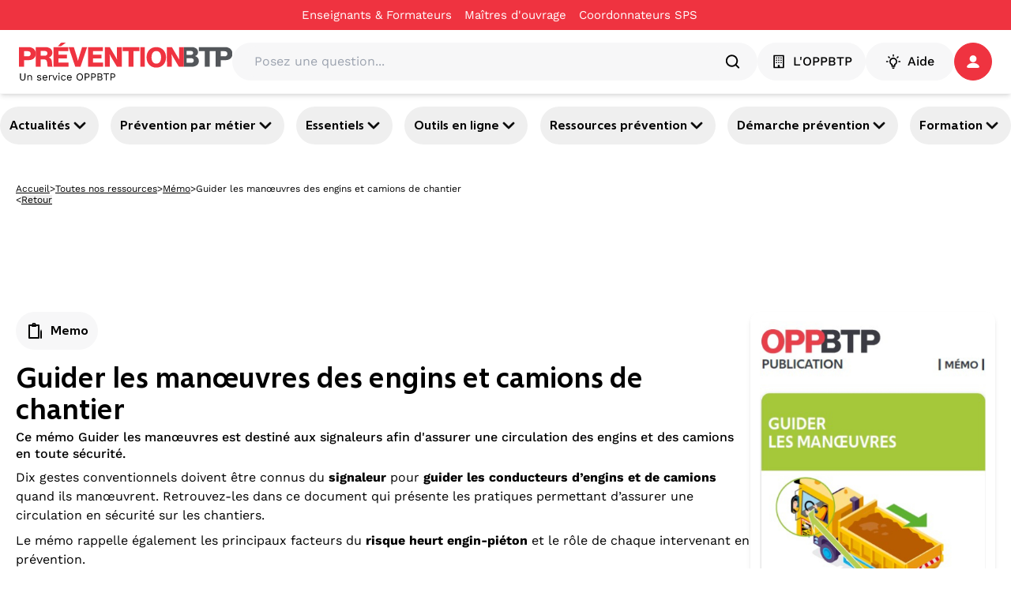

--- FILE ---
content_type: text/html; charset=utf-8
request_url: https://www.preventionbtp.fr/ressources/documentation/memo/guider-les-manoeuvres-des-engins-et-camions-de-chantier_tASbc4GdAZuRQBBzx6tkAN
body_size: 59194
content:
<!DOCTYPE html><html lang="fr"><head><meta name="viewport" content="width=device-width, initial-scale=1"/><meta name="zd-site-verification" content="6wz056c3u4h6hmpakzza33"/><meta name="msvalidate.01" content="C668F7C3512BFA37732B0E002BF2875B"/><link rel="preconnect" href="https://static.zdassets.com"/><link rel="preconnect" href="https://ekr.zdassets.com"/><link rel="dns-prefetch" href="https://static.zdassets.com"/><link rel="dns-prefetch" href="https://ekr.zdassets.com"/><title>Guider les manœuvres des engins et camions de chantier | Prévention BTP</title><meta name="description" content="Ce mémo Guider les manœuvres est destiné aux signaleurs afin d&#x27;assurer une circulation des engins et des camions en toute sécurité."/><meta property="og:title" content="Guider les manœuvres des engins et camions de chantier"/><meta property="og:description" content="Ce mémo Guider les manœuvres est destiné aux signaleurs afin d&#x27;assurer une circulation des engins et des camions en toute sécurité."/><meta property="og:image" content="https://content.preventionbtp.fr/uploads/images/40/407c4812ea516bc7381a82fb527ce680dbf44255.jpg"/><meta property="og:type" content="article"/><meta property="og:site_name" content="Prévention BTP"/><meta name="twitter:card" content="Ce mémo Guider les manœuvres est destiné aux signaleurs afin d&#x27;assurer une circulation des engins et des camions en toute sécurité."/><meta name="twitter:site" content="@preventionbtp"/><meta name="twitter:creator" content="@preventionbtp"/><meta name="twitter:title" content="Guider les manœuvres des engins et camions de chantier"/><meta name="twitter:image" content="https://content.preventionbtp.fr/uploads/images/40/407c4812ea516bc7381a82fb527ce680dbf44255.jpg"/><link rel="canonical" href="https://www.preventionbtp.fr/ressources/documentation/memo/guider-les-manoeuvres-des-engins-et-camions-de-chantier_tASbc4GdAZuRQBBzx6tkAN"/><link rel="stylesheet" href="/assets/root-CzUAVrSK.css"/><link rel="stylesheet" href="/assets/tous-les-metiers-dKiYrM6Z.css"/><link rel="stylesheet" href="/assets/tailwind-B6aE4an9.css"/><meta charSet="utf-8"/></head><body><!--$--><script type="application/ld+json">[{"@context":"https://schema.org","@type":"Article","headline":"Guider les manœuvres des engins et camions de chantier","image":"https://content.preventionbtp.fr/uploads/images/40/407c4812ea516bc7381a82fb527ce680dbf44255.jpg","datePublished":"2018-01-01T00:00:00+01:00","dateModified":"2025-11-25T00:00:00+01:00","author":[{"@type":"Organization","name":"OPPBTP","url":"https://www.preventionbtp.fr"}]},{"@context":"https://schema.org","@type":"BreadcrumbList","itemListElement":[{"@type":"ListItem","position":1,"name":"Accueil","item":"https://www.preventionbtp.fr"},{"@type":"ListItem","position":2,"name":"Toutes nos ressources","item":"https://www.preventionbtp.fr/ressources"},{"@type":"ListItem","position":3,"name":"Memo","item":"https://www.preventionbtp.fr/ressources/documentation/memo"},{"@type":"ListItem","position":4,"name":"Guider les manœuvres des engins et camions de chantier"}]}]</script><!--$--><nav aria-label="Liens d&#x27;évitement" class="absolute left-0 top-0 z-10"><ul class="m-0 list-none p-0"><li><a href="#mainContent" class="sr-only focus:not-sr-only focus:outline-none focus:ring-2">Aller au contenu principal</a></li><li><a href="#main-nav" class="sr-only focus:not-sr-only focus:outline-none focus:ring-2">Aller à la navigation</a></li><li><a href="#searchBar" class="sr-only focus:not-sr-only focus:outline-none focus:ring-2">Aller à la recherche</a></li><li><a href="#footer" class="sr-only focus:not-sr-only focus:outline-none focus:ring-2">Aller au pied de page</a></li></ul></nav><div class="relative z-50 bg-primary-red print:hidden" id="top-header"><div class="container"><div class="flex items-center justify-center"><nav class="flex items-center gap-6"><div class="group flex flex-row items-center gap-1"><a class="py-2 text-[15px] text-white hover:underline" title="Enseignants &amp; Formateurs - Guider les manœuvres des engins et camions de chantier" href="/formation-initiale" data-discover="true">Enseignants & Formateurs</a><div class="h-1 w-4"></div></div><div class="group flex flex-row items-center gap-1"><a href="https://moa-batissez-en-prevention.fr/" class="py-2 text-[15px] text-white hover:underline" target="_blank" rel="noreferrer" title="Maîtres d&#x27;ouvrage - Guider les manœuvres des engins et camions de chantier" aria-label="Ce lien s&#x27;ouvrira dans un nouvel onglet">Maîtres d&#x27;ouvrage</a><svg xmlns="http://www.w3.org/2000/svg" fill="currentColor" viewBox="0 0 24 24" color="transparent" class="text-red size-4 group-hover:text-white" aria-hidden="true" focusable="false"><path d="M5 3c-1.093 0-2 .907-2 2v14c0 1.093.907 2 2 2h14c1.093 0 2-.907 2-2v-7h-2v7H5V5h7V3zm9 0v2h3.586l-9.293 9.293 1.414 1.414L19 6.414V10h2V3z"></path></svg></div><div class="group flex flex-row items-center gap-1"><a href="https://csps.preventionbtp.fr/" class="py-2 text-[15px] text-white hover:underline" target="_blank" rel="noreferrer" title="Coordonnateurs SPS - Guider les manœuvres des engins et camions de chantier" aria-label="Ce lien s&#x27;ouvrira dans un nouvel onglet">Coordonnateurs SPS</a><svg xmlns="http://www.w3.org/2000/svg" fill="currentColor" viewBox="0 0 24 24" color="transparent" class="text-red size-4 group-hover:text-white" aria-hidden="true" focusable="false"><path d="M5 3c-1.093 0-2 .907-2 2v14c0 1.093.907 2 2 2h14c1.093 0 2-.907 2-2v-7h-2v7H5V5h7V3zm9 0v2h3.586l-9.293 9.293 1.414 1.414L19 6.414V10h2V3z"></path></svg></div></nav></div></div></div><header id="main-header" class="sticky top-0 z-[100] border-b border-gray-3 bg-white px-6 py-4 shadow-md print:hidden"><div class="container flex items-center gap-6"><a href="/" data-discover="true"><img src="//media.preventionbtp.fr/fhxono17h6jf/rgX32aiq8roIliWFhEQeG/00d0586568128808a6bb7493df242817/PREVENTIONBTP.svg" alt="Logo PréventionBTP" class="h-[48px] cursor-pointer"/></a><div class="relative grow"><div class="relative flex w-full flex-row items-center gap-2 rounded-3xl bg-gray-3 p-1 px-5"><label for="searchBar" class="sr-only">Posez une question...</label><input id="searchBar" type="text" class="h-fit w-full rounded-xl bg-gray-3 p-2" placeholder="Posez une question..." value=""/><svg xmlns="http://www.w3.org/2000/svg" fill="none" viewBox="0 0 48 48" class="size-6" aria-hidden="true" focusable="false"><path fill="currentColor" fill-rule="evenodd" d="M10 22c0-6.618 5.382-12 12-12s12 5.382 12 12-5.382 12-12 12-12-5.382-12-12m31.414 16.586-6.79-6.792C36.73 29.084 38 25.692 38 22c0-8.822-7.178-16-16-16S6 13.178 6 22s7.178 16 16 16c3.692 0 7.086-1.268 9.794-3.376l6.792 6.79c.39.39.902.586 1.414.586s1.024-.196 1.414-.586a2 2 0 0 0 0-2.828" clip-rule="evenodd"></path></svg></div></div><nav class="z-50 flex shrink-0 items-center gap-5"><button type="button" class="text-white flex items-center justify-center px-4 action-3 transition-all duration-300 ease-in-out paragraph-3-medium h-[48px] rounded-full" title="L&#x27;OPPBTP - Guider les manœuvres des engins et camions de chantier" style="background-color:#F7F7F8;border-color:#F7F7F8;border-width:1px;color:#000000"><svg xmlns="http://www.w3.org/2000/svg" fill="none" viewBox="0 0 24 24" class="mr-2 size-5" aria-hidden="true" focusable="false"><g fill="currentColor" fill-rule="evenodd" clip-rule="evenodd"><path d="M18 20h-4.5v-2a1 1 0 0 0-1-1h-1a1 1 0 0 0-1 1v2H6V4h12zm1-18H5a1 1 0 0 0-1 1v18a1 1 0 0 0 1 1h14a1 1 0 0 0 1-1V3a1 1 0 0 0-1-1"></path><path d="M9.5 6.5a1 1 0 1 1-2 0 1 1 0 0 1 2 0m3.5 0a1 1 0 1 1-2 0 1 1 0 0 1 2 0m3.5 0a1 1 0 1 1-2 0 1 1 0 0 1 2 0m-7 3.5a1 1 0 1 1-2 0 1 1 0 0 1 2 0m3.5 0a1 1 0 1 1-2 0 1 1 0 0 1 2 0m3.5 0a1 1 0 1 1-2 0 1 1 0 0 1 2 0m-7 3.5a1 1 0 1 1-1.998.002A1 1 0 0 1 9.5 13.5m3.5 0a1 1 0 1 1-1.998.002A1 1 0 0 1 13 13.5m3.5 0a1 1 0 1 1-1.998.002A1 1 0 0 1 16.5 13.5"></path></g></svg>L&#x27;OPPBTP</button><button type="button" class="text-white flex items-center justify-center action-3 transition-all duration-300 ease-in-out m-auto size-full w-fit p-2 px-6 text-base font-medium paragraph-3-medium h-[48px] rounded-full" style="background-color:#F7F7F8;border-color:#F7F7F8;border-width:1px;color:#000000"><svg xmlns="http://www.w3.org/2000/svg" fill="none" viewBox="0 0 24 24" class="mr-2 size-5" aria-hidden="true" focusable="false"><path fill="currentColor" fill-rule="evenodd" d="M12 4.5a1 1 0 0 1-1-1V2a1 1 0 1 1 2 0v1.5a1 1 0 0 1-1 1m5.304 2.196a.997.997 0 0 0 1.414 0l1.06-1.06a1 1 0 0 0-1.413-1.415l-1.061 1.061a1 1 0 0 0 0 1.414M13 18v-1.422a1 1 0 0 1 .599-.916A4 4 0 0 0 16 12c0-2.206-1.794-4-4-4s-4 1.794-4 4a4 4 0 0 0 2.401 3.662 1 1 0 0 1 .599.916V18zm1 2h-4a1 1 0 0 1-1-1v-1.809A6 6 0 0 1 6 12c0-3.309 2.691-6 6-6s6 2.691 6 6a6 6 0 0 1-3 5.191V19a1 1 0 0 1-1 1m-1.9 3h-.2a1.9 1.9 0 0 1-1.9-1.9.1.1 0 0 1 .1-.1h3.8a.1.1 0 0 1 .1.1 1.9 1.9 0 0 1-1.9 1.9M5.282 6.696a.997.997 0 0 0 1.414 0 1 1 0 0 0 0-1.414l-1.06-1.06A1 1 0 0 0 4.22 5.634zM22 13h-1.5a1 1 0 1 1 0-2H22a1 1 0 1 1 0 2M2 13h1.5a1 1 0 1 0 0-2H2a1 1 0 1 0 0 2" clip-rule="evenodd"></path></svg>Aide</button><div role="button" tabindex="0" aria-label="Se connecter / s&#x27;inscrire" class="relative z-50 h-fit"><a href="api/connect?redirectTo=%2Fressources%2Fdocumentation%2Fmemo%2Fguider-les-manoeuvres-des-engins-et-camions-de-chantier_tASbc4GdAZuRQBBzx6tkAN"><button type="button" class="text-white flex items-center justify-center action-3 transition-all duration-300 ease-in-out relative size-[48px] rounded-full p-2.5" style="background-color:#EF3340;border-color:#EF3340;border-width:1px;color:#ffffff"><svg xmlns="http://www.w3.org/2000/svg" fill="none" viewBox="0 0 16 16" class="size-4" aria-hidden="true" focusable="false"><path fill="currentColor" fill-rule="evenodd" d="M14.09 15.917c1.21 0 2.093-.877 1.751-1.75-1.002-2.549-4.134-4.407-7.843-4.407s-6.84 1.858-7.842 4.406c-.342.874.542 1.751 1.752 1.751zM12.398 4.481a4.399 4.399 0 1 1-8.798 0 4.399 4.399 0 0 1 8.798 0" clip-rule="evenodd"></path></svg></button></a></div></nav></div></header><div id="main-nav" class="relative z-40 print:hidden shadow-y-2"><nav class="container flex justify-between gap-2 py-4 pixel-ratio-1.5:py-3"><button class="heading-4 group flex items-center gap-2 rounded-full p-3 hover:cursor-pointer hover:bg-primary-purple hover:text-white pixel-ratio-1.5:p-1 pixel-ratio-1.5:px-3" aria-expanded="false" aria-controls="section-3yJhtQGh26qb3OYmIjVvuD">Actualités<svg xmlns="http://www.w3.org/2000/svg" fill="currentColor" stroke="currentColor" viewBox="0 0 24 24" class="size-6 text-black group-hover:text-white" aria-hidden="true" focusable="false"><path fill-rule="evenodd" d="M12 16a1 1 0 0 1-.707-.293l-6-6a.999.999 0 1 1 1.414-1.414L12 13.586l5.293-5.293a.999.999 0 1 1 1.414 1.414l-6 6A1 1 0 0 1 12 16" clip-rule="evenodd"></path></svg></button><button class="heading-4 group flex items-center gap-2 rounded-full p-3 hover:cursor-pointer hover:bg-primary-purple hover:text-white pixel-ratio-1.5:p-1 pixel-ratio-1.5:px-3" aria-expanded="false" aria-controls="section-tIGqzcHvzz6Dls42wyyAG">Prévention par métier<svg xmlns="http://www.w3.org/2000/svg" fill="currentColor" stroke="currentColor" viewBox="0 0 24 24" class="size-6 text-black group-hover:text-white" aria-hidden="true" focusable="false"><path fill-rule="evenodd" d="M12 16a1 1 0 0 1-.707-.293l-6-6a.999.999 0 1 1 1.414-1.414L12 13.586l5.293-5.293a.999.999 0 1 1 1.414 1.414l-6 6A1 1 0 0 1 12 16" clip-rule="evenodd"></path></svg></button><button class="heading-4 group flex items-center gap-2 rounded-full p-3 hover:cursor-pointer hover:bg-primary-purple hover:text-white pixel-ratio-1.5:p-1 pixel-ratio-1.5:px-3" aria-expanded="false" aria-controls="section-4LtbzEHHUGtZjUk73QhYaE">Essentiels<svg xmlns="http://www.w3.org/2000/svg" fill="currentColor" stroke="currentColor" viewBox="0 0 24 24" class="size-6 text-black group-hover:text-white" aria-hidden="true" focusable="false"><path fill-rule="evenodd" d="M12 16a1 1 0 0 1-.707-.293l-6-6a.999.999 0 1 1 1.414-1.414L12 13.586l5.293-5.293a.999.999 0 1 1 1.414 1.414l-6 6A1 1 0 0 1 12 16" clip-rule="evenodd"></path></svg></button><button class="heading-4 group flex items-center gap-2 rounded-full p-3 hover:cursor-pointer hover:bg-primary-purple hover:text-white pixel-ratio-1.5:p-1 pixel-ratio-1.5:px-3" aria-expanded="false" aria-controls="section-6vS99byoCcnYBOrtRWyI3p">Outils en ligne<svg xmlns="http://www.w3.org/2000/svg" fill="currentColor" stroke="currentColor" viewBox="0 0 24 24" class="size-6 text-black group-hover:text-white" aria-hidden="true" focusable="false"><path fill-rule="evenodd" d="M12 16a1 1 0 0 1-.707-.293l-6-6a.999.999 0 1 1 1.414-1.414L12 13.586l5.293-5.293a.999.999 0 1 1 1.414 1.414l-6 6A1 1 0 0 1 12 16" clip-rule="evenodd"></path></svg></button><button class="heading-4 group flex items-center gap-2 rounded-full p-3 hover:cursor-pointer hover:bg-primary-purple hover:text-white pixel-ratio-1.5:p-1 pixel-ratio-1.5:px-3" aria-expanded="false" aria-controls="section-3Qvj06jcu94CC8KsXY7d8w">Ressources prévention<svg xmlns="http://www.w3.org/2000/svg" fill="currentColor" stroke="currentColor" viewBox="0 0 24 24" class="size-6 text-black group-hover:text-white" aria-hidden="true" focusable="false"><path fill-rule="evenodd" d="M12 16a1 1 0 0 1-.707-.293l-6-6a.999.999 0 1 1 1.414-1.414L12 13.586l5.293-5.293a.999.999 0 1 1 1.414 1.414l-6 6A1 1 0 0 1 12 16" clip-rule="evenodd"></path></svg></button><button class="heading-4 group flex items-center gap-2 rounded-full p-3 hover:cursor-pointer hover:bg-primary-purple hover:text-white pixel-ratio-1.5:p-1 pixel-ratio-1.5:px-3" aria-expanded="false" aria-controls="section-3XTWKVA1SIpbIP7HcR1uTn">Démarche prévention<svg xmlns="http://www.w3.org/2000/svg" fill="currentColor" stroke="currentColor" viewBox="0 0 24 24" class="size-6 text-black group-hover:text-white" aria-hidden="true" focusable="false"><path fill-rule="evenodd" d="M12 16a1 1 0 0 1-.707-.293l-6-6a.999.999 0 1 1 1.414-1.414L12 13.586l5.293-5.293a.999.999 0 1 1 1.414 1.414l-6 6A1 1 0 0 1 12 16" clip-rule="evenodd"></path></svg></button><button class="heading-4 group flex items-center gap-2 rounded-full p-3 hover:cursor-pointer hover:bg-primary-purple hover:text-white pixel-ratio-1.5:p-1 pixel-ratio-1.5:px-3" aria-expanded="false" aria-controls="section-5VzWss6LHzdoyoty2JTBub">Formation<svg xmlns="http://www.w3.org/2000/svg" fill="currentColor" stroke="currentColor" viewBox="0 0 24 24" class="size-6 text-black group-hover:text-white" aria-hidden="true" focusable="false"><path fill-rule="evenodd" d="M12 16a1 1 0 0 1-.707-.293l-6-6a.999.999 0 1 1 1.414-1.414L12 13.586l5.293-5.293a.999.999 0 1 1 1.414 1.414l-6 6A1 1 0 0 1 12 16" clip-rule="evenodd"></path></svg></button></nav></div><div class="relative z-40"></div><div role="button" tabindex="0" class=""></div><!--/$--><main id="mainContent"><!--$--><div class="container mt-3 hidden flex-col gap-3 p-5 md:flex"><div class="flex items-center gap-2"><a class="text-nowrap text-xs/3 underline" title="Accueil - Guider les manœuvres des engins et camions de chantier" href="/" data-discover="true">Accueil</a><span class="text-xs">&gt;</span><a class="text-nowrap text-xs/3 underline" title="Toutes nos ressources - Guider les manœuvres des engins et camions de chantier" href="/ressources" data-discover="true">Toutes nos ressources</a><span class="text-xs">&gt;</span><a class="text-nowrap text-xs/3 underline" title="Mémo - Guider les manœuvres des engins et camions de chantier" href="/ressources?catalog.name=Mémos" data-discover="true">Mémo</a><span class="text-xs">&gt;</span><span class="line-clamp-1 text-xs">Guider les manœuvres des engins et camions de chantier</span></div><div class="flex gap-2"><span class="text-xs/3">&lt;</span><button class="text-xs/3 underline">Retour</button></div></div><!--/$--><!--$--><div class="relative flex flex-col gap-6 md:flex-row md:px-0 justify-between w-full h-fit" style="background-color:transparent"><div class="flex flex-col gap-4 top-8 w-full items-center text-center"><div class="flex flex-col items-stretch gap-6 h-full"><!--$--><div class="w-full min-h-24"><div id="div-gpt-ad-1749108998483-0" style="max-height:90px;min-width:728px"></div></div><!--/$--></div></div></div><!--/$--><!--$--><div class="container flex flex-col gap-6 p-5 md:gap-12"><!--$--><div class="relative flex flex-col gap-6 md:flex-row md:px-0 justify-between w-full h-fit" style="background-color:transparent"><div class="flex flex-col gap-4 top-8 w-full md:w-3/4"><div class="flex flex-col items-stretch gap-6 h-full"><!--$--><div class="flexflex-col rounded-lg min-w-[930px]"><div class="flex flex-row gap-2"><div class="mb-4 flex items-center self-start rounded-full bg-gray-3 p-3 heading-4"><svg xmlns="http://www.w3.org/2000/svg" fill="none" viewBox="0 0 18 18" class="size-6 mr-2" aria-hidden="true" focusable="false"><path fill="currentColor" fill-rule="evenodd" d="M4.5 4.5V15H12V4.5h-1.5a.746.746 0 0 1-.75.75h-3A.75.75 0 0 1 6 4.5zm4.125-1.875a.375.375 0 1 0-.75 0 .375.375 0 0 0 .75 0M10.21 3h2.54a.75.75 0 0 1 .75.75v12a.75.75 0 0 1-.75.75h-9a.75.75 0 0 1-.75-.75v-12A.75.75 0 0 1 3.75 3h2.537l.542-1.085A.75.75 0 0 1 7.5 1.5H9a.75.75 0 0 1 .672.416zm4.04 12.75a.75.75 0 1 0 1.5 0v-6c0-.415-.75-2.25-.75-2.25s-.75 1.835-.75 2.25z" clip-rule="evenodd"></path></svg><span class="">Memo</span></div></div><div class="flex flex-col justify-between gap-3 md:flex-row print:mb-4 print:flex print:w-full print:flex-row print:items-center"><div class="flex w-full flex-col justify-between print:w-3/4"><div class="flex flex-col"><div class="flex w-full flex-col justify-between"><div class="flex flex-col gap-3"><div class="flex h-fit w-full flex-col gap-3 rounded-xl"><h1 class="font-morandi text-4xl font-bold">Guider les manœuvres des engins et camions de chantier</h1><div><div class="font-medium"><p>Ce mémo Guider les manœuvres est destiné aux signaleurs afin d'assurer une circulation des engins et des camions en toute sécurité.</p></div></div></div><div class="text-left"></div><div class="italic text-gray-1"></div><div class="font-medium"><p class='new-paragraph-3-regular'>Dix gestes conventionnels doivent être connus du <strong>signaleur</strong> pour <strong>guider les conducteurs d’engins et de camions</strong> quand ils manœuvrent. Retrouvez-les dans ce document qui présente les pratiques permettant d’assurer une circulation en sécurité sur les chantiers.</p><p class='new-paragraph-3-regular'>Le mémo rappelle également les principaux facteurs du <strong>risque heurt engin-piéton </strong>et le rôle de chaque intervenant en prévention.</p><p class='new-paragraph-3-regular'></p><div class='paddix-template-encadre my-8' style='background-color:#f7f7f8; border: solid 1px #c1c6c8; color:#000;'> <div style='color: #000; font-weight: bold; font-size: 18px; margin-bottom: 6px;'><strong>DEUX FORMATS SELON VOS USAGES</strong></div> <div class='paddix-template-encadre-text'> <p class='new-paragraph-3-regular'>Ce document se décline en deux formats adaptés à vos usages&nbsp;:</p><ul class='paragraph-1-regular' style='margin-left:24px'><li>un<strong> </strong><a name='paddixLink' class='underline' href='https://content.preventionbtp.fr/document/aAQkEzZZdGouTcgqhamEjF/download'><strong>mémo recto/verso (format 21 x 29,7</strong></a>&nbsp;<a name='paddixLink' class='underline' href='https://content.preventionbtp.fr/document/aAQkEzZZdGouTcgqhamEjF/download'><strong>cm)</strong></a> pour vos impressions domestiques, <strong>à télécharger sur cette page</strong>.</li><li>un <strong>mémo en six volets recto-verso (format 10 x 15</strong>&nbsp;<strong>cm)</strong> pour une impression papier, <strong>à commander en cliquant sur le bouton «</strong>&nbsp;<strong>commander</strong>&nbsp;<strong>» ci-contre</strong> (vendu par <strong>lot de cinq exemplaires</strong>).</li></ul> <div class='mt-12 mb-8'> <div class='mb-4 mx-auto w-1/2 italic'><p class='rich-text_img'> <img src='https://content.preventionbtp.fr/uploads/images/01/01eff5c6df6f5c7f96e867b80cb3791756b8d2e1.jpg' alt='M7 - MEMO - Guider les manœuvres de véhicules et engins de chantier'> Recto du Mémo Guider les manoeuvres </p></div><div class='rich-text rich-text_display rich-text_img-center'> <p class='new-paragraph-3-regular'></p></div> <div class='mb-6 mx-auto w-1/2'> <img loading='lazy' src='https://content.preventionbtp.fr/uploads/images/29/2986abc20c34d4ab0329087ee180c797aa8fb30a.jpg' alt='' class='w-full'> <i>Verso du mémo Guider les manoeuvres</i> </div> <div> <p class='new-paragraph-3-regular'><p class='new-paragraph-3-regular'></p></p> </div> </div> </div></div><p class='new-paragraph-3-regular'></p><p class='new-paragraph-3-regular'></p></div></div></div></div></div></div></div><!--/$--></div></div><div class="flex flex-col gap-4 top-8 w-full md:w-1/4"><div class="flex flex-col items-stretch gap-6 h-full"><!--$--><div class="flex flex-col gap-3 print:hidden"><div class="flex flex-col gap-2 p-3 rounded-xl shadow-md bg-white"><img loading="lazy" src="https://content.preventionbtp.fr/uploads/images/20/20fcba5ab683f554190b085811a0efefe99ed8f5.jpg" alt="Guider les manœuvres des engins et camions de chantier"/><a class="text-white flex items-center justify-center px-4 action-3 rounded-[18px] h-9 transition-all duration-300 ease-in-out w-full text-center text-base font-extralight leading-none" title="Télécharger gratuitement - Guider les manœuvres des engins et camions de chantier" style="background-color:#EF3340;border-color:#EF3340;border-width:1px;color:#ffffff" href="https://content.preventionbtp.fr/documentations/tASbc4GdAZuRQBBzx6tkAN/download"><svg xmlns="http://www.w3.org/2000/svg" fill="none" viewBox="0 0 25 24" class="mr-2 size-5" aria-hidden="true" focusable="false"><path fill="currentColor" fill-rule="evenodd" d="M12.118 16.923a1 1 0 0 1-.326-.217l-2.999-2.999a.999.999 0 1 1 1.414-1.414l1.293 1.293V4a1 1 0 1 1 2 0v9.586l1.293-1.293a.999.999 0 1 1 1.414 1.414l-2.999 2.999a1 1 0 0 1-1.09.217M6.5 19h12a1 1 0 1 1 0 2h-12a1 1 0 1 1 0-2" clip-rule="evenodd"></path></svg>Télécharger gratuitement</a><a class="text-white flex items-center justify-center px-4 py-3 action-1 rounded-3xl transition-all duration-300 ease-in-out w-full text-center text-base font-extralight leading-none" title="Commander - Guider les manœuvres des engins et camions de chantier" style="background-color:transparent;border-color:#000000;border-width:1px;color:#000000" href="/guider-les-manoeuvres-des-engins-et-camions-de-chantier/commande" data-discover="true">Commander</a><div class="flex flex-row justify-between overflow-hidden px-2 pb-2"><button type="button" class="text-white flex items-center justify-start py-3 action-1 rounded-3xl transition-all duration-300 ease-in-out w-full text-center text-base font-extralight leading-none" style="background-color:transparent;border-color:white;border-width:1px;color:#000000"><svg xmlns="http://www.w3.org/2000/svg" fill="none" viewBox="0 0 24 25" class="mr-2 size-6" aria-hidden="true" focusable="false"><path fill="currentColor" fill-rule="evenodd" d="M18 20.862c-1.103 0-2-.897-2-2s.897-2 2-2 2 .897 2 2-.897 2-2 2m-12-6c-1.103 0-2-.897-2-2s.897-2 2-2 2 .897 2 2-.897 2-2 2m12-10c1.103 0 2 .897 2 2s-.897 2-2 2-2-.897-2-2 .897-2 2-2m0 10c-1.2 0-2.267.542-3 1.382l-5.091-2.546q.089-.406.091-.836-.002-.43-.091-.836L15 9.48c.733.84 1.8 1.382 3 1.382 2.206 0 4-1.794 4-4s-1.794-4-4-4-4 1.794-4 4q.002.43.091.836L9 10.244a3.97 3.97 0 0 0-3-1.382c-2.206 0-4 1.794-4 4s1.794 4 4 4c1.2 0 2.267-.542 3-1.382l5.091 2.546q-.089.405-.091.836c0 2.206 1.794 4 4 4s4-1.794 4-4-1.794-4-4-4" clip-rule="evenodd"></path></svg>Partager</button><div class="flex items-center gap-3 rounded-xl p-3 shadow-lg transition-all duration-300 ease-in-out translate-x-full opacity-0"><svg xmlns="http://www.w3.org/2000/svg" fill="none" viewBox="0 0 24 24" class="size-6 cursor-pointer text-[#3C5A9A]" aria-hidden="true" focusable="false"><path fill="currentColor" fill-rule="evenodd" d="M13.742 22v-9.123h3.062l.459-3.555h-3.521v-2.27c0-1.03.286-1.731 1.762-1.731l1.883-.001V2.14A25 25 0 0 0 14.643 2c-2.714 0-4.572 1.657-4.572 4.7v2.622H7v3.555h3.071V22z" clip-rule="evenodd"></path></svg><div class="h-full w-px bg-gray-2"></div><svg xmlns="http://www.w3.org/2000/svg" fill="none" viewBox="0 0 16 16" class="size-6 cursor-pointer text-[#0077B5]" aria-hidden="true" focusable="false"><path fill="currentColor" fill-rule="evenodd" d="M5.464 15.112h3.39V9.418q0-.533.12-.825.215-.518.65-.877.435-.36 1.091-.359 1.71.001 1.71 2.305v5.45h3.389V9.265q0-2.259-1.07-3.426-1.067-1.168-2.823-1.168-1.968 0-3.068 1.694v.031h-.015l.015-.03V4.914H5.464q.03.489.03 3.038t-.03 7.159m-5.266 0h3.39V4.915H.197zM0 1.755Q0 .992.535.495 1.068 0 1.923 0q.84 0 1.358.489.535.503.535 1.312 0 .733-.519 1.221-.534.504-1.405.504h-.014q-.84 0-1.36-.504Q0 2.52 0 1.755" clip-rule="evenodd"></path></svg><div class="h-full w-px bg-gray-2"></div><svg xmlns="http://www.w3.org/2000/svg" xml:space="preserve" fill="currentColor" viewBox="0 0 308 308" class="size-6 cursor-pointer text-[#31b746]" aria-hidden="true" focusable="false"><path d="M227.904 176.981c-.6-.288-23.054-11.345-27.044-12.781-1.629-.585-3.374-1.156-5.23-1.156-3.032 0-5.579 1.511-7.563 4.479-2.243 3.334-9.033 11.271-11.131 13.642-.274.313-.648.687-.872.687-.201 0-3.676-1.431-4.728-1.888-24.087-10.463-42.37-35.624-44.877-39.867-.358-.61-.373-.887-.376-.887.088-.323.898-1.135 1.316-1.554 1.223-1.21 2.548-2.805 3.83-4.348a141 141 0 0 1 1.812-2.153c1.86-2.164 2.688-3.844 3.648-5.79l.503-1.011c2.344-4.657.342-8.587-.305-9.856-.531-1.062-10.012-23.944-11.02-26.348-2.424-5.801-5.627-8.502-10.078-8.502-.413 0 0 0-1.732.073-2.109.089-13.594 1.601-18.672 4.802C90 87.918 80.89 98.74 80.89 117.772c0 17.129 10.87 33.302 15.537 39.453.116.155.329.47.638.922 17.873 26.102 40.154 45.446 62.741 54.469 21.745 8.686 32.042 9.69 37.896 9.69h.001c2.46 0 4.429-.193 6.166-.364l1.102-.105c7.512-.666 24.02-9.22 27.775-19.655 2.958-8.219 3.738-17.199 1.77-20.458-1.348-2.216-3.671-3.331-6.612-4.743"></path><path d="M156.734 0C73.318 0 5.454 67.354 5.454 150.143c0 26.777 7.166 52.988 20.741 75.928L.212 302.716a3.998 3.998 0 0 0 4.999 5.096l79.92-25.396c21.87 11.685 46.588 17.853 71.604 17.853C240.143 300.27 308 232.923 308 150.143 308 67.354 240.143 0 156.734 0m0 268.994c-23.539 0-46.338-6.797-65.936-19.657a4 4 0 0 0-3.406-.467l-40.035 12.726 12.924-38.129a4 4 0 0 0-.561-3.647c-14.924-20.392-22.813-44.485-22.813-69.677 0-65.543 53.754-118.867 119.826-118.867 66.064 0 119.812 53.324 119.812 118.867.001 65.535-53.746 118.851-119.811 118.851"></path></svg></div></div></div><div><button class="flex w-full flex-row items-center justify-between"><p>Informations de l&#x27;éditeur</p><svg xmlns="http://www.w3.org/2000/svg" fill="currentColor" stroke="currentColor" viewBox="0 0 24 24" class="size-6 text-black" aria-hidden="true" focusable="false"><path fill-rule="evenodd" d="M12 16a1 1 0 0 1-.707-.293l-6-6a.999.999 0 1 1 1.414-1.414L12 13.586l5.293-5.293a.999.999 0 1 1 1.414 1.414l-6 6A1 1 0 0 1 12 16" clip-rule="evenodd"></path></svg></button></div></div><!--/$--></div></div></div><div class="relative flex flex-col gap-6 md:flex-row md:px-0 justify-between w-full h-fit" style="background-color:transparent"><div class="flex flex-col gap-4 top-8 w-full"><div class="flex flex-col items-stretch gap-6 h-full"><!--$--><div class="relative h-full"><div class=""></div><div class="flex w-full flex-col z-10 gap-8" id="7oRwOFYsPstXkSZxJ0Wrzi"><div><h2 class="relative py-3 heading-2">En lien avec ce mémo :</h2></div><!--$--><!--/$--></div></div><!--/$--></div></div></div><!--/$--></div><!--/$--><!--$--><div class="relative flex flex-col gap-6 md:flex-row md:px-0 justify-between w-full h-fit" style="background-color:transparent"><div class="flex flex-col gap-4 top-8 w-full items-center text-center"><div class="flex flex-col items-stretch gap-6 h-full"><!--$--><div class="w-full min-h-24"><div id="div-gpt-ad-1749109343351-0" style="max-height:90px;min-width:728px"></div></div><!--/$--></div></div></div><!--/$--></main><!--$--><footer id="footer" class="mt-12 bg-gray-3 print:hidden"><div class="container p-5"><div class="flex flex-col justify-between gap-32 md:flex-row"><div class="flex flex-1 gap-5 flex-col"><div class="flex flex-col gap-3"><span class="text-xs">Un service </span><a href="https://www.oppbtp.com/"><img loading="lazy" src="//media.preventionbtp.fr/fhxono17h6jf/4sJ5Fx9nuhDLG2fgEoIOZu/7316f1b12c22b2c6bb6073fc5c9abe74/logo-oppbtp--footer.6c651904.png" alt="Logo OPPBTP"/></a><div class="gap-x-3"><ul class="flex list-none flex-wrap gap-x-3"><li><a href="https://www.oppbtp.com/qui-sommes-nous/" class="paragraph-3-semibold hover:underline" target="_blank" rel="noreferrer" title="Qui sommes-nous ? - Guider les manœuvres des engins et camions de chantier" aria-label="Ce lien s&#x27;ouvrira dans un nouvel onglet">Qui sommes-nous ?</a></li><li><a class="paragraph-3-semibold hover:underline" title="Informations légales - Guider les manœuvres des engins et camions de chantier" href="/mentions-legales" data-discover="true">Informations légales</a></li><li><a class="paragraph-3-semibold hover:underline" title="Conditions générales d&#x27;utilisation - Guider les manœuvres des engins et camions de chantier" href="/conditions-generales-d-utilisation" data-discover="true">Conditions générales d'utilisation</a></li><li><a class="paragraph-3-semibold hover:underline" title="Contact - Guider les manœuvres des engins et camions de chantier" href="https://www.oppbtp.com/contact/">Contact</a></li><li><a class="paragraph-3-semibold hover:underline" title="Toutes nos ressources - Guider les manœuvres des engins et camions de chantier" href="/ressources" data-discover="true">Toutes nos ressources</a></li><li><a class="paragraph-3-semibold hover:underline" title="Plan du site - Guider les manœuvres des engins et camions de chantier" href="/plan-du-site" data-discover="true">Plan du site</a></li><li><button type="button" class="paragraph-3-semibold hover:underline">Gestion des cookies</button></li></ul></div><hr role="presentation" class="border border-gray-2"/><ul class="flex list-none flex-wrap gap-x-3"><li><a class="paragraph-3-semibold flex items-center gap-2 hover:underline" href="https://www.facebook.com/solutionsBTP"><img loading="lazy" class="size-[18px]" src="//media.preventionbtp.fr/fhxono17h6jf/5GPPQZLpXhNGkYVZZIEo2K/7eb7662cd83ddc292bd1d2b812ea6805/Facebook.png" alt="Facebook"/>Facebook</a></li><li><a class="paragraph-3-semibold flex items-center gap-2 hover:underline" href="https://fr.linkedin.com/company/oppbtp"><img loading="lazy" class="size-[18px]" src="//media.preventionbtp.fr/fhxono17h6jf/3VunptrMaXfPZfirAiHPMn/8dba97f3eb3fbbfd4e7179a2b254407d/Linkedin.png" alt="LinkedIn"/>LinkedIn</a></li><li><a class="paragraph-3-semibold flex items-center gap-2 hover:underline" href="https://www.tiktok.com/@oppbtp"><img loading="lazy" class="size-[18px]" src="//media.preventionbtp.fr/fhxono17h6jf/6grII9tWCZy7C3CnTzsdGi/94b723feeebfe6af0c1ba3f82132dc3f/tiktok-icon-opti.png" alt="TikTok"/>TikTok</a></li><li><a class="paragraph-3-semibold flex items-center gap-2 hover:underline" href="https://www.youtube.com/user/PreventionBTP"><img loading="lazy" class="size-[18px]" src="//media.preventionbtp.fr/fhxono17h6jf/2KvHbpb9l0tMbBOKh818Cu/d664c63b3e78402f3a29f1ff6e488515/Youtube.png" alt="YouTube"/>YouTube</a></li></ul></div><hr role="presentation" class="border border-gray-2"/><div class="flex flex-col gap-3"><p class="heading-5-mobile">Newsletter PréventionBTP</p><p class="text-xs">Tous les vendredis, notre lettre hebdomadaire vous propose un condensé d’actualités sur la prévention et dans le secteur du BTP.</p><a class="text-white flex items-center justify-center px-4 action-3 rounded-[18px] h-9 transition-all duration-300 ease-in-out self-start" title="En savoir plus - Guider les manœuvres des engins et camions de chantier" style="background-color:#EF3340;border-color:#EF3340;border-width:1px;color:#ffffff" href="/newsletter" data-discover="true">En savoir plus</a></div><div class="flex flex-col gap-3"><p class="heading-5-mobile">Annoncer sur PréventionBTP</p><p class="text-xs">Insérez vos espaces publicitaires sur le site, le magazine, et/ou la newsletter PréventionBTP</p><button type="button" class="text-white flex items-center justify-center px-4 action-3 rounded-[18px] h-9 transition-all duration-300 ease-in-out self-start" title="Voir le Kit Média - Guider les manœuvres des engins et camions de chantier" style="background-color:#EF3340;border-color:#EF3340;border-width:1px;color:#ffffff">Voir le Kit Média</button></div><div class="flex flex-col gap-3"><p class="heading-5-mobile">Nos labels qualité</p><a class="self-start w-32" href="https://assets.ctfassets.net/fhxono17h6jf/20yhzkxQFACkGErw9f8lYR/324d1a00e4cdc13cdece2d037d8f892f/OPPBTP-Certificat-Cofrac.pdf"><img loading="lazy" src="//media.preventionbtp.fr/fhxono17h6jf/7C70h6l3qz37hK7IvHah8O/c36c67ba8a86b8b3314c61b8c447501b/ISO-9001-opti.png" alt="Un logo rouge et blanc indiquant la certification ISO 9001, avec un texte en majuscules “ORGANISME CERTIFIÉ” en dessous. Un symbole de coche verte apparaît dans le coin inférieur droit, signifiant que l’organisme est certifié conforme à la norme ISO 9001." class="w-32 rounded-xl object-cover"/></a></div></div><div class="flex w-full flex-1 flex-col gap-5"><div class="flex flex-col gap-2"><a class="paragraph-1-semibold hover:underline" title="La prévention par métier - Guider les manœuvres des engins et camions de chantier" href="/tous-les-metiers" data-discover="true">La prévention par métier</a><p class="text-xs">Explorez des solutions pratiques et réalistes pour améliorer la vie sur vos chantiers.</p><ul class=" list-none "><li class="relative pl-4"><span class="absolute left-0 top-1/2 size-1.5 -translate-y-1/2 rounded-full bg-primary-red"></span><a class="paragraph-3-semibold hover:underline" title="Tous les métiers - Guider les manœuvres des engins et camions de chantier" href="/tous-les-metiers" data-discover="true">Tous les métiers</a></li></ul></div><hr role="presentation" class="border border-gray-2"/><div class="flex flex-col gap-2"><a class="paragraph-1-semibold hover:underline" title="Essentiels - Guider les manœuvres des engins et camions de chantier" href="/essentiels" data-discover="true">Essentiels</a><p class="text-xs">Construisez, avec toute l’entreprise, des mécanismes et systèmes de prévention adaptés et personnalisés.</p><ul class=" list-none "><li class="relative pl-4"><span class="absolute left-0 top-1/2 size-1.5 -translate-y-1/2 rounded-full bg-primary-red"></span><a class="paragraph-3-semibold hover:underline" title="Engagez votre démarche prévention  - Guider les manœuvres des engins et camions de chantier" href="/essentiels" data-discover="true">Engagez votre démarche prévention </a></li><li class="relative pl-4"><span class="absolute left-0 top-1/2 size-1.5 -translate-y-1/2 rounded-full bg-primary-red"></span><a class="paragraph-3-semibold hover:underline" title="Droit de la prévention - Guider les manœuvres des engins et camions de chantier" href="/droit-de-la-prevention" data-discover="true">Droit de la prévention</a></li></ul></div><hr role="presentation" class="border border-gray-2"/><div class="flex flex-col gap-2"><a class="paragraph-1-semibold hover:underline" title="Outils en ligne - Guider les manœuvres des engins et camions de chantier" href="/outils-en-ligne" data-discover="true">Outils en ligne</a><p class="text-xs">Simplifiez-vous la vie avec des outils faciles et pratiques, qui vous aideront à mettre en place la prévention dans votre entreprise.</p><ul class=" list-none "><li class="relative pl-4"><span class="absolute left-0 top-1/2 size-1.5 -translate-y-1/2 rounded-full bg-primary-red"></span><a class="paragraph-3-semibold hover:underline" title="Mon document unique - Guider les manœuvres des engins et camions de chantier" href="/outils-en-ligne/document-unique" data-discover="true">Mon document unique</a></li><li class="relative pl-4"><span class="absolute left-0 top-1/2 size-1.5 -translate-y-1/2 rounded-full bg-primary-red"></span><a class="paragraph-3-semibold hover:underline" title="Mon PPSPS - Guider les manœuvres des engins et camions de chantier" href="/outils-en-ligne/ppsps" data-discover="true">Mon PPSPS</a></li><li class="relative pl-4"><span class="absolute left-0 top-1/2 size-1.5 -translate-y-1/2 rounded-full bg-primary-red"></span><a class="paragraph-3-semibold hover:underline" title="Mon espace e-prévention - Guider les manœuvres des engins et camions de chantier" href="/outils-en-ligne" data-discover="true">Mon espace e-prévention</a></li></ul></div></div><div class="flex w-full flex-1 flex-col gap-5"><div><a class="paragraph-1-semibold hover:underline" title="Ressources Prévention - Guider les manœuvres des engins et camions de chantier" href="/ressources" data-discover="true">Ressources Prévention</a><p class="text-xs">Explorez des ressources pratiques pour sensibiliser les compagnons et sécuriser les situations de travail.</p><ul class="list-none"><li class="relative pl-4"><span class="absolute left-0 top-1/2 size-1.5 -translate-y-1/2 rounded-full bg-primary-red"></span><a class="paragraph-3-semibold hover:underline" title="Les guides prévention - Guider les manœuvres des engins et camions de chantier" href="/ressources?catalog.name=Guides" data-discover="true">Les guides prévention</a></li><li class="relative pl-4"><span class="absolute left-0 top-1/2 size-1.5 -translate-y-1/2 rounded-full bg-primary-red"></span><a class="paragraph-3-semibold hover:underline" title="Les affiches - Guider les manœuvres des engins et camions de chantier" href="/ressources/affiches" data-discover="true">Les affiches</a></li><li class="relative pl-4"><span class="absolute left-0 top-1/2 size-1.5 -translate-y-1/2 rounded-full bg-primary-red"></span><a class="paragraph-3-semibold hover:underline" title="Les solutions - Guider les manœuvres des engins et camions de chantier" href="/ressources?catalog.name=Solutions" data-discover="true">Les solutions</a></li></ul></div><hr role="presentation" class="border border-gray-2"/><div><a class="paragraph-1-semibold hover:underline" title="Actualités - Guider les manœuvres des engins et camions de chantier" href="/actualites" data-discover="true">Actualités</a><p class="text-xs">Connectez-vous à l&#x27;actualité de la prévention : articles, événements, magazine…</p><ul class="list-none"><li class="relative pl-4"><span class="absolute left-0 top-1/2 size-1.5 -translate-y-1/2 rounded-full bg-primary-red"></span><a class="paragraph-3-semibold hover:underline" title="Toutes les actualités - Guider les manœuvres des engins et camions de chantier" href="/actualites" data-discover="true">Toutes les actualités</a></li><li class="relative pl-4"><span class="absolute left-0 top-1/2 size-1.5 -translate-y-1/2 rounded-full bg-primary-red"></span><a class="paragraph-3-semibold hover:underline" title="Recevoir le magazine - Guider les manœuvres des engins et camions de chantier" href="https://magazine.preventionbtp.fr/">Recevoir le magazine</a></li></ul></div><hr role="presentation" class="border border-gray-2"/><div><a class="paragraph-1-semibold hover:underline" title="Formation professionnelle - Guider les manœuvres des engins et camions de chantier" href="/formation" data-discover="true">Formation professionnelle</a><p class="text-xs">Montez en compétences grâce aux formations en ligne ou en présentiel.</p><ul class="list-none"></ul></div><span class="text-right text-xs text-gray-2">v<!-- -->1.0.15</span></div></div></div></footer><!--/$--><!--/$--><link rel="modulepreload" href="/assets/entry.client-GAosoonr.js"/><link rel="modulepreload" href="/assets/redirection-doc-CsIteD6E.js"/><link rel="modulepreload" href="/assets/date--6tTimIx.js"/><link rel="modulepreload" href="/assets/root-BA1-dfP5.js"/><link rel="modulepreload" href="/assets/tous-les-metiers._index-DFxSwADJ.js"/><link rel="modulepreload" href="/assets/documentation._type._slug-D-3bGlWH.js"/><script>window.__reactRouterContext = {"basename":"/","future":{"v8_middleware":false,"unstable_optimizeDeps":false,"unstable_splitRouteModules":false,"unstable_subResourceIntegrity":false,"unstable_viteEnvironmentApi":false},"routeDiscovery":{"mode":"lazy","manifestPath":"/__manifest"},"ssr":true,"isSpaMode":false};window.__reactRouterContext.stream = new ReadableStream({start(controller){window.__reactRouterContext.streamController = controller;}}).pipeThrough(new TextEncoderStream());</script><script type="module" async="">;
import * as route0 from "/assets/root-BA1-dfP5.js";
import * as route1 from "/assets/documentation._type._slug-D-3bGlWH.js";
  window.__reactRouterManifest = {
  "entry": {
    "module": "/assets/entry.client-GAosoonr.js",
    "imports": [
      "/assets/redirection-doc-CsIteD6E.js",
      "/assets/date--6tTimIx.js"
    ],
    "css": []
  },
  "routes": {
    "root": {
      "id": "root",
      "path": "",
      "hasAction": false,
      "hasLoader": true,
      "hasClientAction": false,
      "hasClientLoader": false,
      "hasClientMiddleware": false,
      "hasErrorBoundary": true,
      "module": "/assets/root-BA1-dfP5.js",
      "imports": [
        "/assets/redirection-doc-CsIteD6E.js",
        "/assets/date--6tTimIx.js",
        "/assets/tous-les-metiers._index-DFxSwADJ.js"
      ],
      "css": [
        "/assets/root-CzUAVrSK.css",
        "/assets/tous-les-metiers-dKiYrM6Z.css"
      ]
    },
    "routes/ressources+/documentation.$type.$slug": {
      "id": "routes/ressources+/documentation.$type.$slug",
      "parentId": "root",
      "path": "ressources/documentation/:type/:slug",
      "hasAction": false,
      "hasLoader": true,
      "hasClientAction": false,
      "hasClientLoader": false,
      "hasClientMiddleware": false,
      "hasErrorBoundary": false,
      "module": "/assets/documentation._type._slug-D-3bGlWH.js",
      "imports": [
        "/assets/tous-les-metiers._index-DFxSwADJ.js",
        "/assets/redirection-doc-CsIteD6E.js",
        "/assets/date--6tTimIx.js"
      ],
      "css": [
        "/assets/tous-les-metiers-dKiYrM6Z.css"
      ]
    },
    "routes/_index": {
      "id": "routes/_index",
      "parentId": "root",
      "index": true,
      "hasAction": false,
      "hasLoader": true,
      "hasClientAction": false,
      "hasClientLoader": false,
      "hasClientMiddleware": false,
      "hasErrorBoundary": false,
      "module": "/assets/_index-Cogd2t9y.js",
      "imports": [
        "/assets/tous-les-metiers._index-DFxSwADJ.js",
        "/assets/redirection-doc-CsIteD6E.js",
        "/assets/date--6tTimIx.js"
      ],
      "css": [
        "/assets/tous-les-metiers-dKiYrM6Z.css"
      ]
    },
    "routes/$": {
      "id": "routes/$",
      "parentId": "root",
      "path": "*",
      "hasAction": false,
      "hasLoader": true,
      "hasClientAction": false,
      "hasClientLoader": false,
      "hasClientMiddleware": false,
      "hasErrorBoundary": false,
      "module": "/assets/_-CiIDmAVh.js",
      "imports": [
        "/assets/tous-les-metiers._index-DFxSwADJ.js",
        "/assets/redirection-doc-CsIteD6E.js",
        "/assets/date--6tTimIx.js"
      ],
      "css": [
        "/assets/tous-les-metiers-dKiYrM6Z.css"
      ]
    },
    "routes/ressources+/_index": {
      "id": "routes/ressources+/_index",
      "parentId": "root",
      "path": "ressources",
      "index": true,
      "hasAction": false,
      "hasLoader": true,
      "hasClientAction": false,
      "hasClientLoader": false,
      "hasClientMiddleware": false,
      "hasErrorBoundary": false,
      "module": "/assets/_index-BUPWy3sV.js",
      "imports": [
        "/assets/tous-les-metiers._index-DFxSwADJ.js",
        "/assets/redirection-doc-CsIteD6E.js",
        "/assets/date--6tTimIx.js"
      ],
      "css": [
        "/assets/tous-les-metiers-dKiYrM6Z.css"
      ]
    }
  },
  "url": "/assets/manifest-e913184f.js",
  "version": "e913184f"
};
  window.__reactRouterRouteModules = {"root":route0,"routes/ressources+/documentation.$type.$slug":route1};

import("/assets/entry.client-GAosoonr.js");</script></body></html><!--$--><script>window.__reactRouterContext.streamController.enqueue("[{\"_1\":2,\"_4951\":-5,\"_4952\":-5},\"loaderData\",{\"_3\":4,\"_2594\":2595},\"root\",{\"_5\":6,\"_7\":8,\"_9\":10,\"_11\":12,\"_13\":14,\"_25\":26,\"_2568\":2569,\"_2570\":-5,\"_2571\":2572,\"_2581\":318,\"_2582\":2583,\"_2588\":2589},\"viewport\",1024,\"version\",\"1.0.15\",\"gtmId\",\"GTM-WCZ4V3W\",\"hotjarId\",\"2433582\",\"context\",{\"_15\":16,\"_17\":18,\"_23\":24},\"requestId\",\"req_1769822604775_2wlubv\",\"user\",{\"_19\":20,\"_21\":22},\"message\",\"Invalid JWT Token\",\"code\",0,\"company\",{\"_19\":20,\"_21\":22},\"response404\",{\"_27\":28,\"_31\":32,\"_33\":22,\"_34\":35,\"_36\":37,\"_2564\":2565},\"sys\",{\"_29\":30},\"type\",\"Array\",\"total\",1,\"skip\",\"limit\",100,\"items\",[38],{\"_39\":40,\"_27\":45,\"_73\":74},\"metadata\",{\"_41\":42,\"_43\":44},\"tags\",[],\"concepts\",[],{\"_46\":47,\"_52\":54,\"_29\":55,\"_56\":57,\"_58\":57,\"_59\":60,\"_64\":32,\"_65\":32,\"_66\":67,\"_71\":72},\"space\",{\"_27\":48},{\"_29\":49,\"_50\":51,\"_52\":53},\"Link\",\"linkType\",\"Space\",\"id\",\"fhxono17h6jf\",\"Db7K6fQYzGXPiT5Q7hdAN\",\"Entry\",\"createdAt\",\"2025-05-12T14:53:42.102Z\",\"updatedAt\",\"environment\",{\"_27\":61},{\"_52\":62,\"_29\":49,\"_50\":63},\"master\",\"Environment\",\"publishedVersion\",\"revision\",\"contentType\",{\"_27\":68},{\"_29\":49,\"_50\":69,\"_52\":70},\"ContentType\",\"components\",\"locale\",\"fr\",\"fields\",{\"_75\":76,\"_77\":76,\"_78\":79,\"_70\":80,\"_2561\":2562,\"_2563\":2562},\"title\",\"404\",\"slug\",\"description\",\"Page 404\",[81,1710,1846],{\"_39\":82,\"_27\":89,\"_73\":102},{\"_41\":83,\"_43\":88},[84],{\"_27\":85},{\"_29\":49,\"_50\":86,\"_52\":87},\"Tag\",\"equipeMagazineReadOnly\",[],{\"_46\":90,\"_52\":92,\"_29\":55,\"_56\":93,\"_58\":94,\"_59\":95,\"_64\":97,\"_65\":98,\"_66\":99,\"_71\":72},{\"_27\":91},{\"_29\":49,\"_50\":51,\"_52\":53},\"3HsVHywo6TE9kak7c5Ya9\",\"2024-12-06T11:36:27.000Z\",\"2025-12-16T10:53:58.500Z\",{\"_27\":96},{\"_52\":62,\"_29\":49,\"_50\":63},43,21,{\"_27\":100},{\"_29\":49,\"_50\":69,\"_52\":101},\"header\",{\"_75\":103,\"_104\":105,\"_140\":141,\"_142\":143,\"_1490\":1491,\"_1526\":1527,\"_1561\":1562,\"_1580\":1581,\"_1599\":1600,\"_1617\":1618,\"_1635\":1636,\"_1653\":1654,\"_1672\":1673,\"_1690\":1691,\"_1709\":318},\"Header\",\"logo\",{\"_39\":106,\"_27\":109,\"_73\":120},{\"_41\":107,\"_43\":108},[],[],{\"_46\":110,\"_52\":112,\"_29\":113,\"_56\":114,\"_58\":115,\"_59\":116,\"_64\":118,\"_65\":119,\"_71\":72},{\"_27\":111},{\"_29\":49,\"_50\":51,\"_52\":53},\"rgX32aiq8roIliWFhEQeG\",\"Asset\",\"2024-12-06T11:01:31.269Z\",\"2025-02-04T09:16:29.594Z\",{\"_27\":117},{\"_52\":62,\"_29\":49,\"_50\":63},29,8,{\"_75\":121,\"_78\":122,\"_123\":124},\"Logo PreventionBTP\",\"Le logo de PréventionBTP avec le texte : \\\"un service OPPBTP\\\"\",\"file\",{\"_125\":126,\"_127\":128,\"_137\":138,\"_66\":139},\"url\",\"//media.preventionbtp.fr/fhxono17h6jf/rgX32aiq8roIliWFhEQeG/00d0586568128808a6bb7493df242817/PREVENTIONBTP.svg\",\"details\",{\"_129\":130,\"_131\":132},\"size\",14310,\"image\",{\"_133\":134,\"_135\":136},\"width\",191,\"height\",34,\"fileName\",\"PREVENTIONBTP.svg\",\"image/svg+xml\",\"inputPlaceholder\",\"Posez une question...\",\"headerSections\",[144,399,498,710,905,1115,1352],{\"_39\":145,\"_27\":150,\"_73\":163},{\"_41\":146,\"_43\":149},[147],{\"_27\":148},{\"_29\":49,\"_50\":86,\"_52\":87},[],{\"_46\":151,\"_52\":153,\"_29\":55,\"_56\":154,\"_58\":155,\"_59\":156,\"_64\":158,\"_65\":159,\"_66\":160,\"_71\":72},{\"_27\":152},{\"_29\":49,\"_50\":51,\"_52\":53},\"3yJhtQGh26qb3OYmIjVvuD\",\"2024-12-06T11:36:41.593Z\",\"2025-12-17T10:42:09.468Z\",{\"_27\":157},{\"_52\":62,\"_29\":49,\"_50\":63},36,18,{\"_27\":161},{\"_29\":49,\"_50\":69,\"_52\":162},\"headerSection\",{\"_164\":165,\"_166\":167,\"_168\":169,\"_170\":171,\"_172\":173,\"_203\":204,\"_317\":318,\"_319\":320},\"name\",\"Actualités\",\"idSection\",\"news\",\"headlineTitle\",\"Le Magazine de la prévention BTP\",\"headlineTitle2\",\"Recommandé par la rédaction\",\"actions\",[174],{\"_39\":175,\"_27\":178,\"_73\":190},{\"_41\":176,\"_43\":177},[],[],{\"_46\":179,\"_52\":181,\"_29\":55,\"_56\":182,\"_58\":183,\"_59\":184,\"_64\":118,\"_65\":186,\"_66\":187,\"_71\":72},{\"_27\":180},{\"_29\":49,\"_50\":51,\"_52\":53},\"LX1LqpiKWXLOBE8yETQh4\",\"2024-12-06T11:20:04.962Z\",\"2025-10-23T15:31:02.849Z\",{\"_27\":185},{\"_52\":62,\"_29\":49,\"_50\":63},15,{\"_27\":188},{\"_29\":49,\"_50\":69,\"_52\":189},\"link\",{\"_164\":191,\"_75\":191,\"_192\":193,\"_50\":194,\"_195\":196,\"_197\":198,\"_199\":200,\"_201\":202},\"Je m'abonne au magazine\",\"href\",\"https://magazine.preventionbtp.fr/\",\"button\",\"buttonColor\",\"red\",\"buttonMode\",\"plain\",\"buttonSize\",\"lg\",\"openInANewWindow\",true,\"links\",[205,226,244,264,282,300],{\"_39\":206,\"_27\":209,\"_73\":221},{\"_41\":207,\"_43\":208},[],[],{\"_46\":210,\"_52\":212,\"_29\":55,\"_56\":213,\"_58\":214,\"_59\":215,\"_64\":217,\"_65\":218,\"_66\":219,\"_71\":72},{\"_27\":211},{\"_29\":49,\"_50\":51,\"_52\":53},\"3tX0BCrWHAqtuC3wtId1m8\",\"2024-12-06T11:20:05.470Z\",\"2025-03-19T10:10:11.982Z\",{\"_27\":216},{\"_52\":62,\"_29\":49,\"_50\":63},9,5,{\"_27\":220},{\"_29\":49,\"_50\":69,\"_52\":189},{\"_164\":222,\"_223\":224,\"_75\":222,\"_192\":225,\"_50\":224},\"Toutes nos actualités\",\"class\",\"default\",\"/actualites\",{\"_39\":227,\"_27\":230,\"_73\":240},{\"_41\":228,\"_43\":229},[],[],{\"_46\":231,\"_52\":233,\"_29\":55,\"_56\":234,\"_58\":235,\"_59\":236,\"_64\":217,\"_65\":218,\"_66\":238,\"_71\":72},{\"_27\":232},{\"_29\":49,\"_50\":51,\"_52\":53},\"2NtXJDBnLoBoqrCPVrvNTY\",\"2024-12-06T11:20:04.430Z\",\"2025-03-19T10:10:11.131Z\",{\"_27\":237},{\"_52\":62,\"_29\":49,\"_50\":63},{\"_27\":239},{\"_29\":49,\"_50\":69,\"_52\":189},{\"_164\":241,\"_75\":242,\"_192\":243,\"_50\":224},\"actualités Métiers\",\"Métiers\",\"/actualites/metiers\",{\"_39\":245,\"_27\":248,\"_73\":260},{\"_41\":246,\"_43\":247},[],[],{\"_46\":249,\"_52\":251,\"_29\":55,\"_56\":252,\"_58\":253,\"_59\":254,\"_64\":256,\"_65\":257,\"_66\":258,\"_71\":72},{\"_27\":250},{\"_29\":49,\"_50\":51,\"_52\":53},\"7mVWlJEYxoQLo2W85T5a7R\",\"2024-12-06T11:20:10.220Z\",\"2025-03-19T10:10:14.447Z\",{\"_27\":255},{\"_52\":62,\"_29\":49,\"_50\":63},7,4,{\"_27\":259},{\"_29\":49,\"_50\":69,\"_52\":189},{\"_164\":261,\"_75\":262,\"_192\":263,\"_50\":224},\"Actualités Accidents\",\"Accidents\",\"/actualites/accidents\",{\"_39\":265,\"_27\":268,\"_73\":278},{\"_41\":266,\"_43\":267},[],[],{\"_46\":269,\"_52\":271,\"_29\":55,\"_56\":272,\"_58\":273,\"_59\":274,\"_64\":186,\"_65\":119,\"_66\":276,\"_71\":72},{\"_27\":270},{\"_29\":49,\"_50\":51,\"_52\":53},\"6bNu17IZ3TbI34qmgyJEiv\",\"2024-12-06T11:20:03.671Z\",\"2025-08-13T11:29:49.131Z\",{\"_27\":275},{\"_52\":62,\"_29\":49,\"_50\":63},{\"_27\":277},{\"_29\":49,\"_50\":69,\"_52\":189},{\"_164\":279,\"_75\":280,\"_192\":281,\"_50\":224},\"Actualités Chantiers\",\"Chantiers\",\"/actualites/chantiers\",{\"_39\":283,\"_27\":286,\"_73\":296},{\"_41\":284,\"_43\":285},[],[],{\"_46\":287,\"_52\":289,\"_29\":55,\"_56\":290,\"_58\":291,\"_59\":292,\"_64\":186,\"_65\":119,\"_66\":294,\"_71\":72},{\"_27\":288},{\"_29\":49,\"_50\":51,\"_52\":53},\"129n6QC7IZcCh9eQTx7cs7\",\"2024-12-06T11:20:07.959Z\",\"2025-10-23T15:31:03.261Z\",{\"_27\":293},{\"_52\":62,\"_29\":49,\"_50\":63},{\"_27\":295},{\"_29\":49,\"_50\":69,\"_52\":189},{\"_164\":297,\"_75\":298,\"_192\":299,\"_50\":224},\"Actualités Dossiers\",\"Dossiers\",\"/recherche?filter_value.name=Magazine\u0026catalog_sub.name=Dossier\",{\"_39\":301,\"_27\":304,\"_73\":314},{\"_41\":302,\"_43\":303},[],[],{\"_46\":305,\"_52\":307,\"_29\":55,\"_56\":308,\"_58\":309,\"_59\":310,\"_64\":217,\"_65\":218,\"_66\":312,\"_71\":72},{\"_27\":306},{\"_29\":49,\"_50\":51,\"_52\":53},\"6R5084SmLsvv9FwvwEsdD6\",\"2024-12-06T11:20:10.741Z\",\"2025-03-19T10:10:13.725Z\",{\"_27\":311},{\"_52\":62,\"_29\":49,\"_50\":63},{\"_27\":313},{\"_29\":49,\"_50\":69,\"_52\":189},{\"_164\":315,\"_75\":315,\"_192\":316,\"_50\":224},\"Les archives du magazine\",\"https://magazine.preventionbtp.fr/archives\",\"hasSearch\",false,\"contentRightPart\",[321],{\"_39\":322,\"_27\":334,\"_73\":347},{\"_41\":323,\"_43\":333},[324,327,330],{\"_27\":325},{\"_29\":49,\"_50\":86,\"_52\":326},\"Actualites\",{\"_27\":328},{\"_29\":49,\"_50\":86,\"_52\":329},\"animation\",{\"_27\":331},{\"_29\":49,\"_50\":86,\"_52\":332},\"recommandeParLaRedaction\",[],{\"_46\":335,\"_52\":337,\"_29\":55,\"_56\":338,\"_58\":339,\"_59\":340,\"_64\":342,\"_65\":343,\"_66\":344,\"_71\":72},{\"_27\":336},{\"_29\":49,\"_50\":51,\"_52\":53},\"5PQkjMzHC3LTyJEExp0JVr\",\"2024-12-06T11:34:08.854Z\",\"2025-12-17T10:08:28.052Z\",{\"_27\":341},{\"_52\":62,\"_29\":49,\"_50\":63},57,26,{\"_27\":345},{\"_29\":49,\"_50\":69,\"_52\":346},\"layoutArticles\",{\"_164\":348,\"_29\":349,\"_350\":351,\"_352\":353,\"_398\":318},\"Menu Actualités : Recommandé par la rédaction\",\"1 column\",\"bgColor\",\"white\",\"listArticles\",[354,377],{\"_39\":355,\"_27\":360,\"_73\":373},{\"_41\":356,\"_43\":359},[357],{\"_27\":358},{\"_29\":49,\"_50\":86,\"_52\":329},[],{\"_46\":361,\"_52\":363,\"_29\":55,\"_56\":364,\"_58\":365,\"_59\":366,\"_64\":368,\"_65\":369,\"_66\":370,\"_71\":72},{\"_27\":362},{\"_29\":49,\"_50\":51,\"_52\":53},\"5Ocs1fgFlv897B6QaMEKs0\",\"2024-12-06T11:26:50.409Z\",\"2025-12-17T10:15:31.069Z\",{\"_27\":367},{\"_52\":62,\"_29\":49,\"_50\":63},88,41,{\"_27\":371},{\"_29\":49,\"_50\":69,\"_52\":372},\"article\",{\"_75\":374,\"_375\":376,\"_29\":224},\"Menu actu : sélection Actu 1\",\"newsId\",\"19457\",{\"_39\":378,\"_27\":383,\"_73\":395},{\"_41\":379,\"_43\":382},[380],{\"_27\":381},{\"_29\":49,\"_50\":86,\"_52\":329},[],{\"_46\":384,\"_52\":386,\"_29\":55,\"_56\":387,\"_58\":388,\"_59\":389,\"_64\":391,\"_65\":392,\"_66\":393,\"_71\":72},{\"_27\":385},{\"_29\":49,\"_50\":51,\"_52\":53},\"5anYg5VhY8HkJ2rp7mnMGi\",\"2024-12-06T11:26:47.208Z\",\"2026-01-26T10:10:06.442Z\",{\"_27\":390},{\"_52\":62,\"_29\":49,\"_50\":63},104,47,{\"_27\":394},{\"_29\":49,\"_50\":69,\"_52\":372},{\"_75\":396,\"_375\":397,\"_29\":224},\"Menu actu : sélection Actu 2\",\"19644\",\"useLastNews\",{\"_39\":400,\"_27\":403,\"_73\":413},{\"_41\":401,\"_43\":402},[],[],{\"_46\":404,\"_52\":406,\"_29\":55,\"_56\":407,\"_58\":408,\"_59\":409,\"_64\":98,\"_65\":217,\"_66\":411,\"_71\":72},{\"_27\":405},{\"_29\":49,\"_50\":51,\"_52\":53},\"tIGqzcHvzz6Dls42wyyAG\",\"2024-12-06T11:36:42.171Z\",\"2025-10-23T15:33:51.600Z\",{\"_27\":410},{\"_52\":62,\"_29\":49,\"_50\":63},{\"_27\":412},{\"_29\":49,\"_50\":69,\"_52\":162},{\"_164\":414,\"_166\":415,\"_168\":416,\"_417\":418,\"_170\":419,\"_420\":421,\"_317\":202,\"_319\":422},\"Prévention par métier\",\"prevention_metiers\",\"Tous les métiers\",\"algoliaIndex\",\"nav_metiers\",\"J'ai déjà consulté\",\"searchPlaceholder\",\"Rechercher par métier\",[423],{\"_39\":424,\"_27\":427,\"_73\":439},{\"_41\":425,\"_43\":426},[],[],{\"_46\":428,\"_52\":430,\"_29\":55,\"_56\":431,\"_58\":432,\"_59\":433,\"_64\":218,\"_65\":435,\"_66\":436,\"_71\":72},{\"_27\":429},{\"_29\":49,\"_50\":51,\"_52\":53},\"5RgMceECkdhvBTHL6Gqv0C\",\"2024-12-06T11:25:34.520Z\",\"2025-02-04T09:26:38.913Z\",{\"_27\":434},{\"_52\":62,\"_29\":49,\"_50\":63},3,{\"_27\":437},{\"_29\":49,\"_50\":69,\"_52\":438},\"row\",{\"_440\":441},\"columns\",[442,462],{\"_39\":443,\"_27\":446,\"_73\":457},{\"_41\":444,\"_43\":445},[],[],{\"_46\":447,\"_52\":449,\"_29\":55,\"_56\":450,\"_58\":451,\"_59\":452,\"_64\":218,\"_65\":435,\"_66\":454,\"_71\":72},{\"_27\":448},{\"_29\":49,\"_50\":51,\"_52\":53},\"4q7U6s9J0FN3GLNJUkTufr\",\"2024-12-06T11:25:26.363Z\",\"2025-02-04T09:26:34.272Z\",{\"_27\":453},{\"_52\":62,\"_29\":49,\"_50\":63},{\"_27\":455},{\"_29\":49,\"_50\":69,\"_52\":456},\"column\",{\"_133\":458,\"_459\":318,\"_460\":318,\"_461\":202},\"1/2\",\"sticky\",\"verticalCenter\",\"smallPadding\",{\"_39\":463,\"_27\":466,\"_73\":476},{\"_41\":464,\"_43\":465},[],[],{\"_46\":467,\"_52\":469,\"_29\":55,\"_56\":470,\"_58\":471,\"_59\":472,\"_64\":218,\"_65\":435,\"_66\":474,\"_71\":72},{\"_27\":468},{\"_29\":49,\"_50\":51,\"_52\":53},\"1C8czjoCcQlzmmvjRlYCi0\",\"2024-12-06T11:25:24.545Z\",\"2025-02-04T09:26:31.770Z\",{\"_27\":473},{\"_52\":62,\"_29\":49,\"_50\":63},{\"_27\":475},{\"_29\":49,\"_50\":69,\"_52\":456},{\"_133\":458,\"_477\":478,\"_459\":318,\"_460\":318,\"_461\":202},\"entries\",[479],{\"_39\":480,\"_27\":483,\"_73\":493},{\"_41\":481,\"_43\":482},[],[],{\"_46\":484,\"_52\":486,\"_29\":55,\"_56\":487,\"_58\":488,\"_59\":489,\"_64\":217,\"_65\":218,\"_66\":491,\"_71\":72},{\"_27\":485},{\"_29\":49,\"_50\":51,\"_52\":53},\"5d7VSLcdYdhuEQZNPKUOxO\",\"2024-12-06T11:20:03.063Z\",\"2025-03-11T13:43:11.680Z\",{\"_27\":490},{\"_52\":62,\"_29\":49,\"_50\":63},{\"_27\":492},{\"_29\":49,\"_50\":69,\"_52\":189},{\"_75\":494,\"_192\":495,\"_50\":194,\"_195\":496,\"_197\":198,\"_199\":200,\"_497\":318},\"Tous les métiers du BTP\",\"/tous-les-metiers\",\"grey-lite\",\"isLegacy\",{\"_39\":499,\"_27\":502,\"_73\":512},{\"_41\":500,\"_43\":501},[],[],{\"_46\":503,\"_52\":505,\"_29\":55,\"_56\":506,\"_58\":507,\"_59\":508,\"_64\":218,\"_65\":435,\"_66\":510,\"_71\":72},{\"_27\":504},{\"_29\":49,\"_50\":51,\"_52\":53},\"4LtbzEHHUGtZjUk73QhYaE\",\"2024-12-06T11:36:42.679Z\",\"2025-02-04T09:32:43.774Z\",{\"_27\":509},{\"_52\":62,\"_29\":49,\"_50\":63},{\"_27\":511},{\"_29\":49,\"_50\":69,\"_52\":162},{\"_164\":513,\"_166\":514,\"_168\":515,\"_417\":516,\"_170\":517,\"_420\":518,\"_317\":202,\"_319\":519},\"Essentiels\",\"essentiels\",\"Les essentiels prévention\",\"nav_essentiels\",\"Les accès rapides\",\"Rechercher dans nos essentiels\",[520],{\"_39\":521,\"_27\":524,\"_73\":534},{\"_41\":522,\"_43\":523},[],[],{\"_46\":525,\"_52\":527,\"_29\":55,\"_56\":528,\"_58\":529,\"_59\":530,\"_64\":218,\"_65\":435,\"_66\":532,\"_71\":72},{\"_27\":526},{\"_29\":49,\"_50\":51,\"_52\":53},\"69hxVIHjDXWX7R1cJsqVe3\",\"2024-12-06T11:25:46.541Z\",\"2025-02-04T09:26:45.120Z\",{\"_27\":531},{\"_52\":62,\"_29\":49,\"_50\":63},{\"_27\":533},{\"_29\":49,\"_50\":69,\"_52\":438},{\"_440\":535},[536],{\"_39\":537,\"_27\":540,\"_73\":550},{\"_41\":538,\"_43\":539},[],[],{\"_46\":541,\"_52\":543,\"_29\":55,\"_56\":544,\"_58\":545,\"_59\":546,\"_64\":218,\"_65\":435,\"_66\":548,\"_71\":72},{\"_27\":542},{\"_29\":49,\"_50\":51,\"_52\":53},\"4UsB3Y9zgcGCRlhOoO74rs\",\"2024-12-06T11:25:46.000Z\",\"2025-02-04T09:36:08.717Z\",{\"_27\":547},{\"_52\":62,\"_29\":49,\"_50\":63},{\"_27\":549},{\"_29\":49,\"_50\":69,\"_52\":456},{\"_133\":551,\"_477\":552,\"_459\":318,\"_460\":318,\"_461\":202},\"full\",[553,695],{\"_39\":554,\"_27\":557,\"_73\":568},{\"_41\":555,\"_43\":556},[],[],{\"_46\":558,\"_52\":560,\"_29\":55,\"_56\":561,\"_58\":562,\"_59\":563,\"_64\":218,\"_65\":435,\"_66\":565,\"_71\":72},{\"_27\":559},{\"_29\":49,\"_50\":51,\"_52\":53},\"TLKvs9XI5v4qng5VL6t8k\",\"2024-12-06T11:25:44.845Z\",\"2025-02-04T09:26:44.418Z\",{\"_27\":564},{\"_52\":62,\"_29\":49,\"_50\":63},{\"_27\":566},{\"_29\":49,\"_50\":69,\"_52\":567},\"cards\",{\"_567\":569,\"_691\":224,\"_692\":438,\"_693\":680,\"_694\":680},[570,632],{\"_39\":571,\"_27\":574,\"_73\":585},{\"_41\":572,\"_43\":573},[],[],{\"_46\":575,\"_52\":577,\"_29\":55,\"_56\":578,\"_58\":579,\"_59\":580,\"_64\":256,\"_65\":257,\"_66\":582,\"_71\":72},{\"_27\":576},{\"_29\":49,\"_50\":51,\"_52\":53},\"2VV2xt68zxYtBOlROhLJx3\",\"2024-12-06T11:25:38.037Z\",\"2025-06-20T08:38:34.162Z\",{\"_27\":581},{\"_52\":62,\"_29\":49,\"_50\":63},{\"_27\":583},{\"_29\":49,\"_50\":69,\"_52\":584},\"card\",{\"_29\":586,\"_75\":587,\"_189\":588,\"_131\":605,\"_630\":631},\"TagUnderImage\",\"Lancez-vous en prévention avec les essentiels\",{\"_39\":589,\"_27\":592,\"_73\":602},{\"_41\":590,\"_43\":591},[],[],{\"_46\":593,\"_52\":595,\"_29\":55,\"_56\":596,\"_58\":597,\"_59\":598,\"_64\":256,\"_65\":257,\"_66\":600,\"_71\":72},{\"_27\":594},{\"_29\":49,\"_50\":51,\"_52\":53},\"6dF76z4czVgf26LfaBJt95\",\"2024-12-06T11:20:12.188Z\",\"2025-03-19T10:10:15.699Z\",{\"_27\":599},{\"_52\":62,\"_29\":49,\"_50\":63},{\"_27\":601},{\"_29\":49,\"_50\":69,\"_52\":189},{\"_164\":603,\"_75\":603,\"_192\":604,\"_50\":224},\"Engagez-vous dans la démarche prévention avec les essentiels\",\"/essentiels\",{\"_39\":606,\"_27\":609,\"_73\":618},{\"_41\":607,\"_43\":608},[],[],{\"_46\":610,\"_52\":612,\"_29\":113,\"_56\":613,\"_58\":614,\"_59\":615,\"_64\":617,\"_65\":217,\"_71\":72},{\"_27\":611},{\"_29\":49,\"_50\":51,\"_52\":53},\"JzmnzlBfBIqsWAqmquzS7\",\"2024-12-06T11:01:39.829Z\",\"2025-06-06T15:10:56.885Z\",{\"_27\":616},{\"_52\":62,\"_29\":49,\"_50\":63},37,{\"_75\":619,\"_78\":620,\"_123\":621},\"Les essentiels de la prévention\",\"Un groupe de travailleurs du BTP sur un chantier\",{\"_125\":622,\"_127\":623,\"_137\":628,\"_66\":629},\"//media.preventionbtp.fr/fhxono17h6jf/JzmnzlBfBIqsWAqmquzS7/23aac1602630bfcb0c5e408ad0acbc66/les-essentiels-de-la-prevention-opti.jpg\",{\"_129\":624,\"_131\":625},10794,{\"_133\":626,\"_135\":627},300,201,\"les-essentiels-de-la-prevention-opti.jpg\",\"image/jpeg\",\"imageBackgroundColor\",\"#FFF\",{\"_39\":633,\"_27\":636,\"_73\":647},{\"_41\":634,\"_43\":635},[],[],{\"_46\":637,\"_52\":639,\"_29\":55,\"_56\":640,\"_58\":641,\"_59\":642,\"_64\":343,\"_65\":644,\"_66\":645,\"_71\":72},{\"_27\":638},{\"_29\":49,\"_50\":51,\"_52\":53},\"42A4ULj854Tryj4fNRPUBd\",\"2024-12-06T11:25:37.394Z\",\"2025-12-08T10:30:15.927Z\",{\"_27\":643},{\"_52\":62,\"_29\":49,\"_50\":63},13,{\"_27\":646},{\"_29\":49,\"_50\":69,\"_52\":584},{\"_29\":586,\"_75\":648,\"_189\":649,\"_131\":668},\"Accédez à l’outil Droit de la prévention\",{\"_39\":650,\"_27\":653,\"_73\":663},{\"_41\":651,\"_43\":652},[],[],{\"_46\":654,\"_52\":656,\"_29\":55,\"_56\":657,\"_58\":658,\"_59\":659,\"_64\":256,\"_65\":257,\"_66\":661,\"_71\":72},{\"_27\":655},{\"_29\":49,\"_50\":51,\"_52\":53},\"7vrR9MEfUJtU6LpxhMeCHc\",\"2024-12-06T11:20:28.504Z\",\"2025-02-04T09:23:51.901Z\",{\"_27\":660},{\"_52\":62,\"_29\":49,\"_50\":63},{\"_27\":662},{\"_29\":49,\"_50\":69,\"_52\":189},{\"_75\":664,\"_192\":665,\"_50\":224,\"_195\":666,\"_197\":667,\"_497\":202},\"Accédez au Droit de la prévention\",\"/droit-de-la-prevention\",\"black\",\"border\",{\"_39\":669,\"_27\":672,\"_73\":681},{\"_41\":670,\"_43\":671},[],[],{\"_46\":673,\"_52\":675,\"_29\":113,\"_56\":676,\"_58\":677,\"_59\":678,\"_64\":644,\"_65\":680,\"_71\":72},{\"_27\":674},{\"_29\":49,\"_50\":51,\"_52\":53},\"504XyZ4lQqC1x607l7AiPU\",\"2025-04-01T09:33:12.835Z\",\"2025-06-06T15:12:34.279Z\",{\"_27\":679},{\"_52\":62,\"_29\":49,\"_50\":63},2,{\"_75\":682,\"_78\":683,\"_123\":684},\"Droit de la prévention\",\"des nacelles sur un chantier\",{\"_125\":685,\"_127\":686,\"_137\":690,\"_66\":629},\"//media.preventionbtp.fr/fhxono17h6jf/504XyZ4lQqC1x607l7AiPU/5c3daaeb2e3764d1f9d3554e49eb3969/droit-de-la-prevention-opti.jpg\",{\"_129\":687,\"_131\":688},15222,{\"_133\":626,\"_135\":689},169,\"droit-de-la-prevention-opti.jpg\",\"separator\",\"direction\",\"maxCardPerLine\",\"nombreDeCardMaxVisible\",{\"_39\":696,\"_27\":699,\"_73\":709},{\"_41\":697,\"_43\":698},[],[],{\"_46\":700,\"_52\":702,\"_29\":55,\"_56\":703,\"_58\":704,\"_59\":705,\"_64\":218,\"_65\":435,\"_66\":707,\"_71\":72},{\"_27\":701},{\"_29\":49,\"_50\":51,\"_52\":53},\"3S3JkK0JeSSqXlwO239Lha\",\"2024-12-06T11:25:42.444Z\",\"2025-02-04T09:26:43.305Z\",{\"_27\":706},{\"_52\":62,\"_29\":49,\"_50\":63},{\"_27\":708},{\"_29\":49,\"_50\":69,\"_52\":456},{\"_133\":458,\"_459\":318,\"_460\":318,\"_461\":202},{\"_39\":711,\"_27\":714,\"_73\":724},{\"_41\":712,\"_43\":713},[],[],{\"_46\":715,\"_52\":717,\"_29\":55,\"_56\":718,\"_58\":719,\"_59\":720,\"_64\":218,\"_65\":435,\"_66\":722,\"_71\":72},{\"_27\":716},{\"_29\":49,\"_50\":51,\"_52\":53},\"6vS99byoCcnYBOrtRWyI3p\",\"2024-12-06T11:34:45.095Z\",\"2025-02-04T09:31:44.852Z\",{\"_27\":721},{\"_52\":62,\"_29\":49,\"_50\":63},{\"_27\":723},{\"_29\":49,\"_50\":69,\"_52\":162},{\"_164\":725,\"_166\":726,\"_168\":727,\"_417\":728,\"_170\":729,\"_420\":730,\"_317\":202,\"_319\":731},\"Outils en ligne\",\"outils\",\"Tous nos outils\",\"nav_outils\",\"Les plus consultés\",\"Rechercher un outil\",[732],{\"_39\":733,\"_27\":736,\"_73\":746},{\"_41\":734,\"_43\":735},[],[],{\"_46\":737,\"_52\":739,\"_29\":55,\"_56\":740,\"_58\":741,\"_59\":742,\"_64\":256,\"_65\":257,\"_66\":744,\"_71\":72},{\"_27\":738},{\"_29\":49,\"_50\":51,\"_52\":53},\"7cumYZogszwKeL7avNcOhE\",\"2024-12-06T11:25:44.318Z\",\"2025-03-11T13:43:59.780Z\",{\"_27\":743},{\"_52\":62,\"_29\":49,\"_50\":63},{\"_27\":745},{\"_29\":49,\"_50\":69,\"_52\":567},{\"_164\":747,\"_567\":748,\"_691\":224,\"_692\":438,\"_693\":680,\"_694\":680},\"Cards outils en ligne\",[749,830],{\"_39\":750,\"_27\":753,\"_73\":763},{\"_41\":751,\"_43\":752},[],[],{\"_46\":754,\"_52\":756,\"_29\":55,\"_56\":757,\"_58\":758,\"_59\":759,\"_64\":217,\"_65\":218,\"_66\":761,\"_71\":72},{\"_27\":755},{\"_29\":49,\"_50\":51,\"_52\":53},\"2BFR4zL3yITjcZPtjc6ULD\",\"2024-12-06T11:35:57.449Z\",\"2025-09-22T13:49:01.799Z\",{\"_27\":760},{\"_52\":62,\"_29\":49,\"_50\":63},{\"_27\":762},{\"_29\":49,\"_50\":69,\"_52\":584},{\"_164\":764,\"_29\":586,\"_75\":764,\"_189\":765,\"_131\":786,\"_630\":809,\"_810\":811,\"_828\":829},\"Réalisez votre document unique en trois étapes\",{\"_39\":766,\"_27\":769,\"_73\":779},{\"_41\":767,\"_43\":768},[],[],{\"_46\":770,\"_52\":772,\"_29\":55,\"_56\":773,\"_58\":774,\"_59\":775,\"_64\":256,\"_65\":257,\"_66\":777,\"_71\":72},{\"_27\":771},{\"_29\":49,\"_50\":51,\"_52\":53},\"71gVk7Bv194Yxp1T2Na77C\",\"2024-12-06T11:26:36.516Z\",\"2025-03-11T13:44:08.017Z\",{\"_27\":776},{\"_52\":62,\"_29\":49,\"_50\":63},{\"_27\":778},{\"_29\":49,\"_50\":69,\"_52\":189},{\"_164\":780,\"_223\":224,\"_75\":780,\"_192\":781,\"_50\":224,\"_782\":783,\"_784\":785,\"_497\":202},\"Outil en ligne - DU\",\"/outils-en-ligne/document-unique\",\"buttonTextAlign\",\"center\",\"iconPosition\",\"left\",{\"_39\":787,\"_27\":790,\"_73\":799},{\"_41\":788,\"_43\":789},[],[],{\"_46\":791,\"_52\":793,\"_29\":113,\"_56\":794,\"_58\":795,\"_59\":796,\"_64\":798,\"_65\":217,\"_71\":72},{\"_27\":792},{\"_29\":49,\"_50\":51,\"_52\":53},\"rook94iQsmRGHnSL57Uhj\",\"2024-12-06T11:01:05.355Z\",\"2025-03-25T09:55:18.854Z\",{\"_27\":797},{\"_52\":62,\"_29\":49,\"_50\":63},35,{\"_75\":800,\"_78\":801,\"_123\":802},\"Outil Evaluation des risques\",\"Ecran Outil Evaluation des risques\",{\"_125\":803,\"_127\":804,\"_137\":807,\"_66\":808},\"//media.preventionbtp.fr/fhxono17h6jf/rook94iQsmRGHnSL57Uhj/887fa9cf19df2316839aa1671f1ca3f9/evaluation-des-rsiques-mockup.png\",{\"_129\":805,\"_131\":806},48089,{\"_133\":626,\"_135\":134},\"evaluation-des-rsiques-mockup.png\",\"image/png\",\"#212677\",\"tagIcon\",{\"_39\":812,\"_27\":815,\"_73\":826},{\"_41\":813,\"_43\":814},[],[],{\"_46\":816,\"_52\":818,\"_29\":55,\"_56\":819,\"_58\":820,\"_59\":821,\"_64\":218,\"_65\":435,\"_66\":823,\"_71\":72},{\"_27\":817},{\"_29\":49,\"_50\":51,\"_52\":53},\"fN3WWgxCdhGGzg1L2j7uO\",\"2024-12-06T11:21:48.481Z\",\"2025-02-04T09:24:32.994Z\",{\"_27\":822},{\"_52\":62,\"_29\":49,\"_50\":63},{\"_27\":824},{\"_29\":49,\"_50\":69,\"_52\":825},\"icone\",{\"_75\":827},\"tool\",\"tagText\",\"Outil en ligne\",{\"_39\":831,\"_27\":834,\"_73\":846},{\"_41\":832,\"_43\":833},[],[],{\"_46\":835,\"_52\":837,\"_29\":55,\"_56\":838,\"_58\":839,\"_59\":840,\"_64\":842,\"_65\":843,\"_66\":844,\"_71\":72},{\"_27\":836},{\"_29\":49,\"_50\":51,\"_52\":53},\"4myq81qzF0612aK7mtkiY\",\"2024-12-06T11:25:36.337Z\",\"2025-11-26T12:57:56.399Z\",{\"_27\":841},{\"_52\":62,\"_29\":49,\"_50\":63},28,14,{\"_27\":845},{\"_29\":49,\"_50\":69,\"_52\":584},{\"_164\":847,\"_29\":586,\"_75\":847,\"_189\":848,\"_131\":865,\"_630\":889,\"_810\":890,\"_828\":725},\"Mon espace prévention 100% gratuit\",{\"_39\":849,\"_27\":852,\"_73\":862},{\"_41\":850,\"_43\":851},[],[],{\"_46\":853,\"_52\":855,\"_29\":55,\"_56\":856,\"_58\":857,\"_59\":858,\"_64\":256,\"_65\":257,\"_66\":860,\"_71\":72},{\"_27\":854},{\"_29\":49,\"_50\":51,\"_52\":53},\"3G8UotJsHZt1ALpFmrIaX4\",\"2024-12-06T11:21:18.774Z\",\"2025-03-11T13:43:16.674Z\",{\"_27\":859},{\"_52\":62,\"_29\":49,\"_50\":63},{\"_27\":861},{\"_29\":49,\"_50\":69,\"_52\":189},{\"_164\":847,\"_75\":863,\"_192\":864,\"_50\":224},\"Mon espace prévention\",\"/outils-en-ligne\",{\"_39\":866,\"_27\":869,\"_73\":878},{\"_41\":867,\"_43\":868},[],[],{\"_46\":870,\"_52\":872,\"_29\":113,\"_56\":873,\"_58\":874,\"_59\":875,\"_64\":877,\"_65\":257,\"_71\":72},{\"_27\":871},{\"_29\":49,\"_50\":51,\"_52\":53},\"3MVqWIB7LzJb67QiZqbJWb\",\"2025-04-29T12:38:38.334Z\",\"2025-11-26T07:08:24.445Z\",{\"_27\":876},{\"_52\":62,\"_29\":49,\"_50\":63},16,{\"_75\":879,\"_78\":880,\"_123\":881},\"mon-espace-mockup\",\"\",{\"_125\":882,\"_127\":883,\"_137\":888,\"_66\":808},\"//media.preventionbtp.fr/fhxono17h6jf/3MVqWIB7LzJb67QiZqbJWb/18c1f9be3270b06fe9bf41e21bdbe475/mon_espace_new_275_px.png\",{\"_129\":884,\"_131\":885},45786,{\"_133\":886,\"_135\":887},275,171,\"mon espace new 275 px.png\",\"#F4633A\",{\"_39\":891,\"_27\":894,\"_73\":904},{\"_41\":892,\"_43\":893},[],[],{\"_46\":895,\"_52\":897,\"_29\":55,\"_56\":898,\"_58\":899,\"_59\":900,\"_64\":218,\"_65\":435,\"_66\":902,\"_71\":72},{\"_27\":896},{\"_29\":49,\"_50\":51,\"_52\":53},\"1ZLJfYnyEcZheIpCGN41lP\",\"2024-12-06T11:23:16.292Z\",\"2025-02-04T09:25:27.769Z\",{\"_27\":901},{\"_52\":62,\"_29\":49,\"_50\":63},{\"_27\":903},{\"_29\":49,\"_50\":69,\"_52\":825},{\"_75\":827},{\"_39\":906,\"_27\":909,\"_73\":919},{\"_41\":907,\"_43\":908},[],[],{\"_46\":910,\"_52\":912,\"_29\":55,\"_56\":913,\"_58\":914,\"_59\":915,\"_64\":877,\"_65\":119,\"_66\":917,\"_71\":72},{\"_27\":911},{\"_29\":49,\"_50\":51,\"_52\":53},\"3Qvj06jcu94CC8KsXY7d8w\",\"2024-12-06T11:25:48.379Z\",\"2025-10-23T15:32:01.815Z\",{\"_27\":916},{\"_52\":62,\"_29\":49,\"_50\":63},{\"_27\":918},{\"_29\":49,\"_50\":69,\"_52\":162},{\"_164\":920,\"_166\":921,\"_168\":922,\"_417\":923,\"_170\":924,\"_420\":925,\"_317\":202,\"_319\":926},\"Ressources prévention\",\"ressource_prevention\",\"Toutes nos ressources\",\"nav_ressources\",\"Accès direct\",\"Rechercher une ressource\",[927],{\"_39\":928,\"_27\":931,\"_73\":941},{\"_41\":929,\"_43\":930},[],[],{\"_46\":932,\"_52\":934,\"_29\":55,\"_56\":935,\"_58\":936,\"_59\":937,\"_64\":256,\"_65\":257,\"_66\":939,\"_71\":72},{\"_27\":933},{\"_29\":49,\"_50\":51,\"_52\":53},\"7l0IpDwzAhnnX3aNUgvnlK\",\"2024-12-06T11:34:37.234Z\",\"2025-03-11T13:45:09.767Z\",{\"_27\":938},{\"_52\":62,\"_29\":49,\"_50\":63},{\"_27\":940},{\"_29\":49,\"_50\":69,\"_52\":438},{\"_75\":942,\"_440\":943,\"_1114\":318},\"Nav ressources\",[944,1017],{\"_39\":945,\"_27\":948,\"_73\":958},{\"_41\":946,\"_43\":947},[],[],{\"_46\":949,\"_52\":951,\"_29\":55,\"_56\":952,\"_58\":953,\"_59\":954,\"_64\":118,\"_65\":186,\"_66\":956,\"_71\":72},{\"_27\":950},{\"_29\":49,\"_50\":51,\"_52\":53},\"5e08Io2Eh0USIWA0Y6zRPF\",\"2024-12-06T11:25:47.156Z\",\"2025-10-23T15:32:00.327Z\",{\"_27\":955},{\"_52\":62,\"_29\":49,\"_50\":63},{\"_27\":957},{\"_29\":49,\"_50\":69,\"_52\":456},{\"_75\":959,\"_133\":458,\"_477\":960,\"_459\":318,\"_460\":318,\"_461\":202},\"CTA nav ressources\",[961,980,999],{\"_39\":962,\"_27\":965,\"_73\":976},{\"_41\":963,\"_43\":964},[],[],{\"_46\":966,\"_52\":968,\"_29\":55,\"_56\":969,\"_58\":970,\"_59\":971,\"_64\":973,\"_65\":644,\"_66\":974,\"_71\":72},{\"_27\":967},{\"_29\":49,\"_50\":51,\"_52\":53},\"4OAwC08wWxobC48Memip2s\",\"2024-12-06T11:25:32.056Z\",\"2025-10-23T15:31:57.319Z\",{\"_27\":972},{\"_52\":62,\"_29\":49,\"_50\":63},25,{\"_27\":975},{\"_29\":49,\"_50\":69,\"_52\":189},{\"_164\":977,\"_223\":224,\"_75\":978,\"_192\":979,\"_50\":194,\"_195\":196,\"_197\":667,\"_199\":200,\"_782\":785,\"_784\":785},\"Link - Accéder à la page Ressources\",\"Accéder à la page Ressources\",\"/ressources\",{\"_39\":981,\"_27\":984,\"_73\":994},{\"_41\":982,\"_43\":983},[],[],{\"_46\":985,\"_52\":987,\"_29\":55,\"_56\":988,\"_58\":989,\"_59\":990,\"_64\":644,\"_65\":218,\"_66\":992,\"_71\":72},{\"_27\":986},{\"_29\":49,\"_50\":51,\"_52\":53},\"7nYAJmpQ1Vmj3arPzvn3j6\",\"2024-12-20T14:25:17.052Z\",\"2025-10-15T14:27:08.764Z\",{\"_27\":991},{\"_52\":62,\"_29\":49,\"_50\":63},{\"_27\":993},{\"_29\":49,\"_50\":69,\"_52\":189},{\"_164\":995,\"_223\":224,\"_75\":995,\"_192\":996,\"_50\":194,\"_195\":196,\"_197\":667,\"_199\":997,\"_782\":785,\"_784\":785,\"_497\":318,\"_201\":318,\"_998\":318},\"Animer la prévention avec un kit\",\"/ressources/kits-animation-securite\",\"xl\",\"textLinkUnderline\",{\"_39\":1000,\"_27\":1003,\"_73\":1014},{\"_41\":1001,\"_43\":1002},[],[],{\"_46\":1004,\"_52\":1006,\"_29\":55,\"_56\":1007,\"_58\":1008,\"_59\":1009,\"_64\":1011,\"_65\":877,\"_66\":1012,\"_71\":72},{\"_27\":1005},{\"_29\":49,\"_50\":51,\"_52\":53},\"4Zm3RaAYlG3HiEhc1pFCn2\",\"2024-12-06T11:25:35.091Z\",\"2025-10-23T15:31:58.011Z\",{\"_27\":1010},{\"_52\":62,\"_29\":49,\"_50\":63},31,{\"_27\":1013},{\"_29\":49,\"_50\":69,\"_52\":189},{\"_164\":1015,\"_223\":224,\"_75\":1015,\"_192\":1016,\"_50\":194,\"_195\":196,\"_197\":667,\"_199\":200,\"_782\":785,\"_784\":785,\"_497\":318},\"Découvrir nos Boîtes à outils\",\"/ressources/boites-a-outils\",{\"_39\":1018,\"_27\":1021,\"_73\":1033},{\"_41\":1019,\"_43\":1020},[],[],{\"_46\":1022,\"_52\":1024,\"_29\":55,\"_56\":1025,\"_58\":1026,\"_59\":1027,\"_64\":1029,\"_65\":1030,\"_66\":1031,\"_71\":72},{\"_27\":1023},{\"_29\":49,\"_50\":51,\"_52\":53},\"6vlScgk9tEzAYt3BDKkFmZ\",\"2024-12-06T11:25:48.932Z\",\"2025-10-23T16:54:03.011Z\",{\"_27\":1028},{\"_52\":62,\"_29\":49,\"_50\":63},22,11,{\"_27\":1032},{\"_29\":49,\"_50\":69,\"_52\":456},{\"_75\":1034,\"_133\":1035,\"_477\":1036,\"_459\":318,\"_460\":318,\"_461\":202},\"Card à droite\",\"1/3\",[1037],{\"_39\":1038,\"_27\":1041,\"_73\":1051},{\"_41\":1039,\"_43\":1040},[],[],{\"_46\":1042,\"_52\":1044,\"_29\":55,\"_56\":1045,\"_58\":1046,\"_59\":1047,\"_64\":1011,\"_65\":186,\"_66\":1049,\"_71\":72},{\"_27\":1043},{\"_29\":49,\"_50\":51,\"_52\":53},\"5nUXPY7RFon4fu8ZXyb0Ji\",\"2024-12-06T11:25:47.862Z\",\"2025-10-23T15:32:01.034Z\",{\"_27\":1048},{\"_52\":62,\"_29\":49,\"_50\":63},{\"_27\":1050},{\"_29\":49,\"_50\":69,\"_52\":567},{\"_567\":1052,\"_691\":224,\"_692\":438,\"_693\":32,\"_694\":435},[1053],{\"_39\":1054,\"_27\":1057,\"_73\":1069},{\"_41\":1055,\"_43\":1056},[],[],{\"_46\":1058,\"_52\":1060,\"_29\":55,\"_56\":1061,\"_58\":1062,\"_59\":1063,\"_64\":1065,\"_65\":1066,\"_66\":1067,\"_71\":72},{\"_27\":1059},{\"_29\":49,\"_50\":51,\"_52\":53},\"6YTpHI5KA7T4WXUKqxGT2v\",\"2024-12-06T11:25:35.690Z\",\"2025-10-23T15:31:59.572Z\",{\"_27\":1064},{\"_52\":62,\"_29\":49,\"_50\":63},19,10,{\"_27\":1068},{\"_29\":49,\"_50\":69,\"_52\":584},{\"_29\":586,\"_75\":1070,\"_189\":1071,\"_131\":1089,\"_630\":1113},\"Accédez au plan de classement de toutes nos ressources\",{\"_39\":1072,\"_27\":1075,\"_73\":1084},{\"_41\":1073,\"_43\":1074},[],[],{\"_46\":1076,\"_52\":1078,\"_29\":55,\"_56\":1079,\"_58\":1079,\"_59\":1080,\"_64\":32,\"_65\":32,\"_66\":1082,\"_71\":72},{\"_27\":1077},{\"_29\":49,\"_50\":51,\"_52\":53},\"1Gf2QF7k1rvmdxq9u1fNcA\",\"2025-05-12T14:52:02.743Z\",{\"_27\":1081},{\"_52\":62,\"_29\":49,\"_50\":63},{\"_27\":1083},{\"_29\":49,\"_50\":69,\"_52\":189},{\"_164\":1085,\"_223\":224,\"_75\":1086,\"_192\":1087,\"_50\":224,\"_782\":783,\"_784\":785,\"_497\":318,\"_201\":318,\"_998\":318,\"_1088\":318},\"Fil d'ariane plan de classement\",\"Plan de classement\",\"/ressources/plan-de-classement\",\"restrictedLink\",{\"_39\":1090,\"_27\":1093,\"_73\":1102},{\"_41\":1091,\"_43\":1092},[],[],{\"_46\":1094,\"_52\":1096,\"_29\":113,\"_56\":1097,\"_58\":1098,\"_59\":1099,\"_64\":1101,\"_65\":644,\"_71\":72},{\"_27\":1095},{\"_29\":49,\"_50\":51,\"_52\":53},\"sOFonhkIihKmMKVX6dQ1i\",\"2024-12-06T11:01:22.856Z\",\"2025-06-10T12:14:12.600Z\",{\"_27\":1100},{\"_52\":62,\"_29\":49,\"_50\":63},53,{\"_75\":1103,\"_78\":1104,\"_123\":1105},\"Hero plan de classement\",\"Ordinateur avec le Plan de classement de la documentation OPPBTP\",{\"_125\":1106,\"_127\":1107,\"_137\":1112,\"_66\":808},\"//media.preventionbtp.fr/fhxono17h6jf/sOFonhkIihKmMKVX6dQ1i/38f2c7f4d558368b037ae16eccda6c7c/plan-de-classement-doc-prevention-opti.png\",{\"_129\":1108,\"_131\":1109},70036,{\"_133\":1110,\"_135\":1111},680,560,\"plan-de-classement-doc-prevention-opti.png\",\"#B4DBFF\",\"fullWidth\",{\"_39\":1116,\"_27\":1119,\"_73\":1129},{\"_41\":1117,\"_43\":1118},[],[],{\"_46\":1120,\"_52\":1122,\"_29\":55,\"_56\":1123,\"_58\":1124,\"_59\":1125,\"_64\":369,\"_65\":1065,\"_66\":1127,\"_71\":72},{\"_27\":1121},{\"_29\":49,\"_50\":51,\"_52\":53},\"3XTWKVA1SIpbIP7HcR1uTn\",\"2024-12-06T11:34:36.661Z\",\"2025-10-23T16:53:48.951Z\",{\"_27\":1126},{\"_52\":62,\"_29\":49,\"_50\":63},{\"_27\":1128},{\"_29\":49,\"_50\":69,\"_52\":162},{\"_164\":1130,\"_166\":1131,\"_168\":1130,\"_170\":1132,\"_203\":1133,\"_317\":318,\"_319\":1242},\"Démarche prévention\",\"demarche_prevention\",\"A la une ce mois-ci\",[1134,1153,1172,1190,1208,1225],{\"_39\":1135,\"_27\":1138,\"_73\":1149},{\"_41\":1136,\"_43\":1137},[],[],{\"_46\":1139,\"_52\":1141,\"_29\":55,\"_56\":1142,\"_58\":1143,\"_59\":1144,\"_64\":1146,\"_65\":680,\"_66\":1147,\"_71\":72},{\"_27\":1140},{\"_29\":49,\"_50\":51,\"_52\":53},\"49BE6nOBFDqKawvtQ4gnMv\",\"2025-02-26T09:35:51.208Z\",\"2025-05-16T10:06:57.289Z\",{\"_27\":1145},{\"_52\":62,\"_29\":49,\"_50\":63},6,{\"_27\":1148},{\"_29\":49,\"_50\":69,\"_52\":189},{\"_164\":1150,\"_223\":224,\"_75\":1151,\"_192\":1152,\"_50\":224,\"_782\":783,\"_784\":785,\"_497\":318,\"_201\":318,\"_998\":318,\"_1088\":318},\"Link - Header - Démarche, organisation et culture de prévention, nos ressources clés\",\"Démarche, organisation et culture de prévention, nos ressources clés\",\"/demarche-prevention\",{\"_39\":1154,\"_27\":1157,\"_73\":1168},{\"_41\":1155,\"_43\":1156},[],[],{\"_46\":1158,\"_52\":1160,\"_29\":55,\"_56\":1161,\"_58\":1162,\"_59\":1163,\"_64\":1165,\"_65\":1030,\"_66\":1166,\"_71\":72},{\"_27\":1159},{\"_29\":49,\"_50\":51,\"_52\":53},\"k4IlUbySwbRYB09z2tKGR\",\"2024-12-06T11:25:31.541Z\",\"2025-10-23T15:31:56.992Z\",{\"_27\":1164},{\"_52\":62,\"_29\":49,\"_50\":63},23,{\"_27\":1167},{\"_29\":49,\"_50\":69,\"_52\":189},{\"_164\":1169,\"_223\":224,\"_75\":1170,\"_192\":1171,\"_50\":224,\"_782\":783,\"_784\":785},\"Link - Header - Nos parcours prévention\",\"Nos parcours prévention\",\"/recherche?index=\u0026filter_value.name=Parcours\",{\"_39\":1173,\"_27\":1176,\"_73\":1186},{\"_41\":1174,\"_43\":1175},[],[],{\"_46\":1177,\"_52\":1179,\"_29\":55,\"_56\":1180,\"_58\":1181,\"_59\":1182,\"_64\":1029,\"_65\":1030,\"_66\":1184,\"_71\":72},{\"_27\":1178},{\"_29\":49,\"_50\":51,\"_52\":53},\"38rWj4f1Xdxl0L5pk8xxdH\",\"2024-12-06T11:25:33.248Z\",\"2025-10-23T15:31:57.644Z\",{\"_27\":1183},{\"_52\":62,\"_29\":49,\"_50\":63},{\"_27\":1185},{\"_29\":49,\"_50\":69,\"_52\":189},{\"_164\":1187,\"_223\":224,\"_75\":1188,\"_192\":1189,\"_50\":224,\"_782\":783,\"_784\":785},\"Link - Header - Nos campagnes de sensibilisation\",\"Nos campagnes de sensibilisation\",\"/recherche?index=\u0026filter_value.name=Campagne\",{\"_39\":1191,\"_27\":1194,\"_73\":1204},{\"_41\":1192,\"_43\":1193},[],[],{\"_46\":1195,\"_52\":1197,\"_29\":55,\"_56\":1198,\"_58\":1199,\"_59\":1200,\"_64\":798,\"_65\":159,\"_66\":1202,\"_71\":72},{\"_27\":1196},{\"_29\":49,\"_50\":51,\"_52\":53},\"575SmEgS3ajitKWeohltOA\",\"2024-12-06T11:25:33.865Z\",\"2025-10-23T15:31:58.813Z\",{\"_27\":1201},{\"_52\":62,\"_29\":49,\"_50\":63},{\"_27\":1203},{\"_29\":49,\"_50\":69,\"_52\":189},{\"_164\":1205,\"_223\":224,\"_75\":1206,\"_192\":1207,\"_50\":224,\"_782\":783,\"_784\":785},\"Link - Header - Nos ressources juridiques\",\"Nos ressources juridiques\",\"/recherche?catalog.name=Juridique\",{\"_39\":1209,\"_27\":1212,\"_73\":1223},{\"_41\":1210,\"_43\":1211},[],[],{\"_46\":1213,\"_52\":1215,\"_29\":55,\"_56\":1216,\"_58\":1217,\"_59\":1218,\"_64\":1165,\"_65\":1220,\"_66\":1221,\"_71\":72},{\"_27\":1214},{\"_29\":49,\"_50\":51,\"_52\":53},\"lxIvRbngS8jG6k55l8q9R\",\"2024-12-06T11:26:52.003Z\",\"2025-10-23T15:32:14.663Z\",{\"_27\":1219},{\"_52\":62,\"_29\":49,\"_50\":63},12,{\"_27\":1222},{\"_29\":49,\"_50\":69,\"_52\":189},{\"_164\":1224,\"_223\":224,\"_75\":682,\"_192\":665,\"_50\":224,\"_782\":783,\"_784\":785,\"_497\":202},\"Link - Header - Droit de la prévention\",{\"_39\":1226,\"_27\":1229,\"_73\":1239},{\"_41\":1227,\"_43\":1228},[],[],{\"_46\":1230,\"_52\":1232,\"_29\":55,\"_56\":1233,\"_58\":1234,\"_59\":1235,\"_64\":1220,\"_65\":218,\"_66\":1237,\"_71\":72},{\"_27\":1231},{\"_29\":49,\"_50\":51,\"_52\":53},\"1h6XyEsPJDbbfw9uJpDMOT\",\"2024-12-20T14:38:48.034Z\",\"2025-05-16T10:07:58.187Z\",{\"_27\":1236},{\"_52\":62,\"_29\":49,\"_50\":63},{\"_27\":1238},{\"_29\":49,\"_50\":69,\"_52\":189},{\"_164\":1240,\"_223\":224,\"_75\":1241,\"_192\":996,\"_50\":224,\"_782\":783,\"_784\":785,\"_497\":318,\"_201\":318,\"_998\":318},\"Link - Header - Nos kits animation santé-sécurité\",\"Nos kits animation santé-sécurité\",[1243],{\"_39\":1244,\"_27\":1247,\"_73\":1259},{\"_41\":1245,\"_43\":1246},[],[],{\"_46\":1248,\"_52\":1250,\"_29\":55,\"_56\":1251,\"_58\":1252,\"_59\":1253,\"_64\":1255,\"_65\":1256,\"_66\":1257,\"_71\":72},{\"_27\":1249},{\"_29\":49,\"_50\":51,\"_52\":53},\"7KsC3p0EOxu5nNf1X73IEI\",\"2024-12-06T11:34:37.874Z\",\"2025-10-23T15:33:30.548Z\",{\"_27\":1254},{\"_52\":62,\"_29\":49,\"_50\":63},40,20,{\"_27\":1258},{\"_29\":49,\"_50\":69,\"_52\":567},{\"_164\":1260,\"_567\":1261,\"_691\":224,\"_692\":438,\"_693\":680,\"_694\":435},\"Cards Nav démarche prévention\",[1262,1299],{\"_39\":1263,\"_27\":1266,\"_73\":1275},{\"_41\":1264,\"_43\":1265},[],[],{\"_46\":1267,\"_52\":1269,\"_29\":55,\"_56\":1270,\"_58\":1270,\"_59\":1271,\"_64\":218,\"_65\":32,\"_66\":1273,\"_71\":72},{\"_27\":1268},{\"_29\":49,\"_50\":51,\"_52\":53},\"64krDfB1138QpwxEL7Fafq\",\"2025-02-26T09:38:15.522Z\",{\"_27\":1272},{\"_52\":62,\"_29\":49,\"_50\":63},{\"_27\":1274},{\"_29\":49,\"_50\":69,\"_52\":584},{\"_29\":586,\"_75\":1151,\"_189\":1134,\"_131\":1276,\"_1297\":318,\"_1298\":318},{\"_39\":1277,\"_27\":1280,\"_73\":1288},{\"_41\":1278,\"_43\":1279},[],[],{\"_46\":1281,\"_52\":1283,\"_29\":113,\"_56\":1284,\"_58\":1285,\"_59\":1286,\"_64\":118,\"_65\":119,\"_71\":72},{\"_27\":1282},{\"_29\":49,\"_50\":51,\"_52\":53},\"7JE8m55MGhEYFu7rYEzh3a\",\"2024-12-06T11:01:04.891Z\",\"2025-02-04T09:16:12.348Z\",{\"_27\":1287},{\"_52\":62,\"_29\":49,\"_50\":63},{\"_75\":1289,\"_78\":1289,\"_123\":1290},\"schéma de la démarche prévention\",{\"_125\":1291,\"_127\":1292,\"_137\":1296,\"_66\":808},\"//media.preventionbtp.fr/fhxono17h6jf/7JE8m55MGhEYFu7rYEzh3a/bd2b8f41b646d039d63551e05a97e389/Cercles.png\",{\"_129\":1293,\"_131\":1294},27490,{\"_133\":1295,\"_135\":626},331,\"Cercles.png\",\"isLarge\",\"itemsCenter\",{\"_39\":1300,\"_27\":1303,\"_73\":1314},{\"_41\":1301,\"_43\":1302},[],[],{\"_46\":1304,\"_52\":1306,\"_29\":55,\"_56\":1307,\"_58\":1308,\"_59\":1309,\"_64\":1311,\"_65\":1165,\"_66\":1312,\"_71\":72},{\"_27\":1305},{\"_29\":49,\"_50\":51,\"_52\":53},\"4XuL3jar2cmIpBIpzXYMSB\",\"2024-12-06T11:27:48.068Z\",\"2025-10-23T15:32:22.832Z\",{\"_27\":1310},{\"_52\":62,\"_29\":49,\"_50\":63},58,{\"_27\":1313},{\"_29\":49,\"_50\":69,\"_52\":584},{\"_29\":586,\"_75\":1315,\"_189\":1316,\"_131\":1331},\"Kits d'animation santé-sécurité \",{\"_39\":1317,\"_27\":1320,\"_73\":1329},{\"_41\":1318,\"_43\":1319},[],[],{\"_46\":1321,\"_52\":1323,\"_29\":55,\"_56\":1324,\"_58\":1324,\"_59\":1325,\"_64\":435,\"_65\":32,\"_66\":1327,\"_71\":72},{\"_27\":1322},{\"_29\":49,\"_50\":51,\"_52\":53},\"ikACQ5imlEjsxoMsc7aed\",\"2025-02-26T09:37:23.847Z\",{\"_27\":1326},{\"_52\":62,\"_29\":49,\"_50\":63},{\"_27\":1328},{\"_29\":49,\"_50\":69,\"_52\":189},{\"_223\":224,\"_75\":1330,\"_192\":996,\"_50\":224,\"_782\":783,\"_784\":785,\"_497\":318,\"_201\":318,\"_998\":318,\"_1088\":318},\"Tous nos kit d'animation santé-sécurité\",{\"_39\":1332,\"_27\":1335,\"_73\":1342},{\"_41\":1333,\"_43\":1334},[],[],{\"_46\":1336,\"_52\":1338,\"_29\":113,\"_56\":1339,\"_58\":1339,\"_59\":1340,\"_64\":119,\"_65\":32,\"_71\":72},{\"_27\":1337},{\"_29\":49,\"_50\":51,\"_52\":53},\"9JBg1gA8E2ak9CblU9KWz\",\"2025-06-06T15:21:36.007Z\",{\"_27\":1341},{\"_52\":62,\"_29\":49,\"_50\":63},{\"_75\":1343,\"_78\":1344,\"_123\":1345},\"Les kits d'animation santé sécurité de l'OPPBTP\",\"Un compagnon sur un chantier avec ses protections anti-bruit\",{\"_125\":1346,\"_127\":1347,\"_137\":1351,\"_66\":629},\"//media.preventionbtp.fr/fhxono17h6jf/9JBg1gA8E2ak9CblU9KWz/bec2430cef04fffdc213323aa401c880/les-kit-animation-sante-securite-opti.jpg\",{\"_129\":1348,\"_131\":1349},10542,{\"_133\":626,\"_135\":1350},199,\"les-kit-animation-sante-securite-opti.jpg\",{\"_39\":1353,\"_27\":1356,\"_73\":1366},{\"_41\":1354,\"_43\":1355},[],[],{\"_46\":1357,\"_52\":1359,\"_29\":55,\"_56\":1360,\"_58\":1361,\"_59\":1362,\"_64\":98,\"_65\":1066,\"_66\":1364,\"_71\":72},{\"_27\":1358},{\"_29\":49,\"_50\":51,\"_52\":53},\"5VzWss6LHzdoyoty2JTBub\",\"2024-12-06T11:25:50.180Z\",\"2025-10-23T15:32:00.685Z\",{\"_27\":1363},{\"_52\":62,\"_29\":49,\"_50\":63},{\"_27\":1365},{\"_29\":49,\"_50\":69,\"_52\":162},{\"_164\":1367,\"_166\":1368,\"_168\":1369,\"_417\":1370,\"_170\":1371,\"_172\":1372,\"_203\":1392,\"_420\":1410,\"_317\":202,\"_1411\":1412,\"_319\":1413},\"Formation\",\"formation\",\"Nos domaines d'intervention\",\"nav_formation\",\"Tout savoir sur les formations OPPBTP\",[1373],{\"_39\":1374,\"_27\":1377,\"_73\":1387},{\"_41\":1375,\"_43\":1376},[],[],{\"_46\":1378,\"_52\":1380,\"_29\":55,\"_56\":1381,\"_58\":1382,\"_59\":1383,\"_64\":186,\"_65\":119,\"_66\":1385,\"_71\":72},{\"_27\":1379},{\"_29\":49,\"_50\":51,\"_52\":53},\"72YSYRZKWLsFGN070EfR1N\",\"2024-12-06T11:25:28.214Z\",\"2025-03-19T12:04:59.181Z\",{\"_27\":1384},{\"_52\":62,\"_29\":49,\"_50\":63},{\"_27\":1386},{\"_29\":49,\"_50\":69,\"_52\":189},{\"_164\":1388,\"_223\":224,\"_75\":1388,\"_192\":1389,\"_50\":194,\"_195\":1390,\"_197\":198,\"_199\":1391,\"_782\":783,\"_784\":785,\"_497\":202},\"Contacter le service formation\",\"/formation/contact\",\"blue\",\"md\",[1393],{\"_39\":1394,\"_27\":1397,\"_73\":1407},{\"_41\":1395,\"_43\":1396},[],[],{\"_46\":1398,\"_52\":1400,\"_29\":55,\"_56\":1401,\"_58\":1402,\"_59\":1403,\"_64\":98,\"_65\":1066,\"_66\":1405,\"_71\":72},{\"_27\":1399},{\"_29\":49,\"_50\":51,\"_52\":53},\"3Fv42Mpca8ItZvECMNZOv9\",\"2024-12-06T11:25:29.788Z\",\"2025-10-23T15:31:56.272Z\",{\"_27\":1404},{\"_52\":62,\"_29\":49,\"_50\":63},{\"_27\":1406},{\"_29\":49,\"_50\":69,\"_52\":189},{\"_164\":1408,\"_223\":224,\"_75\":1408,\"_192\":1409,\"_50\":194,\"_195\":196,\"_197\":198,\"_199\":1391,\"_782\":783,\"_784\":785,\"_497\":202},\"Découvrez toutes nos formations\",\"/formation\",\"Rechercher par mots-clés\",\"headlineTitle3\",\"Toutes nos formations\",[1414],{\"_39\":1415,\"_27\":1418,\"_73\":1428},{\"_41\":1416,\"_43\":1417},[],[],{\"_46\":1419,\"_52\":1421,\"_29\":55,\"_56\":1422,\"_58\":1423,\"_59\":1424,\"_64\":256,\"_65\":257,\"_66\":1426,\"_71\":72},{\"_27\":1420},{\"_29\":49,\"_50\":51,\"_52\":53},\"zLMZzNjY1aNJ58gWb3UjR\",\"2024-12-06T11:25:43.686Z\",\"2025-03-11T13:44:00.179Z\",{\"_27\":1425},{\"_52\":62,\"_29\":49,\"_50\":63},{\"_27\":1427},{\"_29\":49,\"_50\":69,\"_52\":567},{\"_164\":1429,\"_567\":1430,\"_691\":224,\"_692\":438,\"_694\":435},\"Découvrez notre catalogue\",[1431],{\"_39\":1432,\"_27\":1435,\"_73\":1445},{\"_41\":1433,\"_43\":1434},[],[],{\"_46\":1436,\"_52\":1438,\"_29\":55,\"_56\":1439,\"_58\":1440,\"_59\":1441,\"_64\":644,\"_65\":256,\"_66\":1443,\"_71\":72},{\"_27\":1437},{\"_29\":49,\"_50\":51,\"_52\":53},\"39fq9vnmyD40UAlwtkRDMf\",\"2024-12-06T11:25:26.970Z\",\"2025-10-23T15:31:55.828Z\",{\"_27\":1442},{\"_52\":62,\"_29\":49,\"_50\":63},{\"_27\":1444},{\"_29\":49,\"_50\":69,\"_52\":584},{\"_164\":1446,\"_29\":586,\"_75\":1447,\"_189\":1448,\"_131\":1466},\"catalogue\",\"Découvrez notre catalogue de formations\",{\"_39\":1449,\"_27\":1452,\"_73\":1462},{\"_41\":1450,\"_43\":1451},[],[],{\"_46\":1453,\"_52\":1455,\"_29\":55,\"_56\":1456,\"_58\":1457,\"_59\":1458,\"_64\":118,\"_65\":186,\"_66\":1460,\"_71\":72},{\"_27\":1454},{\"_29\":49,\"_50\":51,\"_52\":53},\"1TJlBH64CVEO5CoQifWkPb\",\"2024-12-06T11:25:25.137Z\",\"2025-10-23T15:31:55.288Z\",{\"_27\":1459},{\"_52\":62,\"_29\":49,\"_50\":63},{\"_27\":1461},{\"_29\":49,\"_50\":69,\"_52\":189},{\"_164\":1463,\"_223\":224,\"_75\":1464,\"_192\":1465,\"_50\":194,\"_195\":196,\"_197\":198,\"_199\":1391,\"_782\":783,\"_784\":785,\"_201\":202},\"Télécharger le catalogue de formations - rouge \",\"Télécharger le catalogue\",\"https://bit.ly/CatalogueFPC\",{\"_39\":1467,\"_27\":1470,\"_73\":1479},{\"_41\":1468,\"_43\":1469},[],[],{\"_46\":1471,\"_52\":1473,\"_29\":113,\"_56\":1474,\"_58\":1475,\"_59\":1476,\"_64\":1478,\"_65\":1030,\"_71\":72},{\"_27\":1472},{\"_29\":49,\"_50\":51,\"_52\":53},\"1NOhRqmYzflbv2PzskOOaM\",\"2024-12-06T11:01:40.737Z\",\"2025-09-03T08:02:04.364Z\",{\"_27\":1477},{\"_52\":62,\"_29\":49,\"_50\":63},39,{\"_75\":1480,\"_78\":1481,\"_123\":1482},\"Catalogue de formation oppbtp 2025\",\"Catalogue de formation OPPBTP 2025\",{\"_125\":1483,\"_127\":1484,\"_137\":1489,\"_66\":808},\"//media.preventionbtp.fr/fhxono17h6jf/1NOhRqmYzflbv2PzskOOaM/9a5b43fb086bc44d9e2b783419c36cf0/Couv_resize.png\",{\"_129\":1485,\"_131\":1486},214837,{\"_133\":1487,\"_135\":1488},679,381,\"Couv_resize.png\",\"button1\",{\"_39\":1492,\"_27\":1495,\"_73\":1506},{\"_41\":1493,\"_43\":1494},[],[],{\"_46\":1496,\"_52\":1498,\"_29\":55,\"_56\":1499,\"_58\":1500,\"_59\":1501,\"_64\":1503,\"_65\":217,\"_66\":1504,\"_71\":72},{\"_27\":1497},{\"_29\":49,\"_50\":51,\"_52\":53},\"2OiNohzOQafmPWFGcQ90r4\",\"2024-12-06T11:24:01.516Z\",\"2025-10-23T15:31:46.658Z\",{\"_27\":1502},{\"_52\":62,\"_29\":49,\"_50\":63},17,{\"_27\":1505},{\"_29\":49,\"_50\":69,\"_52\":189},{\"_164\":1507,\"_75\":1508,\"_192\":1509,\"_50\":194,\"_195\":496,\"_197\":198,\"_199\":1391,\"_782\":783,\"_825\":1510,\"_201\":202},\"L'OPPBTP - accès oppbtp.com\",\"L'OPPBTP\",\"https://www.oppbtp.com\",{\"_39\":1511,\"_27\":1514,\"_73\":1524},{\"_41\":1512,\"_43\":1513},[],[],{\"_46\":1515,\"_52\":1517,\"_29\":55,\"_56\":1518,\"_58\":1519,\"_59\":1520,\"_64\":218,\"_65\":435,\"_66\":1522,\"_71\":72},{\"_27\":1516},{\"_29\":49,\"_50\":51,\"_52\":53},\"1AVJp9nUEmLskw5MrqbHmb\",\"2024-12-06T11:19:49.499Z\",\"2025-02-04T09:23:26.487Z\",{\"_27\":1521},{\"_52\":62,\"_29\":49,\"_50\":63},{\"_27\":1523},{\"_29\":49,\"_50\":69,\"_52\":825},{\"_75\":1525},\"building\",\"button2\",{\"_39\":1528,\"_27\":1531,\"_73\":1541},{\"_41\":1529,\"_43\":1530},[],[],{\"_46\":1532,\"_52\":1534,\"_29\":55,\"_56\":1535,\"_58\":1536,\"_59\":1537,\"_64\":256,\"_65\":257,\"_66\":1539,\"_71\":72},{\"_27\":1533},{\"_29\":49,\"_50\":51,\"_52\":53},\"5RNnmUlcKOrb3CzOYMZ8ow\",\"2024-12-06T11:24:02.249Z\",\"2025-03-14T14:08:09.362Z\",{\"_27\":1538},{\"_52\":62,\"_29\":49,\"_50\":63},{\"_27\":1540},{\"_29\":49,\"_50\":69,\"_52\":189},{\"_164\":1542,\"_223\":1543,\"_75\":1544,\"_50\":194,\"_195\":496,\"_197\":198,\"_199\":1391,\"_782\":783,\"_825\":1545},\"Aide - zendesk chatbot\",\"zendesk_chatbot\",\"Aide\",{\"_39\":1546,\"_27\":1549,\"_73\":1559},{\"_41\":1547,\"_43\":1548},[],[],{\"_46\":1550,\"_52\":1552,\"_29\":55,\"_56\":1553,\"_58\":1554,\"_59\":1555,\"_64\":1146,\"_65\":435,\"_66\":1557,\"_71\":72},{\"_27\":1551},{\"_29\":49,\"_50\":51,\"_52\":53},\"3tW8ofexEQyEpr9UXVuvER\",\"2024-12-06T11:19:38.364Z\",\"2025-02-04T09:23:20.217Z\",{\"_27\":1556},{\"_52\":62,\"_29\":49,\"_50\":63},{\"_27\":1558},{\"_29\":49,\"_50\":69,\"_52\":825},{\"_75\":1560},\"idea\",\"topHeaderLink1\",{\"_39\":1563,\"_27\":1566,\"_73\":1576},{\"_41\":1564,\"_43\":1565},[],[],{\"_46\":1567,\"_52\":1569,\"_29\":55,\"_56\":1570,\"_58\":1571,\"_59\":1572,\"_64\":1065,\"_65\":1066,\"_66\":1574,\"_71\":72},{\"_27\":1568},{\"_29\":49,\"_50\":51,\"_52\":53},\"6usWm5Dct1YqtiEoIAXHSZ\",\"2025-03-19T10:15:37.417Z\",\"2025-10-23T15:36:56.854Z\",{\"_27\":1573},{\"_52\":62,\"_29\":49,\"_50\":63},{\"_27\":1575},{\"_29\":49,\"_50\":69,\"_52\":189},{\"_164\":1577,\"_223\":224,\"_75\":1578,\"_192\":1579,\"_50\":224,\"_782\":783,\"_784\":785,\"_497\":318,\"_201\":318,\"_998\":318,\"_1088\":318},\"Header -  Enseignants \u0026 Formateurs - Accueil FI\",\"Enseignants \u0026 Formateurs\",\"/formation-initiale\",\"topHeaderLink2\",{\"_39\":1582,\"_27\":1585,\"_73\":1595},{\"_41\":1583,\"_43\":1584},[],[],{\"_46\":1586,\"_52\":1588,\"_29\":55,\"_56\":1589,\"_58\":1590,\"_59\":1591,\"_64\":1478,\"_65\":1256,\"_66\":1593,\"_71\":72},{\"_27\":1587},{\"_29\":49,\"_50\":51,\"_52\":53},\"1i9nrCzQoCxMyKnXJYpAGb\",\"2024-12-06T11:24:04.599Z\",\"2025-10-23T15:31:47.056Z\",{\"_27\":1592},{\"_52\":62,\"_29\":49,\"_50\":63},{\"_27\":1594},{\"_29\":49,\"_50\":69,\"_52\":189},{\"_164\":1596,\"_75\":1597,\"_192\":1598,\"_50\":224,\"_782\":783,\"_201\":202},\"MOA batissez en prévention\",\"Maîtres d'ouvrage\",\"https://moa-batissez-en-prevention.fr/\",\"topHeaderLink3\",{\"_39\":1601,\"_27\":1604,\"_73\":1614},{\"_41\":1602,\"_43\":1603},[],[],{\"_46\":1605,\"_52\":1607,\"_29\":55,\"_56\":1608,\"_58\":1609,\"_59\":1610,\"_64\":798,\"_65\":1503,\"_66\":1612,\"_71\":72},{\"_27\":1606},{\"_29\":49,\"_50\":51,\"_52\":53},\"7aCBTU90f16rwsTKhx4yls\",\"2024-12-06T11:20:01.872Z\",\"2025-10-23T15:31:02.469Z\",{\"_27\":1611},{\"_52\":62,\"_29\":49,\"_50\":63},{\"_27\":1613},{\"_29\":49,\"_50\":69,\"_52\":189},{\"_164\":1615,\"_75\":1615,\"_192\":1616,\"_50\":224,\"_497\":318,\"_201\":202,\"_998\":318},\"Coordonnateurs SPS\",\"https://csps.preventionbtp.fr/\",\"connexionLink\",{\"_39\":1619,\"_27\":1622,\"_73\":1632},{\"_41\":1620,\"_43\":1621},[],[],{\"_46\":1623,\"_52\":1625,\"_29\":55,\"_56\":1626,\"_58\":1627,\"_59\":1628,\"_64\":118,\"_65\":186,\"_66\":1630,\"_71\":72},{\"_27\":1624},{\"_29\":49,\"_50\":51,\"_52\":53},\"4fxFCkQoeDE6QI4WAxZhB\",\"2024-12-06T11:26:40.401Z\",\"2025-10-23T15:32:12.888Z\",{\"_27\":1629},{\"_52\":62,\"_29\":49,\"_50\":63},{\"_27\":1631},{\"_29\":49,\"_50\":69,\"_52\":189},{\"_164\":1633,\"_223\":224,\"_75\":1633,\"_192\":1634,\"_50\":224,\"_782\":783,\"_784\":785},\"Me connecter\",\"https://id.preventionbtp.fr/login?target_path=https://www.preventionbtp.fr\",\"createAccountLink\",{\"_39\":1637,\"_27\":1640,\"_73\":1650},{\"_41\":1638,\"_43\":1639},[],[],{\"_46\":1641,\"_52\":1643,\"_29\":55,\"_56\":1644,\"_58\":1645,\"_59\":1646,\"_64\":118,\"_65\":186,\"_66\":1648,\"_71\":72},{\"_27\":1642},{\"_29\":49,\"_50\":51,\"_52\":53},\"1CNye3Bz7sxAXNL8NkS77Y\",\"2024-12-06T11:26:39.472Z\",\"2025-10-23T15:32:11.409Z\",{\"_27\":1647},{\"_52\":62,\"_29\":49,\"_50\":63},{\"_27\":1649},{\"_29\":49,\"_50\":69,\"_52\":189},{\"_164\":1651,\"_223\":224,\"_75\":1651,\"_192\":1652,\"_50\":224,\"_782\":783,\"_784\":785},\"Créer un compte\",\"https://id.preventionbtp.fr/register?context=default\u0026target_path=https://www.preventionbtp.fr/services\",\"mySpaceLink\",{\"_39\":1655,\"_27\":1658,\"_73\":1668},{\"_41\":1656,\"_43\":1657},[],[],{\"_46\":1659,\"_52\":1661,\"_29\":55,\"_56\":1662,\"_58\":1663,\"_59\":1664,\"_64\":1165,\"_65\":217,\"_66\":1666,\"_71\":72},{\"_27\":1660},{\"_29\":49,\"_50\":51,\"_52\":53},\"6pE0aiVuIL8PmzqQD2yFJc\",\"2024-12-06T11:26:41.451Z\",\"2026-01-27T14:53:00.294Z\",{\"_27\":1665},{\"_52\":62,\"_29\":49,\"_50\":63},{\"_27\":1667},{\"_29\":49,\"_50\":69,\"_52\":189},{\"_164\":1669,\"_223\":224,\"_75\":1670,\"_192\":1671,\"_50\":224,\"_782\":783,\"_784\":785,\"_497\":318,\"_201\":202},\"Mon espace header\",\"Mon espace \",\"https://mon-espace.preventionbtp.fr/\",\"myDemande\",{\"_39\":1674,\"_27\":1677,\"_73\":1687},{\"_41\":1675,\"_43\":1676},[],[],{\"_46\":1678,\"_52\":1680,\"_29\":55,\"_56\":1681,\"_58\":1682,\"_59\":1683,\"_64\":1220,\"_65\":218,\"_66\":1685,\"_71\":72},{\"_27\":1679},{\"_29\":49,\"_50\":51,\"_52\":53},\"6VPezFYZyUihUhiWRHD1wl\",\"2024-12-16T11:44:08.677Z\",\"2025-08-13T11:30:03.663Z\",{\"_27\":1684},{\"_52\":62,\"_29\":49,\"_50\":63},{\"_27\":1686},{\"_29\":49,\"_50\":69,\"_52\":189},{\"_164\":1688,\"_223\":224,\"_75\":1688,\"_192\":1689,\"_50\":224,\"_782\":783,\"_784\":785,\"_497\":318,\"_201\":202,\"_998\":318},\"Mes demandes\",\"https://id.preventionbtp.fr/mon-profil/mes-demandes\",\"logoutLink\",{\"_39\":1692,\"_27\":1695,\"_73\":1706},{\"_41\":1693,\"_43\":1694},[],[],{\"_46\":1696,\"_52\":1698,\"_29\":55,\"_56\":1699,\"_58\":1700,\"_59\":1701,\"_64\":1703,\"_65\":843,\"_66\":1704,\"_71\":72},{\"_27\":1697},{\"_29\":49,\"_50\":51,\"_52\":53},\"6ghjNFRWFnAI7yW0RIpiMO\",\"2024-12-06T11:26:38.878Z\",\"2025-10-23T15:32:12.115Z\",{\"_27\":1702},{\"_52\":62,\"_29\":49,\"_50\":63},27,{\"_27\":1705},{\"_29\":49,\"_50\":69,\"_52\":189},{\"_164\":1707,\"_223\":224,\"_75\":1707,\"_192\":1708,\"_50\":224,\"_782\":783,\"_784\":785,\"_497\":202},\"Se deconnecter\",\"https://www.preventionbtp.fr/logout\",\"isLight\",{\"_39\":1711,\"_27\":1714,\"_73\":1724},{\"_41\":1712,\"_43\":1713},[],[],{\"_46\":1715,\"_52\":1717,\"_29\":55,\"_56\":1718,\"_58\":1718,\"_59\":1719,\"_64\":32,\"_65\":32,\"_66\":1721,\"_71\":72},{\"_27\":1716},{\"_29\":49,\"_50\":51,\"_52\":53},\"2W1AQX5tZbJTwUTf7BiRXv\",\"2025-05-12T14:50:08.477Z\",{\"_27\":1720},{\"_52\":62,\"_29\":49,\"_50\":63},{\"_27\":1722},{\"_29\":49,\"_50\":69,\"_52\":1723},\"container\",{\"_164\":1725,\"_477\":1726},\"Container - 404\",[1727],{\"_39\":1728,\"_27\":1731,\"_73\":1741},{\"_41\":1729,\"_43\":1730},[],[],{\"_46\":1732,\"_52\":1734,\"_29\":55,\"_56\":1735,\"_58\":1735,\"_59\":1736,\"_64\":32,\"_65\":32,\"_66\":1738,\"_71\":72},{\"_27\":1733},{\"_29\":49,\"_50\":51,\"_52\":53},\"1LeydaxKlfNieeTPqKTh6T\",\"2025-05-12T14:50:07.969Z\",{\"_27\":1737},{\"_52\":62,\"_29\":49,\"_50\":63},{\"_27\":1739},{\"_29\":49,\"_50\":69,\"_52\":1740},\"section\",{\"_164\":1742,\"_75\":1743,\"_1744\":1745,\"_1746\":202,\"_477\":1747,\"_1842\":1843,\"_1844\":202,\"_1845\":318},\"Section - 404\",\"La page que vous recherchez n'existe pas ou contient une erreur\",\"titleSize\",\"h1\",\"titleCenter\",[1748,1783,1824],{\"_39\":1749,\"_27\":1752,\"_73\":1762},{\"_41\":1750,\"_43\":1751},[],[],{\"_46\":1753,\"_52\":1755,\"_29\":55,\"_56\":1756,\"_58\":1756,\"_59\":1757,\"_64\":32,\"_65\":32,\"_66\":1759,\"_71\":72},{\"_27\":1754},{\"_29\":49,\"_50\":51,\"_52\":53},\"1yEU8OMaYfTAWDIbP4rMmC\",\"2025-04-02T12:59:39.925Z\",{\"_27\":1758},{\"_52\":62,\"_29\":49,\"_50\":63},{\"_27\":1760},{\"_29\":49,\"_50\":69,\"_52\":1761},\"media\",{\"_1761\":1763},{\"_39\":1764,\"_27\":1767,\"_73\":1774},{\"_41\":1765,\"_43\":1766},[],[],{\"_46\":1768,\"_52\":1770,\"_29\":113,\"_56\":1771,\"_58\":1771,\"_59\":1772,\"_64\":680,\"_65\":32,\"_71\":72},{\"_27\":1769},{\"_29\":49,\"_50\":51,\"_52\":53},\"2Yq9XTbGGxHGf1OI6FJ3SZ\",\"2025-04-02T12:50:38.276Z\",{\"_27\":1773},{\"_52\":62,\"_29\":49,\"_50\":63},{\"_75\":76,\"_78\":880,\"_123\":1775},{\"_125\":1776,\"_127\":1777,\"_137\":1782,\"_66\":808},\"//media.preventionbtp.fr/fhxono17h6jf/2Yq9XTbGGxHGf1OI6FJ3SZ/1982d2795b66113dc1fefafd8a840203/EVR.png\",{\"_129\":1778,\"_131\":1779},1601,{\"_133\":1780,\"_135\":1781},90,91,\"EVR.png\",{\"_39\":1784,\"_27\":1787,\"_73\":1797},{\"_41\":1785,\"_43\":1786},[],[],{\"_46\":1788,\"_52\":1790,\"_29\":55,\"_56\":1791,\"_58\":1791,\"_59\":1792,\"_64\":32,\"_65\":32,\"_66\":1794,\"_71\":72},{\"_27\":1789},{\"_29\":49,\"_50\":51,\"_52\":53},\"4Q0v5AX8GTaaPIArk6Gs7i\",\"2025-05-12T14:50:06.243Z\",{\"_27\":1793},{\"_52\":62,\"_29\":49,\"_50\":63},{\"_27\":1795},{\"_29\":49,\"_50\":69,\"_52\":1796},\"text\",{\"_164\":1798,\"_1799\":1800,\"_783\":202},\"Text - 404 \",\"richText\",{\"_1801\":1802,\"_1803\":1804,\"_1805\":1806},\"nodeType\",\"document\",\"data\",{},\"content\",[1807,1817],{\"_1801\":1808,\"_1803\":1809,\"_1805\":1810},\"paragraph\",{},[1811],{\"_1801\":1796,\"_1812\":1813,\"_1814\":1815,\"_1803\":1816},\"value\",\"Toutes nos excuses pour cette erreur, nous mettons tout en œuvre pour la résoudre au plus vite. \",\"marks\",[],{},{\"_1801\":1808,\"_1803\":1818,\"_1805\":1819},{},[1820],{\"_1801\":1796,\"_1812\":1821,\"_1814\":1822,\"_1803\":1823},\"\\nRendez-vous sur la page d’accueil pour reprendre votre visite.\",[],{},{\"_39\":1825,\"_27\":1828,\"_73\":1838},{\"_41\":1826,\"_43\":1827},[],[],{\"_46\":1829,\"_52\":1831,\"_29\":55,\"_56\":1832,\"_58\":1833,\"_59\":1834,\"_64\":877,\"_65\":119,\"_66\":1836,\"_71\":72},{\"_27\":1830},{\"_29\":49,\"_50\":51,\"_52\":53},\"6C8Tmy6fPjrK5TE2EBnKmo\",\"2025-04-02T12:59:43.668Z\",\"2025-10-23T15:37:28.080Z\",{\"_27\":1835},{\"_52\":62,\"_29\":49,\"_50\":63},{\"_27\":1837},{\"_29\":49,\"_50\":69,\"_52\":189},{\"_164\":1839,\"_223\":224,\"_75\":1840,\"_192\":1841,\"_50\":194,\"_195\":196,\"_197\":198,\"_199\":1391,\"_782\":783,\"_784\":785,\"_497\":318,\"_201\":318,\"_998\":318,\"_1088\":318},\"Link - 404 - Retour à la page d’accueil\",\"Retour à la page d’accueil\",\"/\",\"updatedAtText\",\"Date de mise à jour : \",\"contentCenter\",\"bgGreyFullWidth\",{\"_39\":1847,\"_27\":1850,\"_73\":1861},{\"_41\":1848,\"_43\":1849},[],[],{\"_46\":1851,\"_52\":1853,\"_29\":55,\"_56\":1854,\"_58\":1855,\"_59\":1856,\"_64\":644,\"_65\":119,\"_66\":1858,\"_71\":72},{\"_27\":1852},{\"_29\":49,\"_50\":51,\"_52\":53},\"5L3XTw480gnWHFwhX9xHz8\",\"2024-12-06T11:34:08.048Z\",\"2025-09-22T14:56:22.603Z\",{\"_27\":1857},{\"_52\":62,\"_29\":49,\"_50\":63},{\"_27\":1859},{\"_29\":49,\"_50\":69,\"_52\":1860},\"footer\",{\"_164\":1862,\"_1863\":1864,\"_1865\":1866,\"_1887\":1888,\"_1889\":1890,\"_1992\":1993,\"_2145\":2146,\"_2147\":2148,\"_2149\":2150,\"_2167\":2168,\"_2169\":2170,\"_2171\":2172,\"_2189\":2190,\"_2191\":2192,\"_2233\":2234,\"_2251\":2252,\"_2253\":2254,\"_2270\":2271,\"_2286\":2287,\"_2288\":2289,\"_2306\":2307,\"_2323\":2324,\"_2325\":2326,\"_2378\":2379,\"_2397\":2398,\"_2399\":2400,\"_2452\":2453,\"_2471\":2472,\"_2473\":2474,\"_2509\":2510,\"_2527\":2528,\"_2529\":2530},\"Footer\",\"oppbtpTitle\",\"Un service \",\"oppbtpLogo\",{\"_39\":1867,\"_27\":1870,\"_73\":1878},{\"_41\":1868,\"_43\":1869},[],[],{\"_46\":1871,\"_52\":1873,\"_29\":113,\"_56\":1874,\"_58\":1875,\"_59\":1876,\"_64\":118,\"_65\":119,\"_71\":72},{\"_27\":1872},{\"_29\":49,\"_50\":51,\"_52\":53},\"4sJ5Fx9nuhDLG2fgEoIOZu\",\"2024-12-06T11:01:06.682Z\",\"2025-02-04T09:16:11.571Z\",{\"_27\":1877},{\"_52\":62,\"_29\":49,\"_50\":63},{\"_75\":1879,\"_78\":1879,\"_123\":1880},\"Logo OPPBTP\",{\"_125\":1881,\"_127\":1882,\"_137\":1886,\"_66\":808},\"//media.preventionbtp.fr/fhxono17h6jf/4sJ5Fx9nuhDLG2fgEoIOZu/7316f1b12c22b2c6bb6073fc5c9abe74/logo-oppbtp--footer.6c651904.png\",{\"_129\":1883,\"_131\":1884},6556,{\"_133\":1885,\"_135\":343},130,\"logo-oppbtp--footer.6c651904.png\",\"oppbtpLogoImage\",\"https://www.oppbtp.com/\",\"navigationLinks\",[1891,1908,1925,1942,1959,1975],{\"_39\":1892,\"_27\":1895,\"_73\":1905},{\"_41\":1893,\"_43\":1894},[],[],{\"_46\":1896,\"_52\":1898,\"_29\":55,\"_56\":1899,\"_58\":1900,\"_59\":1901,\"_64\":1030,\"_65\":256,\"_66\":1903,\"_71\":72},{\"_27\":1897},{\"_29\":49,\"_50\":51,\"_52\":53},\"4Om39riOo7wRGJL9VrGwqm\",\"2024-12-06T11:22:11.715Z\",\"2025-03-17T13:23:00.879Z\",{\"_27\":1902},{\"_52\":62,\"_29\":49,\"_50\":63},{\"_27\":1904},{\"_29\":49,\"_50\":69,\"_52\":189},{\"_164\":1906,\"_75\":1906,\"_192\":1907,\"_50\":224,\"_497\":202,\"_201\":202},\"Qui sommes-nous ?\",\"https://www.oppbtp.com/qui-sommes-nous/\",{\"_39\":1909,\"_27\":1912,\"_73\":1922},{\"_41\":1910,\"_43\":1911},[],[],{\"_46\":1913,\"_52\":1915,\"_29\":55,\"_56\":1916,\"_58\":1917,\"_59\":1918,\"_64\":842,\"_65\":877,\"_66\":1920,\"_71\":72},{\"_27\":1914},{\"_29\":49,\"_50\":51,\"_52\":53},\"5m34SGubqjk7hDSuWEVYcO\",\"2024-12-06T11:22:11.265Z\",\"2025-07-03T09:57:47.370Z\",{\"_27\":1919},{\"_52\":62,\"_29\":49,\"_50\":63},{\"_27\":1921},{\"_29\":49,\"_50\":69,\"_52\":189},{\"_164\":1923,\"_75\":1923,\"_192\":1924,\"_50\":224,\"_497\":202},\"Informations légales\",\"/mentions-legales\",{\"_39\":1926,\"_27\":1929,\"_73\":1939},{\"_41\":1927,\"_43\":1928},[],[],{\"_46\":1930,\"_52\":1932,\"_29\":55,\"_56\":1933,\"_58\":1934,\"_59\":1935,\"_64\":842,\"_65\":877,\"_66\":1937,\"_71\":72},{\"_27\":1931},{\"_29\":49,\"_50\":51,\"_52\":53},\"1vlOdWKyBqFOWgi0Lw7fyH\",\"2024-12-06T11:22:10.216Z\",\"2025-07-03T09:57:59.964Z\",{\"_27\":1936},{\"_52\":62,\"_29\":49,\"_50\":63},{\"_27\":1938},{\"_29\":49,\"_50\":69,\"_52\":189},{\"_164\":1940,\"_75\":1940,\"_192\":1941,\"_50\":224,\"_497\":202},\"Conditions générales d'utilisation\",\"/conditions-generales-d-utilisation\",{\"_39\":1943,\"_27\":1946,\"_73\":1956},{\"_41\":1944,\"_43\":1945},[],[],{\"_46\":1947,\"_52\":1949,\"_29\":55,\"_56\":1950,\"_58\":1951,\"_59\":1952,\"_64\":1255,\"_65\":1029,\"_66\":1954,\"_71\":72},{\"_27\":1948},{\"_29\":49,\"_50\":51,\"_52\":53},\"2dwaLPLOaxJzxMvjBN4HE5\",\"2024-12-06T11:22:12.229Z\",\"2025-10-23T15:31:25.709Z\",{\"_27\":1953},{\"_52\":62,\"_29\":49,\"_50\":63},{\"_27\":1955},{\"_29\":49,\"_50\":69,\"_52\":189},{\"_164\":1957,\"_75\":1957,\"_192\":1958,\"_50\":224,\"_497\":202},\"Contact\",\"https://www.oppbtp.com/contact/\",{\"_39\":1960,\"_27\":1963,\"_73\":1973},{\"_41\":1961,\"_43\":1962},[],[],{\"_46\":1964,\"_52\":1966,\"_29\":55,\"_56\":1967,\"_58\":1968,\"_59\":1969,\"_64\":1478,\"_65\":1256,\"_66\":1971,\"_71\":72},{\"_27\":1965},{\"_29\":49,\"_50\":51,\"_52\":53},\"3vLEgOUdpkBhKDGkkCoysg\",\"2024-12-06T11:19:13.074Z\",\"2025-10-23T15:30:59.385Z\",{\"_27\":1970},{\"_52\":62,\"_29\":49,\"_50\":63},{\"_27\":1972},{\"_29\":49,\"_50\":69,\"_52\":189},{\"_164\":1974,\"_75\":922,\"_192\":979,\"_50\":224},\"Fil d'ariane - TOUTES NOS RESSOURCES\",{\"_39\":1976,\"_27\":1979,\"_73\":1989},{\"_41\":1977,\"_43\":1978},[],[],{\"_46\":1980,\"_52\":1982,\"_29\":55,\"_56\":1983,\"_58\":1984,\"_59\":1985,\"_64\":136,\"_65\":1065,\"_66\":1987,\"_71\":72},{\"_27\":1981},{\"_29\":49,\"_50\":51,\"_52\":53},\"5LOQLuwd9SueAgqsrNy9sR\",\"2024-12-06T11:22:09.693Z\",\"2025-10-23T15:31:25.387Z\",{\"_27\":1986},{\"_52\":62,\"_29\":49,\"_50\":63},{\"_27\":1988},{\"_29\":49,\"_50\":69,\"_52\":189},{\"_164\":1990,\"_75\":1990,\"_192\":1991,\"_50\":224,\"_497\":202},\"Plan du site\",\"/plan-du-site\",\"socialLinks\",[1994,2032,2070,2108],{\"_39\":1995,\"_27\":1998,\"_73\":2008},{\"_41\":1996,\"_43\":1997},[],[],{\"_46\":1999,\"_52\":2001,\"_29\":55,\"_56\":2002,\"_58\":2003,\"_59\":2004,\"_64\":1066,\"_65\":256,\"_66\":2006,\"_71\":72},{\"_27\":2000},{\"_29\":49,\"_50\":51,\"_52\":53},\"3Gr6DrTtSFHagGK2K4ZMGf\",\"2024-12-06T11:22:15.048Z\",\"2025-03-17T13:22:23.154Z\",{\"_27\":2005},{\"_52\":62,\"_29\":49,\"_50\":63},{\"_27\":2007},{\"_29\":49,\"_50\":69,\"_52\":189},{\"_164\":2009,\"_75\":2009,\"_192\":2010,\"_50\":224,\"_2011\":2012},\"Facebook\",\"https://www.facebook.com/solutionsBTP\",\"cardImage\",{\"_39\":2013,\"_27\":2016,\"_73\":2024},{\"_41\":2014,\"_43\":2015},[],[],{\"_46\":2017,\"_52\":2019,\"_29\":113,\"_56\":2020,\"_58\":2021,\"_59\":2022,\"_64\":118,\"_65\":119,\"_71\":72},{\"_27\":2018},{\"_29\":49,\"_50\":51,\"_52\":53},\"5GPPQZLpXhNGkYVZZIEo2K\",\"2024-12-06T11:01:06.240Z\",\"2025-02-04T09:16:13.365Z\",{\"_27\":2023},{\"_52\":62,\"_29\":49,\"_50\":63},{\"_75\":2009,\"_78\":2025,\"_123\":2026},\"Logo de Facebook\",{\"_125\":2027,\"_127\":2028,\"_137\":2031,\"_66\":808},\"//media.preventionbtp.fr/fhxono17h6jf/5GPPQZLpXhNGkYVZZIEo2K/7eb7662cd83ddc292bd1d2b812ea6805/Facebook.png\",{\"_129\":2029,\"_131\":2030},319,{\"_133\":159,\"_135\":159},\"Facebook.png\",{\"_39\":2033,\"_27\":2036,\"_73\":2046},{\"_41\":2034,\"_43\":2035},[],[],{\"_46\":2037,\"_52\":2039,\"_29\":55,\"_56\":2040,\"_58\":2041,\"_59\":2042,\"_64\":1066,\"_65\":256,\"_66\":2044,\"_71\":72},{\"_27\":2038},{\"_29\":49,\"_50\":51,\"_52\":53},\"1ZQSNCW9aF3jF7cJW1Zain\",\"2024-12-06T11:22:15.647Z\",\"2025-03-17T13:22:16.124Z\",{\"_27\":2043},{\"_52\":62,\"_29\":49,\"_50\":63},{\"_27\":2045},{\"_29\":49,\"_50\":69,\"_52\":189},{\"_164\":2047,\"_75\":2047,\"_192\":2048,\"_50\":224,\"_2011\":2049},\"LinkedIn\",\"https://fr.linkedin.com/company/oppbtp\",{\"_39\":2050,\"_27\":2053,\"_73\":2061},{\"_41\":2051,\"_43\":2052},[],[],{\"_46\":2054,\"_52\":2056,\"_29\":113,\"_56\":2057,\"_58\":2058,\"_59\":2059,\"_64\":118,\"_65\":119,\"_71\":72},{\"_27\":2055},{\"_29\":49,\"_50\":51,\"_52\":53},\"3VunptrMaXfPZfirAiHPMn\",\"2024-12-06T11:01:08.968Z\",\"2025-02-04T09:16:13.646Z\",{\"_27\":2060},{\"_52\":62,\"_29\":49,\"_50\":63},{\"_75\":2062,\"_78\":2063,\"_123\":2064},\"Linkedin\",\"Logo de LinkedIn\",{\"_125\":2065,\"_127\":2066,\"_137\":2069,\"_66\":808},\"//media.preventionbtp.fr/fhxono17h6jf/3VunptrMaXfPZfirAiHPMn/8dba97f3eb3fbbfd4e7179a2b254407d/Linkedin.png\",{\"_129\":2067,\"_131\":2068},323,{\"_133\":159,\"_135\":159},\"Linkedin.png\",{\"_39\":2071,\"_27\":2074,\"_73\":2085},{\"_41\":2072,\"_43\":2073},[],[],{\"_46\":2075,\"_52\":2077,\"_29\":55,\"_56\":2078,\"_58\":2079,\"_59\":2080,\"_64\":2082,\"_65\":1256,\"_66\":2083,\"_71\":72},{\"_27\":2076},{\"_29\":49,\"_50\":51,\"_52\":53},\"13HryjTlzqkP6gZcPnG3TH\",\"2024-12-06T11:22:16.440Z\",\"2025-10-23T15:31:26.491Z\",{\"_27\":2081},{\"_52\":62,\"_29\":49,\"_50\":63},38,{\"_27\":2084},{\"_29\":49,\"_50\":69,\"_52\":189},{\"_164\":2086,\"_75\":2086,\"_192\":2087,\"_50\":224,\"_2011\":2088},\"TikTok\",\"https://www.tiktok.com/@oppbtp\",{\"_39\":2089,\"_27\":2092,\"_73\":2100},{\"_41\":2090,\"_43\":2091},[],[],{\"_46\":2093,\"_52\":2095,\"_29\":113,\"_56\":2096,\"_58\":2097,\"_59\":2098,\"_64\":843,\"_65\":435,\"_71\":72},{\"_27\":2094},{\"_29\":49,\"_50\":51,\"_52\":53},\"6grII9tWCZy7C3CnTzsdGi\",\"2024-12-16T11:02:04.377Z\",\"2025-06-06T14:52:40.838Z\",{\"_27\":2099},{\"_52\":62,\"_29\":49,\"_50\":63},{\"_75\":2086,\"_78\":2101,\"_123\":2102},\"TikTok Préventionbtp\",{\"_125\":2103,\"_127\":2104,\"_137\":2107,\"_66\":808},\"//media.preventionbtp.fr/fhxono17h6jf/6grII9tWCZy7C3CnTzsdGi/94b723feeebfe6af0c1ba3f82132dc3f/tiktok-icon-opti.png\",{\"_129\":2105,\"_131\":2106},1427,{\"_133\":159,\"_135\":159},\"tiktok-icon-opti.png\",{\"_39\":2109,\"_27\":2112,\"_73\":2122},{\"_41\":2110,\"_43\":2111},[],[],{\"_46\":2113,\"_52\":2115,\"_29\":55,\"_56\":2116,\"_58\":2117,\"_59\":2118,\"_64\":1066,\"_65\":256,\"_66\":2120,\"_71\":72},{\"_27\":2114},{\"_29\":49,\"_50\":51,\"_52\":53},\"4dme6lDzZcg0hzfYLQdgsA\",\"2024-12-06T11:22:12.682Z\",\"2025-03-17T13:21:54.928Z\",{\"_27\":2119},{\"_52\":62,\"_29\":49,\"_50\":63},{\"_27\":2121},{\"_29\":49,\"_50\":69,\"_52\":189},{\"_164\":2123,\"_75\":2123,\"_192\":2124,\"_50\":224,\"_2011\":2125},\"YouTube\",\"https://www.youtube.com/user/PreventionBTP\",{\"_39\":2126,\"_27\":2129,\"_73\":2137},{\"_41\":2127,\"_43\":2128},[],[],{\"_46\":2130,\"_52\":2132,\"_29\":113,\"_56\":2133,\"_58\":2134,\"_59\":2135,\"_64\":118,\"_65\":119,\"_71\":72},{\"_27\":2131},{\"_29\":49,\"_50\":51,\"_52\":53},\"2KvHbpb9l0tMbBOKh818Cu\",\"2024-12-06T11:01:07.559Z\",\"2025-02-04T09:16:14.042Z\",{\"_27\":2136},{\"_52\":62,\"_29\":49,\"_50\":63},{\"_75\":2138,\"_78\":2138,\"_123\":2139},\"Youtube\",{\"_125\":2140,\"_127\":2141,\"_137\":2144,\"_66\":808},\"//media.preventionbtp.fr/fhxono17h6jf/2KvHbpb9l0tMbBOKh818Cu/d664c63b3e78402f3a29f1ff6e488515/Youtube.png\",{\"_129\":2142,\"_131\":2143},298,{\"_133\":159,\"_135\":159},\"Youtube.png\",\"bloc1Title\",\"Newsletter PréventionBTP\",\"bloc1Text\",\"Tous les vendredis, notre lettre hebdomadaire vous propose un condensé d’actualités sur la prévention et dans le secteur du BTP.\",\"bloc1Cta\",{\"_39\":2151,\"_27\":2154,\"_73\":2164},{\"_41\":2152,\"_43\":2153},[],[],{\"_46\":2155,\"_52\":2157,\"_29\":55,\"_56\":2158,\"_58\":2159,\"_59\":2160,\"_64\":159,\"_65\":1030,\"_66\":2162,\"_71\":72},{\"_27\":2156},{\"_29\":49,\"_50\":51,\"_52\":53},\"OHkmJ3P7UKjMYFXqn2LAf\",\"2024-12-06T11:22:13.205Z\",\"2025-10-23T15:31:26.032Z\",{\"_27\":2161},{\"_52\":62,\"_29\":49,\"_50\":63},{\"_27\":2163},{\"_29\":49,\"_50\":69,\"_52\":189},{\"_164\":2165,\"_75\":2165,\"_192\":2166,\"_50\":194,\"_195\":196,\"_197\":198,\"_199\":1391,\"_497\":202},\"En savoir plus\",\"/newsletter\",\"bloc2Title\",\"Annoncer sur PréventionBTP\",\"bloc2Text\",\"Insérez vos espaces publicitaires sur le site, le magazine, et/ou la newsletter PréventionBTP\",\"bloc2Cta\",{\"_39\":2173,\"_27\":2176,\"_73\":2186},{\"_41\":2174,\"_43\":2175},[],[],{\"_46\":2177,\"_52\":2179,\"_29\":55,\"_56\":2180,\"_58\":2181,\"_59\":2182,\"_64\":843,\"_65\":119,\"_66\":2184,\"_71\":72},{\"_27\":2178},{\"_29\":49,\"_50\":51,\"_52\":53},\"119rC9ID35O5lXdOZNWB6c\",\"2024-12-06T11:22:13.813Z\",\"2025-09-22T13:47:00.610Z\",{\"_27\":2183},{\"_52\":62,\"_29\":49,\"_50\":63},{\"_27\":2185},{\"_29\":49,\"_50\":69,\"_52\":189},{\"_164\":2187,\"_75\":2187,\"_192\":2188,\"_50\":194,\"_195\":196,\"_201\":202},\"Voir le Kit Média\",\"https://www.kitmediapreventionbtp.fr/\",\"bloc3Title\",\"Nos labels qualité\",\"bloc3Cta\",{\"_39\":2193,\"_27\":2196,\"_73\":2206},{\"_41\":2194,\"_43\":2195},[],[],{\"_46\":2197,\"_52\":2199,\"_29\":55,\"_56\":2200,\"_58\":2201,\"_59\":2202,\"_64\":343,\"_65\":644,\"_66\":2204,\"_71\":72},{\"_27\":2198},{\"_29\":49,\"_50\":51,\"_52\":53},\"7gHSJvCDOqinxPLVhLGaGp\",\"2025-02-04T09:24:49.327Z\",\"2025-10-23T15:34:11.770Z\",{\"_27\":2203},{\"_52\":62,\"_29\":49,\"_50\":63},{\"_27\":2205},{\"_29\":49,\"_50\":69,\"_52\":189},{\"_164\":2207,\"_223\":131,\"_192\":2208,\"_50\":224,\"_782\":783,\"_2011\":2209,\"_784\":785,\"_497\":318,\"_201\":318,\"_998\":318,\"_1088\":318},\"Certificats qualité\",\"https://assets.ctfassets.net/fhxono17h6jf/20yhzkxQFACkGErw9f8lYR/324d1a00e4cdc13cdece2d037d8f892f/OPPBTP-Certificat-Cofrac.pdf\",{\"_39\":2210,\"_27\":2213,\"_73\":2222},{\"_41\":2211,\"_43\":2212},[],[],{\"_46\":2214,\"_52\":2216,\"_29\":113,\"_56\":2217,\"_58\":2218,\"_59\":2219,\"_64\":2221,\"_65\":217,\"_71\":72},{\"_27\":2215},{\"_29\":49,\"_50\":51,\"_52\":53},\"7C70h6l3qz37hK7IvHah8O\",\"2024-12-06T11:01:07.139Z\",\"2025-06-06T15:00:53.378Z\",{\"_27\":2220},{\"_52\":62,\"_29\":49,\"_50\":63},33,{\"_75\":2223,\"_78\":2224,\"_123\":2225},\"Logo de certification ISO 9001.\",\"Un logo rouge et blanc indiquant la certification ISO 9001, avec un texte en majuscules “ORGANISME CERTIFIÉ” en dessous. Un symbole de coche verte apparaît dans le coin inférieur droit, signifiant que l’organisme est certifié conforme à la norme ISO 9001.\",{\"_125\":2226,\"_127\":2227,\"_137\":2232,\"_66\":808},\"//media.preventionbtp.fr/fhxono17h6jf/7C70h6l3qz37hK7IvHah8O/c36c67ba8a86b8b3314c61b8c447501b/ISO-9001-opti.png\",{\"_129\":2228,\"_131\":2229},5158,{\"_133\":2230,\"_135\":2231},128,139,\"ISO-9001-opti.png\",\"bloc4Title\",{\"_39\":2235,\"_27\":2238,\"_73\":2248},{\"_41\":2236,\"_43\":2237},[],[],{\"_46\":2239,\"_52\":2241,\"_29\":55,\"_56\":2242,\"_58\":2243,\"_59\":2244,\"_64\":98,\"_65\":1503,\"_66\":2246,\"_71\":72},{\"_27\":2240},{\"_29\":49,\"_50\":51,\"_52\":53},\"2A2wy6urEhKnU3lhFlPUJc\",\"2024-12-06T11:26:52.967Z\",\"2025-03-17T13:21:06.059Z\",{\"_27\":2245},{\"_52\":62,\"_29\":49,\"_50\":63},{\"_27\":2247},{\"_29\":49,\"_50\":69,\"_52\":189},{\"_164\":2249,\"_223\":224,\"_75\":2249,\"_192\":2250,\"_50\":224,\"_782\":783,\"_784\":785},\"La prévention par métier\",\"tous-les-metiers\",\"bloc4Text\",\"Explorez des solutions pratiques et réalistes pour améliorer la vie sur vos chantiers.\",\"bloc4Links\",[2255],{\"_39\":2256,\"_27\":2259,\"_73\":2269},{\"_41\":2257,\"_43\":2258},[],[],{\"_46\":2260,\"_52\":2262,\"_29\":55,\"_56\":2263,\"_58\":2264,\"_59\":2265,\"_64\":98,\"_65\":1503,\"_66\":2267,\"_71\":72},{\"_27\":2261},{\"_29\":49,\"_50\":51,\"_52\":53},\"2f5Ck0m8LESCwbUsroFdte\",\"2024-12-06T11:26:49.946Z\",\"2025-03-17T13:20:08.456Z\",{\"_27\":2266},{\"_52\":62,\"_29\":49,\"_50\":63},{\"_27\":2268},{\"_29\":49,\"_50\":69,\"_52\":189},{\"_164\":416,\"_223\":224,\"_75\":416,\"_192\":2250,\"_50\":224,\"_782\":783,\"_784\":785},\"bloc5Title\",{\"_39\":2272,\"_27\":2275,\"_73\":2285},{\"_41\":2273,\"_43\":2274},[],[],{\"_46\":2276,\"_52\":2278,\"_29\":55,\"_56\":2279,\"_58\":2280,\"_59\":2281,\"_64\":1165,\"_65\":159,\"_66\":2283,\"_71\":72},{\"_27\":2277},{\"_29\":49,\"_50\":51,\"_52\":53},\"2N5xbVOvRQz5U19haxbJjU\",\"2024-12-06T11:26:54.131Z\",\"2025-03-17T13:19:55.598Z\",{\"_27\":2282},{\"_52\":62,\"_29\":49,\"_50\":63},{\"_27\":2284},{\"_29\":49,\"_50\":69,\"_52\":189},{\"_164\":513,\"_223\":224,\"_75\":513,\"_192\":514,\"_50\":224,\"_782\":783,\"_784\":785},\"bloc5Text\",\"Construisez, avec toute l’entreprise, des mécanismes et systèmes de prévention adaptés et personnalisés.\",\"bloc5Links\",[2290,1208],{\"_39\":2291,\"_27\":2294,\"_73\":2304},{\"_41\":2292,\"_43\":2293},[],[],{\"_46\":2295,\"_52\":2297,\"_29\":55,\"_56\":2298,\"_58\":2299,\"_59\":2300,\"_64\":1029,\"_65\":1503,\"_66\":2302,\"_71\":72},{\"_27\":2296},{\"_29\":49,\"_50\":51,\"_52\":53},\"6SXPgeF65Sjv9P8wkmInu6\",\"2024-12-06T11:26:52.488Z\",\"2025-03-17T13:16:10.152Z\",{\"_27\":2301},{\"_52\":62,\"_29\":49,\"_50\":63},{\"_27\":2303},{\"_29\":49,\"_50\":69,\"_52\":189},{\"_164\":2305,\"_223\":224,\"_75\":2305,\"_192\":514,\"_50\":224,\"_782\":783,\"_784\":785},\"Engagez votre démarche prévention \",\"bloc6Title\",{\"_39\":2308,\"_27\":2311,\"_73\":2321},{\"_41\":2309,\"_43\":2310},[],[],{\"_46\":2312,\"_52\":2314,\"_29\":55,\"_56\":2315,\"_58\":2316,\"_59\":2317,\"_64\":1029,\"_65\":159,\"_66\":2319,\"_71\":72},{\"_27\":2313},{\"_29\":49,\"_50\":51,\"_52\":53},\"1mUsYWnwAQzO91oaRnZqdx\",\"2024-12-06T11:26:53.472Z\",\"2025-03-17T13:15:32.268Z\",{\"_27\":2318},{\"_52\":62,\"_29\":49,\"_50\":63},{\"_27\":2320},{\"_29\":49,\"_50\":69,\"_52\":189},{\"_164\":725,\"_223\":224,\"_75\":725,\"_192\":2322,\"_50\":224,\"_782\":783,\"_784\":785},\"outils-en-ligne\",\"bloc6Text\",\"Simplifiez-vous la vie avec des outils faciles et pratiques, qui vous aideront à mettre en place la prévention dans votre entreprise.\",\"bloc6Links\",[2327,2344,2362],{\"_39\":2328,\"_27\":2331,\"_73\":2341},{\"_41\":2329,\"_43\":2330},[],[],{\"_46\":2332,\"_52\":2334,\"_29\":55,\"_56\":2335,\"_58\":2336,\"_59\":2337,\"_64\":1165,\"_65\":1065,\"_66\":2339,\"_71\":72},{\"_27\":2333},{\"_29\":49,\"_50\":51,\"_52\":53},\"7Ma2iqq1abM6QZP5xdLZ85\",\"2024-12-06T11:26:50.903Z\",\"2025-03-17T13:15:15.988Z\",{\"_27\":2338},{\"_52\":62,\"_29\":49,\"_50\":63},{\"_27\":2340},{\"_29\":49,\"_50\":69,\"_52\":189},{\"_164\":2342,\"_223\":224,\"_75\":2342,\"_192\":2343,\"_50\":224,\"_782\":783,\"_784\":785},\"Mon document unique\",\"outils-en-ligne/document-unique\",{\"_39\":2345,\"_27\":2348,\"_73\":2359},{\"_41\":2346,\"_43\":2347},[],[],{\"_46\":2349,\"_52\":2351,\"_29\":55,\"_56\":2352,\"_58\":2353,\"_59\":2354,\"_64\":2356,\"_65\":159,\"_66\":2357,\"_71\":72},{\"_27\":2350},{\"_29\":49,\"_50\":51,\"_52\":53},\"5wJZeGGbipVMX9e4AW7Mqz\",\"2024-12-06T11:26:51.393Z\",\"2025-03-17T13:15:06.036Z\",{\"_27\":2355},{\"_52\":62,\"_29\":49,\"_50\":63},24,{\"_27\":2358},{\"_29\":49,\"_50\":69,\"_52\":189},{\"_164\":2360,\"_223\":224,\"_75\":2360,\"_192\":2361,\"_50\":224,\"_782\":783,\"_784\":785},\"Mon PPSPS\",\"outils-en-ligne/ppsps\",{\"_39\":2363,\"_27\":2366,\"_73\":2376},{\"_41\":2364,\"_43\":2365},[],[],{\"_46\":2367,\"_52\":2369,\"_29\":55,\"_56\":2370,\"_58\":2371,\"_59\":2372,\"_64\":343,\"_65\":98,\"_66\":2374,\"_71\":72},{\"_27\":2368},{\"_29\":49,\"_50\":51,\"_52\":53},\"4LgMPJAoelXKSs8XEQZG2K\",\"2024-12-06T11:26:46.035Z\",\"2025-03-17T13:14:58.216Z\",{\"_27\":2373},{\"_52\":62,\"_29\":49,\"_50\":63},{\"_27\":2375},{\"_29\":49,\"_50\":69,\"_52\":189},{\"_164\":2377,\"_223\":224,\"_75\":2377,\"_192\":2322,\"_50\":224,\"_782\":783,\"_784\":785},\"Mon espace e-prévention\",\"bloc7Title\",{\"_39\":2380,\"_27\":2383,\"_73\":2393},{\"_41\":2381,\"_43\":2382},[],[],{\"_46\":2384,\"_52\":2386,\"_29\":55,\"_56\":2387,\"_58\":2388,\"_59\":2389,\"_64\":2221,\"_65\":973,\"_66\":2391,\"_71\":72},{\"_27\":2385},{\"_29\":49,\"_50\":51,\"_52\":53},\"4Heugr7SowEpyDemDrk72m\",\"2024-12-06T11:26:49.318Z\",\"2025-05-16T10:08:26.752Z\",{\"_27\":2390},{\"_52\":62,\"_29\":49,\"_50\":63},{\"_27\":2392},{\"_29\":49,\"_50\":69,\"_52\":189},{\"_164\":2394,\"_223\":224,\"_75\":2395,\"_192\":2396,\"_50\":224,\"_782\":783,\"_784\":785},\"Link - Footer - Ressources Prévention\",\"Ressources Prévention\",\"ressources\",\"bloc7Text\",\"Explorez des ressources pratiques pour sensibiliser les compagnons et sécuriser les situations de travail.\",\"bloc7Links\",[2401,2418,2435],{\"_39\":2402,\"_27\":2405,\"_73\":2415},{\"_41\":2403,\"_43\":2404},[],[],{\"_46\":2406,\"_52\":2408,\"_29\":55,\"_56\":2409,\"_58\":2410,\"_59\":2411,\"_64\":2221,\"_65\":842,\"_66\":2413,\"_71\":72},{\"_27\":2407},{\"_29\":49,\"_50\":51,\"_52\":53},\"22AnfirWoAN6I4pfWnhJ46\",\"2024-12-06T11:26:47.690Z\",\"2025-03-17T13:13:19.051Z\",{\"_27\":2412},{\"_52\":62,\"_29\":49,\"_50\":63},{\"_27\":2414},{\"_29\":49,\"_50\":69,\"_52\":189},{\"_164\":2416,\"_223\":224,\"_75\":2416,\"_192\":2417,\"_50\":224,\"_782\":783,\"_784\":785},\"Les guides prévention\",\"ressources?catalog.name=Guides\",{\"_39\":2419,\"_27\":2422,\"_73\":2432},{\"_41\":2420,\"_43\":2421},[],[],{\"_46\":2423,\"_52\":2425,\"_29\":55,\"_56\":2426,\"_58\":2427,\"_59\":2428,\"_64\":1101,\"_65\":369,\"_66\":2430,\"_71\":72},{\"_27\":2424},{\"_29\":49,\"_50\":51,\"_52\":53},\"2msn0exXeavCvm67bkpfyr\",\"2024-12-06T11:26:48.145Z\",\"2025-10-23T15:32:13.944Z\",{\"_27\":2429},{\"_52\":62,\"_29\":49,\"_50\":63},{\"_27\":2431},{\"_29\":49,\"_50\":69,\"_52\":189},{\"_164\":2433,\"_223\":224,\"_75\":2433,\"_192\":2434,\"_50\":224,\"_782\":783,\"_784\":785},\"Les affiches\",\"ressources/affiches\",{\"_39\":2436,\"_27\":2439,\"_73\":2449},{\"_41\":2437,\"_43\":2438},[],[],{\"_46\":2440,\"_52\":2442,\"_29\":55,\"_56\":2443,\"_58\":2444,\"_59\":2445,\"_64\":2082,\"_65\":1011,\"_66\":2447,\"_71\":72},{\"_27\":2441},{\"_29\":49,\"_50\":51,\"_52\":53},\"62Lv7oijScSmhyv6QHuklw\",\"2024-12-06T11:26:48.682Z\",\"2025-03-17T13:13:00.656Z\",{\"_27\":2446},{\"_52\":62,\"_29\":49,\"_50\":63},{\"_27\":2448},{\"_29\":49,\"_50\":69,\"_52\":189},{\"_164\":2450,\"_223\":224,\"_75\":2450,\"_192\":2451,\"_50\":224,\"_782\":783,\"_784\":785},\"Les solutions\",\"ressources?catalog.name=Solutions\",\"bloc8Title\",{\"_39\":2454,\"_27\":2457,\"_73\":2468},{\"_41\":2455,\"_43\":2456},[],[],{\"_46\":2458,\"_52\":2460,\"_29\":55,\"_56\":2461,\"_58\":2462,\"_59\":2463,\"_64\":2465,\"_65\":1478,\"_66\":2466,\"_71\":72},{\"_27\":2459},{\"_29\":49,\"_50\":51,\"_52\":53},\"5NscDjv0F9KXldOLTdFZjw\",\"2024-12-06T11:20:11.708Z\",\"2025-10-23T15:31:06.551Z\",{\"_27\":2464},{\"_52\":62,\"_29\":49,\"_50\":63},48,{\"_27\":2467},{\"_29\":49,\"_50\":69,\"_52\":189},{\"_164\":2469,\"_75\":165,\"_192\":2470,\"_50\":224},\"Fil d'ariane - Actualités\",\"actualites\",\"bloc8Text\",\"Connectez-vous à l'actualité de la prévention : articles, événements, magazine…\",\"bloc8Links\",[2475,2492],{\"_39\":2476,\"_27\":2479,\"_73\":2490},{\"_41\":2477,\"_43\":2478},[],[],{\"_46\":2480,\"_52\":2482,\"_29\":55,\"_56\":2483,\"_58\":2484,\"_59\":2485,\"_64\":2487,\"_65\":2082,\"_66\":2488,\"_71\":72},{\"_27\":2481},{\"_29\":49,\"_50\":51,\"_52\":53},\"3n0VAWF1JYOQPdGJnk12mb\",\"2024-12-06T11:22:25.089Z\",\"2025-03-17T13:12:09.726Z\",{\"_27\":2486},{\"_52\":62,\"_29\":49,\"_50\":63},42,{\"_27\":2489},{\"_29\":49,\"_50\":69,\"_52\":189},{\"_164\":2491,\"_75\":2491,\"_192\":2470,\"_50\":224},\"Toutes les actualités\",{\"_39\":2493,\"_27\":2496,\"_73\":2507},{\"_41\":2494,\"_43\":2495},[],[],{\"_46\":2497,\"_52\":2499,\"_29\":55,\"_56\":2500,\"_58\":2501,\"_59\":2502,\"_64\":2504,\"_65\":1255,\"_66\":2505,\"_71\":72},{\"_27\":2498},{\"_29\":49,\"_50\":51,\"_52\":53},\"3AvcCYmZP8m3WxKHXaP3QR\",\"2024-12-06T11:22:24.619Z\",\"2025-03-17T13:11:57.984Z\",{\"_27\":2503},{\"_52\":62,\"_29\":49,\"_50\":63},45,{\"_27\":2506},{\"_29\":49,\"_50\":69,\"_52\":189},{\"_164\":2508,\"_75\":2508,\"_192\":193,\"_50\":224},\"Recevoir le magazine\",\"bloc9Title\",{\"_39\":2511,\"_27\":2514,\"_73\":2524},{\"_41\":2512,\"_43\":2513},[],[],{\"_46\":2515,\"_52\":2517,\"_29\":55,\"_56\":2518,\"_58\":2519,\"_59\":2520,\"_64\":644,\"_65\":217,\"_66\":2522,\"_71\":72},{\"_27\":2516},{\"_29\":49,\"_50\":51,\"_52\":53},\"5rtBsXIK1N7gIM2ywOnsTd\",\"2025-02-03T17:12:06.659Z\",\"2025-12-10T11:10:14.536Z\",{\"_27\":2521},{\"_52\":62,\"_29\":49,\"_50\":63},{\"_27\":2523},{\"_29\":49,\"_50\":69,\"_52\":189},{\"_164\":2525,\"_223\":224,\"_75\":2526,\"_192\":1409,\"_50\":224,\"_782\":783,\"_784\":785,\"_497\":202},\"Link - Formation professionnelle\",\"Formation professionnelle\",\"bloc9Text\",\"Montez en compétences grâce aux formations en ligne ou en présentiel.\",\"mobileNavigationLinks\",[2531,2546],{\"_39\":2532,\"_27\":2535,\"_73\":2544},{\"_41\":2533,\"_43\":2534},[],[],{\"_46\":2536,\"_52\":2538,\"_29\":55,\"_56\":2539,\"_58\":2539,\"_59\":2540,\"_64\":32,\"_65\":32,\"_66\":2542,\"_71\":72},{\"_27\":2537},{\"_29\":49,\"_50\":51,\"_52\":53},\"4B0pKbuZK1eIBVcKe9YCVn\",\"2025-03-19T10:15:37.820Z\",{\"_27\":2541},{\"_52\":62,\"_29\":49,\"_50\":63},{\"_27\":2543},{\"_29\":49,\"_50\":69,\"_52\":189},{\"_164\":2545,\"_223\":224,\"_75\":2545,\"_192\":1924,\"_50\":224,\"_782\":783,\"_784\":785,\"_497\":318,\"_201\":318,\"_998\":318,\"_1088\":318},\"Mentions légales\",{\"_39\":2547,\"_27\":2550,\"_73\":2559},{\"_41\":2548,\"_43\":2549},[],[],{\"_46\":2551,\"_52\":2553,\"_29\":55,\"_56\":2554,\"_58\":2554,\"_59\":2555,\"_64\":32,\"_65\":32,\"_66\":2557,\"_71\":72},{\"_27\":2552},{\"_29\":49,\"_50\":51,\"_52\":53},\"2OwzNwsZdfoWXWZehu4WzK\",\"2025-03-19T10:15:38.407Z\",{\"_27\":2556},{\"_52\":62,\"_29\":49,\"_50\":63},{\"_27\":2558},{\"_29\":49,\"_50\":69,\"_52\":189},{\"_164\":2560,\"_223\":224,\"_75\":2560,\"_192\":1941,\"_50\":224,\"_782\":783,\"_784\":785,\"_497\":318,\"_201\":318,\"_998\":318,\"_1088\":318},\"Conditions générales d’utilisation\",\"metaTitle\",\"Page non trouvée\",\"metaDescription\",\"includes\",{\"_55\":2566,\"_113\":2567},[2172,282,2070,1510,462,1636,1071,1727,1448,890,2032,1225,1581,2307,1925,1748,2401,2234,749,2271,226,1491,2546,570,1710,1942,2255,2418,1172,1431,2492,1393,848,1994,81,905,695,1115,2475,1545,205,1959,144,632,1134,2531,2379,2362,498,961,1891,1783,536,1299,999,2108,1618,830,442,1190,1846,1975,2453,354,321,1527,423,1352,377,479,944,1908,1037,2510,2344,2435,1262,520,1824,300,2290,1673,1053,264,588,1691,1654,1562,710,1017,765,1373,1243,2327,1600,732,2192,927,244,980,649,174,2150,553,811,1316,1153,1208,399,1414],[1466,2125,1763,865,2049,1866,668,2012,2088,2209,1276,1331,605,105,786,1089],\"zendeskApiKey\",\"026cae43-0e50-4251-a27c-345769b40a39\",\"referer\",\"algolia\",{\"_2573\":2574,\"_2575\":2576,\"_2577\":2578,\"_2579\":2580},\"appId\",\"H06WICZDXB\",\"searchApiKey\",\"7a688265fa19d293074a1d696cdfc337\",\"algoliaBaseIndex\",\"global\",\"algoliaSuggestionIndex\",\"global_query_suggestions\",\"isPerplexityEnabled\",\"matomoInfo\",{\"_2584\":2585,\"_2586\":2587},\"baseUrl\",\"https://matomo.oppbtp.com\",\"siteId\",\"2\",\"didomi\",{\"_2590\":2591,\"_2592\":2593},\"DIDOMI_API_KEY\",\"d1cb56aa-7622-43a3-aaae-d49559168ad2\",\"DIDOMI_NOTICE_ID\",\"Z6cPbHim\",\"routes/ressources+/documentation.$type.$slug\",{\"_2596\":2597,\"_2619\":2620,\"_1805\":4638,\"_4917\":4918,\"_4950\":-5},\"page\",{\"_27\":2598,\"_31\":32,\"_33\":22,\"_34\":32,\"_36\":2599,\"_2564\":4635},{\"_29\":30},[2600],{\"_39\":2601,\"_27\":2606,\"_73\":2617},{\"_41\":2602,\"_43\":2605},[2603],{\"_27\":2604},{\"_29\":49,\"_50\":86,\"_52\":2396},[],{\"_46\":2607,\"_52\":2609,\"_29\":55,\"_56\":2610,\"_58\":2611,\"_59\":2612,\"_64\":118,\"_65\":186,\"_66\":2614,\"_71\":72},{\"_27\":2608},{\"_29\":49,\"_50\":51,\"_52\":53},\"4M0ilFcC61vyth674w6LEa\",\"2024-12-06T11:30:18.234Z\",\"2025-10-23T16:53:56.965Z\",{\"_27\":2613},{\"_52\":62,\"_29\":49,\"_50\":63},{\"_27\":2615},{\"_29\":49,\"_50\":69,\"_52\":2616},\"pagePaddix\",{\"_75\":2618,\"_2619\":2620,\"_2621\":2622,\"_70\":2623},\"Ressource Memo\",\"template\",\"documentations\",\"subTemplate\",\"memo\",[2624,3657,3726,3778,4127,4177],{\"_39\":2625,\"_27\":2630,\"_73\":2637},{\"_41\":2626,\"_43\":2629},[2627],{\"_27\":2628},{\"_29\":49,\"_50\":86,\"_52\":87},[],{\"_46\":2631,\"_52\":92,\"_29\":55,\"_56\":93,\"_58\":94,\"_59\":2633,\"_64\":97,\"_65\":98,\"_66\":2635,\"_71\":72},{\"_27\":2632},{\"_29\":49,\"_50\":51,\"_52\":53},{\"_27\":2634},{\"_52\":62,\"_29\":49,\"_50\":63},{\"_27\":2636},{\"_29\":49,\"_50\":69,\"_52\":101},{\"_75\":103,\"_104\":2638,\"_140\":141,\"_142\":2651,\"_1490\":3513,\"_1526\":3537,\"_1561\":3561,\"_1580\":3573,\"_1599\":3585,\"_1617\":3597,\"_1635\":3609,\"_1653\":3621,\"_1672\":3633,\"_1690\":3645,\"_1709\":318},{\"_39\":2639,\"_27\":2642,\"_73\":2647},{\"_41\":2640,\"_43\":2641},[],[],{\"_46\":2643,\"_52\":112,\"_29\":113,\"_56\":114,\"_58\":115,\"_59\":2645,\"_64\":118,\"_65\":119,\"_71\":72},{\"_27\":2644},{\"_29\":49,\"_50\":51,\"_52\":53},{\"_27\":2646},{\"_52\":62,\"_29\":49,\"_50\":63},{\"_75\":121,\"_78\":122,\"_123\":2648},{\"_125\":126,\"_127\":2649,\"_137\":138,\"_66\":139},{\"_129\":130,\"_131\":2650},{\"_133\":134,\"_135\":136},[2652,2800,2863,3001,3125,3263,3424],{\"_39\":2653,\"_27\":2658,\"_73\":2665},{\"_41\":2654,\"_43\":2657},[2655],{\"_27\":2656},{\"_29\":49,\"_50\":86,\"_52\":87},[],{\"_46\":2659,\"_52\":153,\"_29\":55,\"_56\":154,\"_58\":155,\"_59\":2661,\"_64\":158,\"_65\":159,\"_66\":2663,\"_71\":72},{\"_27\":2660},{\"_29\":49,\"_50\":51,\"_52\":53},{\"_27\":2662},{\"_52\":62,\"_29\":49,\"_50\":63},{\"_27\":2664},{\"_29\":49,\"_50\":69,\"_52\":162},{\"_164\":165,\"_166\":167,\"_168\":169,\"_170\":171,\"_172\":2666,\"_203\":2679,\"_317\":318,\"_319\":2752},[2667],{\"_39\":2668,\"_27\":2671,\"_73\":2678},{\"_41\":2669,\"_43\":2670},[],[],{\"_46\":2672,\"_52\":181,\"_29\":55,\"_56\":182,\"_58\":183,\"_59\":2674,\"_64\":118,\"_65\":186,\"_66\":2676,\"_71\":72},{\"_27\":2673},{\"_29\":49,\"_50\":51,\"_52\":53},{\"_27\":2675},{\"_52\":62,\"_29\":49,\"_50\":63},{\"_27\":2677},{\"_29\":49,\"_50\":69,\"_52\":189},{\"_164\":191,\"_75\":191,\"_192\":193,\"_50\":194,\"_195\":196,\"_197\":198,\"_199\":200,\"_201\":202},[2680,2692,2704,2716,2728,2740],{\"_39\":2681,\"_27\":2684,\"_73\":2691},{\"_41\":2682,\"_43\":2683},[],[],{\"_46\":2685,\"_52\":212,\"_29\":55,\"_56\":213,\"_58\":214,\"_59\":2687,\"_64\":217,\"_65\":218,\"_66\":2689,\"_71\":72},{\"_27\":2686},{\"_29\":49,\"_50\":51,\"_52\":53},{\"_27\":2688},{\"_52\":62,\"_29\":49,\"_50\":63},{\"_27\":2690},{\"_29\":49,\"_50\":69,\"_52\":189},{\"_164\":222,\"_223\":224,\"_75\":222,\"_192\":225,\"_50\":224},{\"_39\":2693,\"_27\":2696,\"_73\":2703},{\"_41\":2694,\"_43\":2695},[],[],{\"_46\":2697,\"_52\":233,\"_29\":55,\"_56\":234,\"_58\":235,\"_59\":2699,\"_64\":217,\"_65\":218,\"_66\":2701,\"_71\":72},{\"_27\":2698},{\"_29\":49,\"_50\":51,\"_52\":53},{\"_27\":2700},{\"_52\":62,\"_29\":49,\"_50\":63},{\"_27\":2702},{\"_29\":49,\"_50\":69,\"_52\":189},{\"_164\":241,\"_75\":242,\"_192\":243,\"_50\":224},{\"_39\":2705,\"_27\":2708,\"_73\":2715},{\"_41\":2706,\"_43\":2707},[],[],{\"_46\":2709,\"_52\":251,\"_29\":55,\"_56\":252,\"_58\":253,\"_59\":2711,\"_64\":256,\"_65\":257,\"_66\":2713,\"_71\":72},{\"_27\":2710},{\"_29\":49,\"_50\":51,\"_52\":53},{\"_27\":2712},{\"_52\":62,\"_29\":49,\"_50\":63},{\"_27\":2714},{\"_29\":49,\"_50\":69,\"_52\":189},{\"_164\":261,\"_75\":262,\"_192\":263,\"_50\":224},{\"_39\":2717,\"_27\":2720,\"_73\":2727},{\"_41\":2718,\"_43\":2719},[],[],{\"_46\":2721,\"_52\":271,\"_29\":55,\"_56\":272,\"_58\":273,\"_59\":2723,\"_64\":186,\"_65\":119,\"_66\":2725,\"_71\":72},{\"_27\":2722},{\"_29\":49,\"_50\":51,\"_52\":53},{\"_27\":2724},{\"_52\":62,\"_29\":49,\"_50\":63},{\"_27\":2726},{\"_29\":49,\"_50\":69,\"_52\":189},{\"_164\":279,\"_75\":280,\"_192\":281,\"_50\":224},{\"_39\":2729,\"_27\":2732,\"_73\":2739},{\"_41\":2730,\"_43\":2731},[],[],{\"_46\":2733,\"_52\":289,\"_29\":55,\"_56\":290,\"_58\":291,\"_59\":2735,\"_64\":186,\"_65\":119,\"_66\":2737,\"_71\":72},{\"_27\":2734},{\"_29\":49,\"_50\":51,\"_52\":53},{\"_27\":2736},{\"_52\":62,\"_29\":49,\"_50\":63},{\"_27\":2738},{\"_29\":49,\"_50\":69,\"_52\":189},{\"_164\":297,\"_75\":298,\"_192\":299,\"_50\":224},{\"_39\":2741,\"_27\":2744,\"_73\":2751},{\"_41\":2742,\"_43\":2743},[],[],{\"_46\":2745,\"_52\":307,\"_29\":55,\"_56\":308,\"_58\":309,\"_59\":2747,\"_64\":217,\"_65\":218,\"_66\":2749,\"_71\":72},{\"_27\":2746},{\"_29\":49,\"_50\":51,\"_52\":53},{\"_27\":2748},{\"_52\":62,\"_29\":49,\"_50\":63},{\"_27\":2750},{\"_29\":49,\"_50\":69,\"_52\":189},{\"_164\":315,\"_75\":315,\"_192\":316,\"_50\":224},[2753],{\"_39\":2754,\"_27\":2763,\"_73\":2770},{\"_41\":2755,\"_43\":2762},[2756,2758,2760],{\"_27\":2757},{\"_29\":49,\"_50\":86,\"_52\":326},{\"_27\":2759},{\"_29\":49,\"_50\":86,\"_52\":329},{\"_27\":2761},{\"_29\":49,\"_50\":86,\"_52\":332},[],{\"_46\":2764,\"_52\":337,\"_29\":55,\"_56\":338,\"_58\":339,\"_59\":2766,\"_64\":342,\"_65\":343,\"_66\":2768,\"_71\":72},{\"_27\":2765},{\"_29\":49,\"_50\":51,\"_52\":53},{\"_27\":2767},{\"_52\":62,\"_29\":49,\"_50\":63},{\"_27\":2769},{\"_29\":49,\"_50\":69,\"_52\":346},{\"_164\":348,\"_29\":349,\"_350\":351,\"_352\":2771,\"_398\":318},[2772,2786],{\"_39\":2773,\"_27\":2778,\"_73\":2785},{\"_41\":2774,\"_43\":2777},[2775],{\"_27\":2776},{\"_29\":49,\"_50\":86,\"_52\":329},[],{\"_46\":2779,\"_52\":363,\"_29\":55,\"_56\":364,\"_58\":365,\"_59\":2781,\"_64\":368,\"_65\":369,\"_66\":2783,\"_71\":72},{\"_27\":2780},{\"_29\":49,\"_50\":51,\"_52\":53},{\"_27\":2782},{\"_52\":62,\"_29\":49,\"_50\":63},{\"_27\":2784},{\"_29\":49,\"_50\":69,\"_52\":372},{\"_75\":374,\"_375\":376,\"_29\":224},{\"_39\":2787,\"_27\":2792,\"_73\":2799},{\"_41\":2788,\"_43\":2791},[2789],{\"_27\":2790},{\"_29\":49,\"_50\":86,\"_52\":329},[],{\"_46\":2793,\"_52\":386,\"_29\":55,\"_56\":387,\"_58\":388,\"_59\":2795,\"_64\":391,\"_65\":392,\"_66\":2797,\"_71\":72},{\"_27\":2794},{\"_29\":49,\"_50\":51,\"_52\":53},{\"_27\":2796},{\"_52\":62,\"_29\":49,\"_50\":63},{\"_27\":2798},{\"_29\":49,\"_50\":69,\"_52\":372},{\"_75\":396,\"_375\":397,\"_29\":224},{\"_39\":2801,\"_27\":2804,\"_73\":2811},{\"_41\":2802,\"_43\":2803},[],[],{\"_46\":2805,\"_52\":406,\"_29\":55,\"_56\":407,\"_58\":408,\"_59\":2807,\"_64\":98,\"_65\":217,\"_66\":2809,\"_71\":72},{\"_27\":2806},{\"_29\":49,\"_50\":51,\"_52\":53},{\"_27\":2808},{\"_52\":62,\"_29\":49,\"_50\":63},{\"_27\":2810},{\"_29\":49,\"_50\":69,\"_52\":162},{\"_164\":414,\"_166\":415,\"_168\":416,\"_417\":418,\"_170\":419,\"_420\":421,\"_317\":202,\"_319\":2812},[2813],{\"_39\":2814,\"_27\":2817,\"_73\":2824},{\"_41\":2815,\"_43\":2816},[],[],{\"_46\":2818,\"_52\":430,\"_29\":55,\"_56\":431,\"_58\":432,\"_59\":2820,\"_64\":218,\"_65\":435,\"_66\":2822,\"_71\":72},{\"_27\":2819},{\"_29\":49,\"_50\":51,\"_52\":53},{\"_27\":2821},{\"_52\":62,\"_29\":49,\"_50\":63},{\"_27\":2823},{\"_29\":49,\"_50\":69,\"_52\":438},{\"_440\":2825},[2826,2838],{\"_39\":2827,\"_27\":2830,\"_73\":2837},{\"_41\":2828,\"_43\":2829},[],[],{\"_46\":2831,\"_52\":449,\"_29\":55,\"_56\":450,\"_58\":451,\"_59\":2833,\"_64\":218,\"_65\":435,\"_66\":2835,\"_71\":72},{\"_27\":2832},{\"_29\":49,\"_50\":51,\"_52\":53},{\"_27\":2834},{\"_52\":62,\"_29\":49,\"_50\":63},{\"_27\":2836},{\"_29\":49,\"_50\":69,\"_52\":456},{\"_133\":458,\"_459\":318,\"_460\":318,\"_461\":202},{\"_39\":2839,\"_27\":2842,\"_73\":2849},{\"_41\":2840,\"_43\":2841},[],[],{\"_46\":2843,\"_52\":469,\"_29\":55,\"_56\":470,\"_58\":471,\"_59\":2845,\"_64\":218,\"_65\":435,\"_66\":2847,\"_71\":72},{\"_27\":2844},{\"_29\":49,\"_50\":51,\"_52\":53},{\"_27\":2846},{\"_52\":62,\"_29\":49,\"_50\":63},{\"_27\":2848},{\"_29\":49,\"_50\":69,\"_52\":456},{\"_133\":458,\"_477\":2850,\"_459\":318,\"_460\":318,\"_461\":202},[2851],{\"_39\":2852,\"_27\":2855,\"_73\":2862},{\"_41\":2853,\"_43\":2854},[],[],{\"_46\":2856,\"_52\":486,\"_29\":55,\"_56\":487,\"_58\":488,\"_59\":2858,\"_64\":217,\"_65\":218,\"_66\":2860,\"_71\":72},{\"_27\":2857},{\"_29\":49,\"_50\":51,\"_52\":53},{\"_27\":2859},{\"_52\":62,\"_29\":49,\"_50\":63},{\"_27\":2861},{\"_29\":49,\"_50\":69,\"_52\":189},{\"_75\":494,\"_192\":495,\"_50\":194,\"_195\":496,\"_197\":198,\"_199\":200,\"_497\":318},{\"_39\":2864,\"_27\":2867,\"_73\":2874},{\"_41\":2865,\"_43\":2866},[],[],{\"_46\":2868,\"_52\":505,\"_29\":55,\"_56\":506,\"_58\":507,\"_59\":2870,\"_64\":218,\"_65\":435,\"_66\":2872,\"_71\":72},{\"_27\":2869},{\"_29\":49,\"_50\":51,\"_52\":53},{\"_27\":2871},{\"_52\":62,\"_29\":49,\"_50\":63},{\"_27\":2873},{\"_29\":49,\"_50\":69,\"_52\":162},{\"_164\":513,\"_166\":514,\"_168\":515,\"_417\":516,\"_170\":517,\"_420\":518,\"_317\":202,\"_319\":2875},[2876],{\"_39\":2877,\"_27\":2880,\"_73\":2887},{\"_41\":2878,\"_43\":2879},[],[],{\"_46\":2881,\"_52\":527,\"_29\":55,\"_56\":528,\"_58\":529,\"_59\":2883,\"_64\":218,\"_65\":435,\"_66\":2885,\"_71\":72},{\"_27\":2882},{\"_29\":49,\"_50\":51,\"_52\":53},{\"_27\":2884},{\"_52\":62,\"_29\":49,\"_50\":63},{\"_27\":2886},{\"_29\":49,\"_50\":69,\"_52\":438},{\"_440\":2888},[2889],{\"_39\":2890,\"_27\":2893,\"_73\":2900},{\"_41\":2891,\"_43\":2892},[],[],{\"_46\":2894,\"_52\":543,\"_29\":55,\"_56\":544,\"_58\":545,\"_59\":2896,\"_64\":218,\"_65\":435,\"_66\":2898,\"_71\":72},{\"_27\":2895},{\"_29\":49,\"_50\":51,\"_52\":53},{\"_27\":2897},{\"_52\":62,\"_29\":49,\"_50\":63},{\"_27\":2899},{\"_29\":49,\"_50\":69,\"_52\":456},{\"_133\":551,\"_477\":2901,\"_459\":318,\"_460\":318,\"_461\":202},[2902,2989],{\"_39\":2903,\"_27\":2906,\"_73\":2913},{\"_41\":2904,\"_43\":2905},[],[],{\"_46\":2907,\"_52\":560,\"_29\":55,\"_56\":561,\"_58\":562,\"_59\":2909,\"_64\":218,\"_65\":435,\"_66\":2911,\"_71\":72},{\"_27\":2908},{\"_29\":49,\"_50\":51,\"_52\":53},{\"_27\":2910},{\"_52\":62,\"_29\":49,\"_50\":63},{\"_27\":2912},{\"_29\":49,\"_50\":69,\"_52\":567},{\"_567\":2914,\"_691\":224,\"_692\":438,\"_693\":680,\"_694\":680},[2915,2952],{\"_39\":2916,\"_27\":2919,\"_73\":2926},{\"_41\":2917,\"_43\":2918},[],[],{\"_46\":2920,\"_52\":577,\"_29\":55,\"_56\":578,\"_58\":579,\"_59\":2922,\"_64\":256,\"_65\":257,\"_66\":2924,\"_71\":72},{\"_27\":2921},{\"_29\":49,\"_50\":51,\"_52\":53},{\"_27\":2923},{\"_52\":62,\"_29\":49,\"_50\":63},{\"_27\":2925},{\"_29\":49,\"_50\":69,\"_52\":584},{\"_29\":586,\"_75\":587,\"_189\":2927,\"_131\":2939,\"_630\":631},{\"_39\":2928,\"_27\":2931,\"_73\":2938},{\"_41\":2929,\"_43\":2930},[],[],{\"_46\":2932,\"_52\":595,\"_29\":55,\"_56\":596,\"_58\":597,\"_59\":2934,\"_64\":256,\"_65\":257,\"_66\":2936,\"_71\":72},{\"_27\":2933},{\"_29\":49,\"_50\":51,\"_52\":53},{\"_27\":2935},{\"_52\":62,\"_29\":49,\"_50\":63},{\"_27\":2937},{\"_29\":49,\"_50\":69,\"_52\":189},{\"_164\":603,\"_75\":603,\"_192\":604,\"_50\":224},{\"_39\":2940,\"_27\":2943,\"_73\":2948},{\"_41\":2941,\"_43\":2942},[],[],{\"_46\":2944,\"_52\":612,\"_29\":113,\"_56\":613,\"_58\":614,\"_59\":2946,\"_64\":617,\"_65\":217,\"_71\":72},{\"_27\":2945},{\"_29\":49,\"_50\":51,\"_52\":53},{\"_27\":2947},{\"_52\":62,\"_29\":49,\"_50\":63},{\"_75\":619,\"_78\":620,\"_123\":2949},{\"_125\":622,\"_127\":2950,\"_137\":628,\"_66\":629},{\"_129\":624,\"_131\":2951},{\"_133\":626,\"_135\":627},{\"_39\":2953,\"_27\":2956,\"_73\":2963},{\"_41\":2954,\"_43\":2955},[],[],{\"_46\":2957,\"_52\":639,\"_29\":55,\"_56\":640,\"_58\":641,\"_59\":2959,\"_64\":343,\"_65\":644,\"_66\":2961,\"_71\":72},{\"_27\":2958},{\"_29\":49,\"_50\":51,\"_52\":53},{\"_27\":2960},{\"_52\":62,\"_29\":49,\"_50\":63},{\"_27\":2962},{\"_29\":49,\"_50\":69,\"_52\":584},{\"_29\":586,\"_75\":648,\"_189\":2964,\"_131\":2976},{\"_39\":2965,\"_27\":2968,\"_73\":2975},{\"_41\":2966,\"_43\":2967},[],[],{\"_46\":2969,\"_52\":656,\"_29\":55,\"_56\":657,\"_58\":658,\"_59\":2971,\"_64\":256,\"_65\":257,\"_66\":2973,\"_71\":72},{\"_27\":2970},{\"_29\":49,\"_50\":51,\"_52\":53},{\"_27\":2972},{\"_52\":62,\"_29\":49,\"_50\":63},{\"_27\":2974},{\"_29\":49,\"_50\":69,\"_52\":189},{\"_75\":664,\"_192\":665,\"_50\":224,\"_195\":666,\"_197\":667,\"_497\":202},{\"_39\":2977,\"_27\":2980,\"_73\":2985},{\"_41\":2978,\"_43\":2979},[],[],{\"_46\":2981,\"_52\":675,\"_29\":113,\"_56\":676,\"_58\":677,\"_59\":2983,\"_64\":644,\"_65\":680,\"_71\":72},{\"_27\":2982},{\"_29\":49,\"_50\":51,\"_52\":53},{\"_27\":2984},{\"_52\":62,\"_29\":49,\"_50\":63},{\"_75\":682,\"_78\":683,\"_123\":2986},{\"_125\":685,\"_127\":2987,\"_137\":690,\"_66\":629},{\"_129\":687,\"_131\":2988},{\"_133\":626,\"_135\":689},{\"_39\":2990,\"_27\":2993,\"_73\":3000},{\"_41\":2991,\"_43\":2992},[],[],{\"_46\":2994,\"_52\":702,\"_29\":55,\"_56\":703,\"_58\":704,\"_59\":2996,\"_64\":218,\"_65\":435,\"_66\":2998,\"_71\":72},{\"_27\":2995},{\"_29\":49,\"_50\":51,\"_52\":53},{\"_27\":2997},{\"_52\":62,\"_29\":49,\"_50\":63},{\"_27\":2999},{\"_29\":49,\"_50\":69,\"_52\":456},{\"_133\":458,\"_459\":318,\"_460\":318,\"_461\":202},{\"_39\":3002,\"_27\":3005,\"_73\":3012},{\"_41\":3003,\"_43\":3004},[],[],{\"_46\":3006,\"_52\":717,\"_29\":55,\"_56\":718,\"_58\":719,\"_59\":3008,\"_64\":218,\"_65\":435,\"_66\":3010,\"_71\":72},{\"_27\":3007},{\"_29\":49,\"_50\":51,\"_52\":53},{\"_27\":3009},{\"_52\":62,\"_29\":49,\"_50\":63},{\"_27\":3011},{\"_29\":49,\"_50\":69,\"_52\":162},{\"_164\":725,\"_166\":726,\"_168\":727,\"_417\":728,\"_170\":729,\"_420\":730,\"_317\":202,\"_319\":3013},[3014],{\"_39\":3015,\"_27\":3018,\"_73\":3025},{\"_41\":3016,\"_43\":3017},[],[],{\"_46\":3019,\"_52\":739,\"_29\":55,\"_56\":740,\"_58\":741,\"_59\":3021,\"_64\":256,\"_65\":257,\"_66\":3023,\"_71\":72},{\"_27\":3020},{\"_29\":49,\"_50\":51,\"_52\":53},{\"_27\":3022},{\"_52\":62,\"_29\":49,\"_50\":63},{\"_27\":3024},{\"_29\":49,\"_50\":69,\"_52\":567},{\"_164\":747,\"_567\":3026,\"_691\":224,\"_692\":438,\"_693\":680,\"_694\":680},[3027,3076],{\"_39\":3028,\"_27\":3031,\"_73\":3038},{\"_41\":3029,\"_43\":3030},[],[],{\"_46\":3032,\"_52\":756,\"_29\":55,\"_56\":757,\"_58\":758,\"_59\":3034,\"_64\":217,\"_65\":218,\"_66\":3036,\"_71\":72},{\"_27\":3033},{\"_29\":49,\"_50\":51,\"_52\":53},{\"_27\":3035},{\"_52\":62,\"_29\":49,\"_50\":63},{\"_27\":3037},{\"_29\":49,\"_50\":69,\"_52\":584},{\"_164\":764,\"_29\":586,\"_75\":764,\"_189\":3039,\"_131\":3051,\"_630\":809,\"_810\":3064,\"_828\":829},{\"_39\":3040,\"_27\":3043,\"_73\":3050},{\"_41\":3041,\"_43\":3042},[],[],{\"_46\":3044,\"_52\":772,\"_29\":55,\"_56\":773,\"_58\":774,\"_59\":3046,\"_64\":256,\"_65\":257,\"_66\":3048,\"_71\":72},{\"_27\":3045},{\"_29\":49,\"_50\":51,\"_52\":53},{\"_27\":3047},{\"_52\":62,\"_29\":49,\"_50\":63},{\"_27\":3049},{\"_29\":49,\"_50\":69,\"_52\":189},{\"_164\":780,\"_223\":224,\"_75\":780,\"_192\":781,\"_50\":224,\"_782\":783,\"_784\":785,\"_497\":202},{\"_39\":3052,\"_27\":3055,\"_73\":3060},{\"_41\":3053,\"_43\":3054},[],[],{\"_46\":3056,\"_52\":793,\"_29\":113,\"_56\":794,\"_58\":795,\"_59\":3058,\"_64\":798,\"_65\":217,\"_71\":72},{\"_27\":3057},{\"_29\":49,\"_50\":51,\"_52\":53},{\"_27\":3059},{\"_52\":62,\"_29\":49,\"_50\":63},{\"_75\":800,\"_78\":801,\"_123\":3061},{\"_125\":803,\"_127\":3062,\"_137\":807,\"_66\":808},{\"_129\":805,\"_131\":3063},{\"_133\":626,\"_135\":134},{\"_39\":3065,\"_27\":3068,\"_73\":3075},{\"_41\":3066,\"_43\":3067},[],[],{\"_46\":3069,\"_52\":818,\"_29\":55,\"_56\":819,\"_58\":820,\"_59\":3071,\"_64\":218,\"_65\":435,\"_66\":3073,\"_71\":72},{\"_27\":3070},{\"_29\":49,\"_50\":51,\"_52\":53},{\"_27\":3072},{\"_52\":62,\"_29\":49,\"_50\":63},{\"_27\":3074},{\"_29\":49,\"_50\":69,\"_52\":825},{\"_75\":827},{\"_39\":3077,\"_27\":3080,\"_73\":3087},{\"_41\":3078,\"_43\":3079},[],[],{\"_46\":3081,\"_52\":837,\"_29\":55,\"_56\":838,\"_58\":839,\"_59\":3083,\"_64\":842,\"_65\":843,\"_66\":3085,\"_71\":72},{\"_27\":3082},{\"_29\":49,\"_50\":51,\"_52\":53},{\"_27\":3084},{\"_52\":62,\"_29\":49,\"_50\":63},{\"_27\":3086},{\"_29\":49,\"_50\":69,\"_52\":584},{\"_164\":847,\"_29\":586,\"_75\":847,\"_189\":3088,\"_131\":3100,\"_630\":889,\"_810\":3113,\"_828\":725},{\"_39\":3089,\"_27\":3092,\"_73\":3099},{\"_41\":3090,\"_43\":3091},[],[],{\"_46\":3093,\"_52\":855,\"_29\":55,\"_56\":856,\"_58\":857,\"_59\":3095,\"_64\":256,\"_65\":257,\"_66\":3097,\"_71\":72},{\"_27\":3094},{\"_29\":49,\"_50\":51,\"_52\":53},{\"_27\":3096},{\"_52\":62,\"_29\":49,\"_50\":63},{\"_27\":3098},{\"_29\":49,\"_50\":69,\"_52\":189},{\"_164\":847,\"_75\":863,\"_192\":864,\"_50\":224},{\"_39\":3101,\"_27\":3104,\"_73\":3109},{\"_41\":3102,\"_43\":3103},[],[],{\"_46\":3105,\"_52\":872,\"_29\":113,\"_56\":873,\"_58\":874,\"_59\":3107,\"_64\":877,\"_65\":257,\"_71\":72},{\"_27\":3106},{\"_29\":49,\"_50\":51,\"_52\":53},{\"_27\":3108},{\"_52\":62,\"_29\":49,\"_50\":63},{\"_75\":879,\"_78\":880,\"_123\":3110},{\"_125\":882,\"_127\":3111,\"_137\":888,\"_66\":808},{\"_129\":884,\"_131\":3112},{\"_133\":886,\"_135\":887},{\"_39\":3114,\"_27\":3117,\"_73\":3124},{\"_41\":3115,\"_43\":3116},[],[],{\"_46\":3118,\"_52\":897,\"_29\":55,\"_56\":898,\"_58\":899,\"_59\":3120,\"_64\":218,\"_65\":435,\"_66\":3122,\"_71\":72},{\"_27\":3119},{\"_29\":49,\"_50\":51,\"_52\":53},{\"_27\":3121},{\"_52\":62,\"_29\":49,\"_50\":63},{\"_27\":3123},{\"_29\":49,\"_50\":69,\"_52\":825},{\"_75\":827},{\"_39\":3126,\"_27\":3129,\"_73\":3136},{\"_41\":3127,\"_43\":3128},[],[],{\"_46\":3130,\"_52\":912,\"_29\":55,\"_56\":913,\"_58\":914,\"_59\":3132,\"_64\":877,\"_65\":119,\"_66\":3134,\"_71\":72},{\"_27\":3131},{\"_29\":49,\"_50\":51,\"_52\":53},{\"_27\":3133},{\"_52\":62,\"_29\":49,\"_50\":63},{\"_27\":3135},{\"_29\":49,\"_50\":69,\"_52\":162},{\"_164\":920,\"_166\":921,\"_168\":922,\"_417\":923,\"_170\":924,\"_420\":925,\"_317\":202,\"_319\":3137},[3138],{\"_39\":3139,\"_27\":3142,\"_73\":3149},{\"_41\":3140,\"_43\":3141},[],[],{\"_46\":3143,\"_52\":934,\"_29\":55,\"_56\":935,\"_58\":936,\"_59\":3145,\"_64\":256,\"_65\":257,\"_66\":3147,\"_71\":72},{\"_27\":3144},{\"_29\":49,\"_50\":51,\"_52\":53},{\"_27\":3146},{\"_52\":62,\"_29\":49,\"_50\":63},{\"_27\":3148},{\"_29\":49,\"_50\":69,\"_52\":438},{\"_75\":942,\"_440\":3150,\"_1114\":318},[3151,3200],{\"_39\":3152,\"_27\":3155,\"_73\":3162},{\"_41\":3153,\"_43\":3154},[],[],{\"_46\":3156,\"_52\":951,\"_29\":55,\"_56\":952,\"_58\":953,\"_59\":3158,\"_64\":118,\"_65\":186,\"_66\":3160,\"_71\":72},{\"_27\":3157},{\"_29\":49,\"_50\":51,\"_52\":53},{\"_27\":3159},{\"_52\":62,\"_29\":49,\"_50\":63},{\"_27\":3161},{\"_29\":49,\"_50\":69,\"_52\":456},{\"_75\":959,\"_133\":458,\"_477\":3163,\"_459\":318,\"_460\":318,\"_461\":202},[3164,3176,3188],{\"_39\":3165,\"_27\":3168,\"_73\":3175},{\"_41\":3166,\"_43\":3167},[],[],{\"_46\":3169,\"_52\":968,\"_29\":55,\"_56\":969,\"_58\":970,\"_59\":3171,\"_64\":973,\"_65\":644,\"_66\":3173,\"_71\":72},{\"_27\":3170},{\"_29\":49,\"_50\":51,\"_52\":53},{\"_27\":3172},{\"_52\":62,\"_29\":49,\"_50\":63},{\"_27\":3174},{\"_29\":49,\"_50\":69,\"_52\":189},{\"_164\":977,\"_223\":224,\"_75\":978,\"_192\":979,\"_50\":194,\"_195\":196,\"_197\":667,\"_199\":200,\"_782\":785,\"_784\":785},{\"_39\":3177,\"_27\":3180,\"_73\":3187},{\"_41\":3178,\"_43\":3179},[],[],{\"_46\":3181,\"_52\":987,\"_29\":55,\"_56\":988,\"_58\":989,\"_59\":3183,\"_64\":644,\"_65\":218,\"_66\":3185,\"_71\":72},{\"_27\":3182},{\"_29\":49,\"_50\":51,\"_52\":53},{\"_27\":3184},{\"_52\":62,\"_29\":49,\"_50\":63},{\"_27\":3186},{\"_29\":49,\"_50\":69,\"_52\":189},{\"_164\":995,\"_223\":224,\"_75\":995,\"_192\":996,\"_50\":194,\"_195\":196,\"_197\":667,\"_199\":997,\"_782\":785,\"_784\":785,\"_497\":318,\"_201\":318,\"_998\":318},{\"_39\":3189,\"_27\":3192,\"_73\":3199},{\"_41\":3190,\"_43\":3191},[],[],{\"_46\":3193,\"_52\":1006,\"_29\":55,\"_56\":1007,\"_58\":1008,\"_59\":3195,\"_64\":1011,\"_65\":877,\"_66\":3197,\"_71\":72},{\"_27\":3194},{\"_29\":49,\"_50\":51,\"_52\":53},{\"_27\":3196},{\"_52\":62,\"_29\":49,\"_50\":63},{\"_27\":3198},{\"_29\":49,\"_50\":69,\"_52\":189},{\"_164\":1015,\"_223\":224,\"_75\":1015,\"_192\":1016,\"_50\":194,\"_195\":196,\"_197\":667,\"_199\":200,\"_782\":785,\"_784\":785,\"_497\":318},{\"_39\":3201,\"_27\":3204,\"_73\":3211},{\"_41\":3202,\"_43\":3203},[],[],{\"_46\":3205,\"_52\":1024,\"_29\":55,\"_56\":1025,\"_58\":1026,\"_59\":3207,\"_64\":1029,\"_65\":1030,\"_66\":3209,\"_71\":72},{\"_27\":3206},{\"_29\":49,\"_50\":51,\"_52\":53},{\"_27\":3208},{\"_52\":62,\"_29\":49,\"_50\":63},{\"_27\":3210},{\"_29\":49,\"_50\":69,\"_52\":456},{\"_75\":1034,\"_133\":1035,\"_477\":3212,\"_459\":318,\"_460\":318,\"_461\":202},[3213],{\"_39\":3214,\"_27\":3217,\"_73\":3224},{\"_41\":3215,\"_43\":3216},[],[],{\"_46\":3218,\"_52\":1044,\"_29\":55,\"_56\":1045,\"_58\":1046,\"_59\":3220,\"_64\":1011,\"_65\":186,\"_66\":3222,\"_71\":72},{\"_27\":3219},{\"_29\":49,\"_50\":51,\"_52\":53},{\"_27\":3221},{\"_52\":62,\"_29\":49,\"_50\":63},{\"_27\":3223},{\"_29\":49,\"_50\":69,\"_52\":567},{\"_567\":3225,\"_691\":224,\"_692\":438,\"_693\":32,\"_694\":435},[3226],{\"_39\":3227,\"_27\":3230,\"_73\":3237},{\"_41\":3228,\"_43\":3229},[],[],{\"_46\":3231,\"_52\":1060,\"_29\":55,\"_56\":1061,\"_58\":1062,\"_59\":3233,\"_64\":1065,\"_65\":1066,\"_66\":3235,\"_71\":72},{\"_27\":3232},{\"_29\":49,\"_50\":51,\"_52\":53},{\"_27\":3234},{\"_52\":62,\"_29\":49,\"_50\":63},{\"_27\":3236},{\"_29\":49,\"_50\":69,\"_52\":584},{\"_29\":586,\"_75\":1070,\"_189\":3238,\"_131\":3250,\"_630\":1113},{\"_39\":3239,\"_27\":3242,\"_73\":3249},{\"_41\":3240,\"_43\":3241},[],[],{\"_46\":3243,\"_52\":1078,\"_29\":55,\"_56\":1079,\"_58\":1079,\"_59\":3245,\"_64\":32,\"_65\":32,\"_66\":3247,\"_71\":72},{\"_27\":3244},{\"_29\":49,\"_50\":51,\"_52\":53},{\"_27\":3246},{\"_52\":62,\"_29\":49,\"_50\":63},{\"_27\":3248},{\"_29\":49,\"_50\":69,\"_52\":189},{\"_164\":1085,\"_223\":224,\"_75\":1086,\"_192\":1087,\"_50\":224,\"_782\":783,\"_784\":785,\"_497\":318,\"_201\":318,\"_998\":318,\"_1088\":318},{\"_39\":3251,\"_27\":3254,\"_73\":3259},{\"_41\":3252,\"_43\":3253},[],[],{\"_46\":3255,\"_52\":1096,\"_29\":113,\"_56\":1097,\"_58\":1098,\"_59\":3257,\"_64\":1101,\"_65\":644,\"_71\":72},{\"_27\":3256},{\"_29\":49,\"_50\":51,\"_52\":53},{\"_27\":3258},{\"_52\":62,\"_29\":49,\"_50\":63},{\"_75\":1103,\"_78\":1104,\"_123\":3260},{\"_125\":1106,\"_127\":3261,\"_137\":1112,\"_66\":808},{\"_129\":1108,\"_131\":3262},{\"_133\":1110,\"_135\":1111},{\"_39\":3264,\"_27\":3267,\"_73\":3274},{\"_41\":3265,\"_43\":3266},[],[],{\"_46\":3268,\"_52\":1122,\"_29\":55,\"_56\":1123,\"_58\":1124,\"_59\":3270,\"_64\":369,\"_65\":1065,\"_66\":3272,\"_71\":72},{\"_27\":3269},{\"_29\":49,\"_50\":51,\"_52\":53},{\"_27\":3271},{\"_52\":62,\"_29\":49,\"_50\":63},{\"_27\":3273},{\"_29\":49,\"_50\":69,\"_52\":162},{\"_164\":1130,\"_166\":1131,\"_168\":1130,\"_170\":1132,\"_203\":3275,\"_317\":318,\"_319\":3348},[3276,3288,3300,3312,3324,3336],{\"_39\":3277,\"_27\":3280,\"_73\":3287},{\"_41\":3278,\"_43\":3279},[],[],{\"_46\":3281,\"_52\":1141,\"_29\":55,\"_56\":1142,\"_58\":1143,\"_59\":3283,\"_64\":1146,\"_65\":680,\"_66\":3285,\"_71\":72},{\"_27\":3282},{\"_29\":49,\"_50\":51,\"_52\":53},{\"_27\":3284},{\"_52\":62,\"_29\":49,\"_50\":63},{\"_27\":3286},{\"_29\":49,\"_50\":69,\"_52\":189},{\"_164\":1150,\"_223\":224,\"_75\":1151,\"_192\":1152,\"_50\":224,\"_782\":783,\"_784\":785,\"_497\":318,\"_201\":318,\"_998\":318,\"_1088\":318},{\"_39\":3289,\"_27\":3292,\"_73\":3299},{\"_41\":3290,\"_43\":3291},[],[],{\"_46\":3293,\"_52\":1160,\"_29\":55,\"_56\":1161,\"_58\":1162,\"_59\":3295,\"_64\":1165,\"_65\":1030,\"_66\":3297,\"_71\":72},{\"_27\":3294},{\"_29\":49,\"_50\":51,\"_52\":53},{\"_27\":3296},{\"_52\":62,\"_29\":49,\"_50\":63},{\"_27\":3298},{\"_29\":49,\"_50\":69,\"_52\":189},{\"_164\":1169,\"_223\":224,\"_75\":1170,\"_192\":1171,\"_50\":224,\"_782\":783,\"_784\":785},{\"_39\":3301,\"_27\":3304,\"_73\":3311},{\"_41\":3302,\"_43\":3303},[],[],{\"_46\":3305,\"_52\":1179,\"_29\":55,\"_56\":1180,\"_58\":1181,\"_59\":3307,\"_64\":1029,\"_65\":1030,\"_66\":3309,\"_71\":72},{\"_27\":3306},{\"_29\":49,\"_50\":51,\"_52\":53},{\"_27\":3308},{\"_52\":62,\"_29\":49,\"_50\":63},{\"_27\":3310},{\"_29\":49,\"_50\":69,\"_52\":189},{\"_164\":1187,\"_223\":224,\"_75\":1188,\"_192\":1189,\"_50\":224,\"_782\":783,\"_784\":785},{\"_39\":3313,\"_27\":3316,\"_73\":3323},{\"_41\":3314,\"_43\":3315},[],[],{\"_46\":3317,\"_52\":1197,\"_29\":55,\"_56\":1198,\"_58\":1199,\"_59\":3319,\"_64\":798,\"_65\":159,\"_66\":3321,\"_71\":72},{\"_27\":3318},{\"_29\":49,\"_50\":51,\"_52\":53},{\"_27\":3320},{\"_52\":62,\"_29\":49,\"_50\":63},{\"_27\":3322},{\"_29\":49,\"_50\":69,\"_52\":189},{\"_164\":1205,\"_223\":224,\"_75\":1206,\"_192\":1207,\"_50\":224,\"_782\":783,\"_784\":785},{\"_39\":3325,\"_27\":3328,\"_73\":3335},{\"_41\":3326,\"_43\":3327},[],[],{\"_46\":3329,\"_52\":1215,\"_29\":55,\"_56\":1216,\"_58\":1217,\"_59\":3331,\"_64\":1165,\"_65\":1220,\"_66\":3333,\"_71\":72},{\"_27\":3330},{\"_29\":49,\"_50\":51,\"_52\":53},{\"_27\":3332},{\"_52\":62,\"_29\":49,\"_50\":63},{\"_27\":3334},{\"_29\":49,\"_50\":69,\"_52\":189},{\"_164\":1224,\"_223\":224,\"_75\":682,\"_192\":665,\"_50\":224,\"_782\":783,\"_784\":785,\"_497\":202},{\"_39\":3337,\"_27\":3340,\"_73\":3347},{\"_41\":3338,\"_43\":3339},[],[],{\"_46\":3341,\"_52\":1232,\"_29\":55,\"_56\":1233,\"_58\":1234,\"_59\":3343,\"_64\":1220,\"_65\":218,\"_66\":3345,\"_71\":72},{\"_27\":3342},{\"_29\":49,\"_50\":51,\"_52\":53},{\"_27\":3344},{\"_52\":62,\"_29\":49,\"_50\":63},{\"_27\":3346},{\"_29\":49,\"_50\":69,\"_52\":189},{\"_164\":1240,\"_223\":224,\"_75\":1241,\"_192\":996,\"_50\":224,\"_782\":783,\"_784\":785,\"_497\":318,\"_201\":318,\"_998\":318},[3349],{\"_39\":3350,\"_27\":3353,\"_73\":3360},{\"_41\":3351,\"_43\":3352},[],[],{\"_46\":3354,\"_52\":1250,\"_29\":55,\"_56\":1251,\"_58\":1252,\"_59\":3356,\"_64\":1255,\"_65\":1256,\"_66\":3358,\"_71\":72},{\"_27\":3355},{\"_29\":49,\"_50\":51,\"_52\":53},{\"_27\":3357},{\"_52\":62,\"_29\":49,\"_50\":63},{\"_27\":3359},{\"_29\":49,\"_50\":69,\"_52\":567},{\"_164\":1260,\"_567\":3361,\"_691\":224,\"_692\":438,\"_693\":680,\"_694\":435},[3362,3387],{\"_39\":3363,\"_27\":3366,\"_73\":3373},{\"_41\":3364,\"_43\":3365},[],[],{\"_46\":3367,\"_52\":1269,\"_29\":55,\"_56\":1270,\"_58\":1270,\"_59\":3369,\"_64\":218,\"_65\":32,\"_66\":3371,\"_71\":72},{\"_27\":3368},{\"_29\":49,\"_50\":51,\"_52\":53},{\"_27\":3370},{\"_52\":62,\"_29\":49,\"_50\":63},{\"_27\":3372},{\"_29\":49,\"_50\":69,\"_52\":584},{\"_29\":586,\"_75\":1151,\"_189\":3276,\"_131\":3374,\"_1297\":318,\"_1298\":318},{\"_39\":3375,\"_27\":3378,\"_73\":3383},{\"_41\":3376,\"_43\":3377},[],[],{\"_46\":3379,\"_52\":1283,\"_29\":113,\"_56\":1284,\"_58\":1285,\"_59\":3381,\"_64\":118,\"_65\":119,\"_71\":72},{\"_27\":3380},{\"_29\":49,\"_50\":51,\"_52\":53},{\"_27\":3382},{\"_52\":62,\"_29\":49,\"_50\":63},{\"_75\":1289,\"_78\":1289,\"_123\":3384},{\"_125\":1291,\"_127\":3385,\"_137\":1296,\"_66\":808},{\"_129\":1293,\"_131\":3386},{\"_133\":1295,\"_135\":626},{\"_39\":3388,\"_27\":3391,\"_73\":3398},{\"_41\":3389,\"_43\":3390},[],[],{\"_46\":3392,\"_52\":1306,\"_29\":55,\"_56\":1307,\"_58\":1308,\"_59\":3394,\"_64\":1311,\"_65\":1165,\"_66\":3396,\"_71\":72},{\"_27\":3393},{\"_29\":49,\"_50\":51,\"_52\":53},{\"_27\":3395},{\"_52\":62,\"_29\":49,\"_50\":63},{\"_27\":3397},{\"_29\":49,\"_50\":69,\"_52\":584},{\"_29\":586,\"_75\":1315,\"_189\":3399,\"_131\":3411},{\"_39\":3400,\"_27\":3403,\"_73\":3410},{\"_41\":3401,\"_43\":3402},[],[],{\"_46\":3404,\"_52\":1323,\"_29\":55,\"_56\":1324,\"_58\":1324,\"_59\":3406,\"_64\":435,\"_65\":32,\"_66\":3408,\"_71\":72},{\"_27\":3405},{\"_29\":49,\"_50\":51,\"_52\":53},{\"_27\":3407},{\"_52\":62,\"_29\":49,\"_50\":63},{\"_27\":3409},{\"_29\":49,\"_50\":69,\"_52\":189},{\"_223\":224,\"_75\":1330,\"_192\":996,\"_50\":224,\"_782\":783,\"_784\":785,\"_497\":318,\"_201\":318,\"_998\":318,\"_1088\":318},{\"_39\":3412,\"_27\":3415,\"_73\":3420},{\"_41\":3413,\"_43\":3414},[],[],{\"_46\":3416,\"_52\":1338,\"_29\":113,\"_56\":1339,\"_58\":1339,\"_59\":3418,\"_64\":119,\"_65\":32,\"_71\":72},{\"_27\":3417},{\"_29\":49,\"_50\":51,\"_52\":53},{\"_27\":3419},{\"_52\":62,\"_29\":49,\"_50\":63},{\"_75\":1343,\"_78\":1344,\"_123\":3421},{\"_125\":1346,\"_127\":3422,\"_137\":1351,\"_66\":629},{\"_129\":1348,\"_131\":3423},{\"_133\":626,\"_135\":1350},{\"_39\":3425,\"_27\":3428,\"_73\":3435},{\"_41\":3426,\"_43\":3427},[],[],{\"_46\":3429,\"_52\":1359,\"_29\":55,\"_56\":1360,\"_58\":1361,\"_59\":3431,\"_64\":98,\"_65\":1066,\"_66\":3433,\"_71\":72},{\"_27\":3430},{\"_29\":49,\"_50\":51,\"_52\":53},{\"_27\":3432},{\"_52\":62,\"_29\":49,\"_50\":63},{\"_27\":3434},{\"_29\":49,\"_50\":69,\"_52\":162},{\"_164\":1367,\"_166\":1368,\"_168\":1369,\"_417\":1370,\"_170\":1371,\"_172\":3436,\"_203\":3449,\"_420\":1410,\"_317\":202,\"_1411\":1412,\"_319\":3462},[3437],{\"_39\":3438,\"_27\":3441,\"_73\":3448},{\"_41\":3439,\"_43\":3440},[],[],{\"_46\":3442,\"_52\":1380,\"_29\":55,\"_56\":1381,\"_58\":1382,\"_59\":3444,\"_64\":186,\"_65\":119,\"_66\":3446,\"_71\":72},{\"_27\":3443},{\"_29\":49,\"_50\":51,\"_52\":53},{\"_27\":3445},{\"_52\":62,\"_29\":49,\"_50\":63},{\"_27\":3447},{\"_29\":49,\"_50\":69,\"_52\":189},{\"_164\":1388,\"_223\":224,\"_75\":1388,\"_192\":1389,\"_50\":194,\"_195\":1390,\"_197\":198,\"_199\":1391,\"_782\":783,\"_784\":785,\"_497\":202},[3450],{\"_39\":3451,\"_27\":3454,\"_73\":3461},{\"_41\":3452,\"_43\":3453},[],[],{\"_46\":3455,\"_52\":1400,\"_29\":55,\"_56\":1401,\"_58\":1402,\"_59\":3457,\"_64\":98,\"_65\":1066,\"_66\":3459,\"_71\":72},{\"_27\":3456},{\"_29\":49,\"_50\":51,\"_52\":53},{\"_27\":3458},{\"_52\":62,\"_29\":49,\"_50\":63},{\"_27\":3460},{\"_29\":49,\"_50\":69,\"_52\":189},{\"_164\":1408,\"_223\":224,\"_75\":1408,\"_192\":1409,\"_50\":194,\"_195\":196,\"_197\":198,\"_199\":1391,\"_782\":783,\"_784\":785,\"_497\":202},[3463],{\"_39\":3464,\"_27\":3467,\"_73\":3474},{\"_41\":3465,\"_43\":3466},[],[],{\"_46\":3468,\"_52\":1421,\"_29\":55,\"_56\":1422,\"_58\":1423,\"_59\":3470,\"_64\":256,\"_65\":257,\"_66\":3472,\"_71\":72},{\"_27\":3469},{\"_29\":49,\"_50\":51,\"_52\":53},{\"_27\":3471},{\"_52\":62,\"_29\":49,\"_50\":63},{\"_27\":3473},{\"_29\":49,\"_50\":69,\"_52\":567},{\"_164\":1429,\"_567\":3475,\"_691\":224,\"_692\":438,\"_694\":435},[3476],{\"_39\":3477,\"_27\":3480,\"_73\":3487},{\"_41\":3478,\"_43\":3479},[],[],{\"_46\":3481,\"_52\":1438,\"_29\":55,\"_56\":1439,\"_58\":1440,\"_59\":3483,\"_64\":644,\"_65\":256,\"_66\":3485,\"_71\":72},{\"_27\":3482},{\"_29\":49,\"_50\":51,\"_52\":53},{\"_27\":3484},{\"_52\":62,\"_29\":49,\"_50\":63},{\"_27\":3486},{\"_29\":49,\"_50\":69,\"_52\":584},{\"_164\":1446,\"_29\":586,\"_75\":1447,\"_189\":3488,\"_131\":3500},{\"_39\":3489,\"_27\":3492,\"_73\":3499},{\"_41\":3490,\"_43\":3491},[],[],{\"_46\":3493,\"_52\":1455,\"_29\":55,\"_56\":1456,\"_58\":1457,\"_59\":3495,\"_64\":118,\"_65\":186,\"_66\":3497,\"_71\":72},{\"_27\":3494},{\"_29\":49,\"_50\":51,\"_52\":53},{\"_27\":3496},{\"_52\":62,\"_29\":49,\"_50\":63},{\"_27\":3498},{\"_29\":49,\"_50\":69,\"_52\":189},{\"_164\":1463,\"_223\":224,\"_75\":1464,\"_192\":1465,\"_50\":194,\"_195\":196,\"_197\":198,\"_199\":1391,\"_782\":783,\"_784\":785,\"_201\":202},{\"_39\":3501,\"_27\":3504,\"_73\":3509},{\"_41\":3502,\"_43\":3503},[],[],{\"_46\":3505,\"_52\":1473,\"_29\":113,\"_56\":1474,\"_58\":1475,\"_59\":3507,\"_64\":1478,\"_65\":1030,\"_71\":72},{\"_27\":3506},{\"_29\":49,\"_50\":51,\"_52\":53},{\"_27\":3508},{\"_52\":62,\"_29\":49,\"_50\":63},{\"_75\":1480,\"_78\":1481,\"_123\":3510},{\"_125\":1483,\"_127\":3511,\"_137\":1489,\"_66\":808},{\"_129\":1485,\"_131\":3512},{\"_133\":1487,\"_135\":1488},{\"_39\":3514,\"_27\":3517,\"_73\":3524},{\"_41\":3515,\"_43\":3516},[],[],{\"_46\":3518,\"_52\":1498,\"_29\":55,\"_56\":1499,\"_58\":1500,\"_59\":3520,\"_64\":1503,\"_65\":217,\"_66\":3522,\"_71\":72},{\"_27\":3519},{\"_29\":49,\"_50\":51,\"_52\":53},{\"_27\":3521},{\"_52\":62,\"_29\":49,\"_50\":63},{\"_27\":3523},{\"_29\":49,\"_50\":69,\"_52\":189},{\"_164\":1507,\"_75\":1508,\"_192\":1509,\"_50\":194,\"_195\":496,\"_197\":198,\"_199\":1391,\"_782\":783,\"_825\":3525,\"_201\":202},{\"_39\":3526,\"_27\":3529,\"_73\":3536},{\"_41\":3527,\"_43\":3528},[],[],{\"_46\":3530,\"_52\":1517,\"_29\":55,\"_56\":1518,\"_58\":1519,\"_59\":3532,\"_64\":218,\"_65\":435,\"_66\":3534,\"_71\":72},{\"_27\":3531},{\"_29\":49,\"_50\":51,\"_52\":53},{\"_27\":3533},{\"_52\":62,\"_29\":49,\"_50\":63},{\"_27\":3535},{\"_29\":49,\"_50\":69,\"_52\":825},{\"_75\":1525},{\"_39\":3538,\"_27\":3541,\"_73\":3548},{\"_41\":3539,\"_43\":3540},[],[],{\"_46\":3542,\"_52\":1534,\"_29\":55,\"_56\":1535,\"_58\":1536,\"_59\":3544,\"_64\":256,\"_65\":257,\"_66\":3546,\"_71\":72},{\"_27\":3543},{\"_29\":49,\"_50\":51,\"_52\":53},{\"_27\":3545},{\"_52\":62,\"_29\":49,\"_50\":63},{\"_27\":3547},{\"_29\":49,\"_50\":69,\"_52\":189},{\"_164\":1542,\"_223\":1543,\"_75\":1544,\"_50\":194,\"_195\":496,\"_197\":198,\"_199\":1391,\"_782\":783,\"_825\":3549},{\"_39\":3550,\"_27\":3553,\"_73\":3560},{\"_41\":3551,\"_43\":3552},[],[],{\"_46\":3554,\"_52\":1552,\"_29\":55,\"_56\":1553,\"_58\":1554,\"_59\":3556,\"_64\":1146,\"_65\":435,\"_66\":3558,\"_71\":72},{\"_27\":3555},{\"_29\":49,\"_50\":51,\"_52\":53},{\"_27\":3557},{\"_52\":62,\"_29\":49,\"_50\":63},{\"_27\":3559},{\"_29\":49,\"_50\":69,\"_52\":825},{\"_75\":1560},{\"_39\":3562,\"_27\":3565,\"_73\":3572},{\"_41\":3563,\"_43\":3564},[],[],{\"_46\":3566,\"_52\":1569,\"_29\":55,\"_56\":1570,\"_58\":1571,\"_59\":3568,\"_64\":1065,\"_65\":1066,\"_66\":3570,\"_71\":72},{\"_27\":3567},{\"_29\":49,\"_50\":51,\"_52\":53},{\"_27\":3569},{\"_52\":62,\"_29\":49,\"_50\":63},{\"_27\":3571},{\"_29\":49,\"_50\":69,\"_52\":189},{\"_164\":1577,\"_223\":224,\"_75\":1578,\"_192\":1579,\"_50\":224,\"_782\":783,\"_784\":785,\"_497\":318,\"_201\":318,\"_998\":318,\"_1088\":318},{\"_39\":3574,\"_27\":3577,\"_73\":3584},{\"_41\":3575,\"_43\":3576},[],[],{\"_46\":3578,\"_52\":1588,\"_29\":55,\"_56\":1589,\"_58\":1590,\"_59\":3580,\"_64\":1478,\"_65\":1256,\"_66\":3582,\"_71\":72},{\"_27\":3579},{\"_29\":49,\"_50\":51,\"_52\":53},{\"_27\":3581},{\"_52\":62,\"_29\":49,\"_50\":63},{\"_27\":3583},{\"_29\":49,\"_50\":69,\"_52\":189},{\"_164\":1596,\"_75\":1597,\"_192\":1598,\"_50\":224,\"_782\":783,\"_201\":202},{\"_39\":3586,\"_27\":3589,\"_73\":3596},{\"_41\":3587,\"_43\":3588},[],[],{\"_46\":3590,\"_52\":1607,\"_29\":55,\"_56\":1608,\"_58\":1609,\"_59\":3592,\"_64\":798,\"_65\":1503,\"_66\":3594,\"_71\":72},{\"_27\":3591},{\"_29\":49,\"_50\":51,\"_52\":53},{\"_27\":3593},{\"_52\":62,\"_29\":49,\"_50\":63},{\"_27\":3595},{\"_29\":49,\"_50\":69,\"_52\":189},{\"_164\":1615,\"_75\":1615,\"_192\":1616,\"_50\":224,\"_497\":318,\"_201\":202,\"_998\":318},{\"_39\":3598,\"_27\":3601,\"_73\":3608},{\"_41\":3599,\"_43\":3600},[],[],{\"_46\":3602,\"_52\":1625,\"_29\":55,\"_56\":1626,\"_58\":1627,\"_59\":3604,\"_64\":118,\"_65\":186,\"_66\":3606,\"_71\":72},{\"_27\":3603},{\"_29\":49,\"_50\":51,\"_52\":53},{\"_27\":3605},{\"_52\":62,\"_29\":49,\"_50\":63},{\"_27\":3607},{\"_29\":49,\"_50\":69,\"_52\":189},{\"_164\":1633,\"_223\":224,\"_75\":1633,\"_192\":1634,\"_50\":224,\"_782\":783,\"_784\":785},{\"_39\":3610,\"_27\":3613,\"_73\":3620},{\"_41\":3611,\"_43\":3612},[],[],{\"_46\":3614,\"_52\":1643,\"_29\":55,\"_56\":1644,\"_58\":1645,\"_59\":3616,\"_64\":118,\"_65\":186,\"_66\":3618,\"_71\":72},{\"_27\":3615},{\"_29\":49,\"_50\":51,\"_52\":53},{\"_27\":3617},{\"_52\":62,\"_29\":49,\"_50\":63},{\"_27\":3619},{\"_29\":49,\"_50\":69,\"_52\":189},{\"_164\":1651,\"_223\":224,\"_75\":1651,\"_192\":1652,\"_50\":224,\"_782\":783,\"_784\":785},{\"_39\":3622,\"_27\":3625,\"_73\":3632},{\"_41\":3623,\"_43\":3624},[],[],{\"_46\":3626,\"_52\":1661,\"_29\":55,\"_56\":1662,\"_58\":1663,\"_59\":3628,\"_64\":1165,\"_65\":217,\"_66\":3630,\"_71\":72},{\"_27\":3627},{\"_29\":49,\"_50\":51,\"_52\":53},{\"_27\":3629},{\"_52\":62,\"_29\":49,\"_50\":63},{\"_27\":3631},{\"_29\":49,\"_50\":69,\"_52\":189},{\"_164\":1669,\"_223\":224,\"_75\":1670,\"_192\":1671,\"_50\":224,\"_782\":783,\"_784\":785,\"_497\":318,\"_201\":202},{\"_39\":3634,\"_27\":3637,\"_73\":3644},{\"_41\":3635,\"_43\":3636},[],[],{\"_46\":3638,\"_52\":1680,\"_29\":55,\"_56\":1681,\"_58\":1682,\"_59\":3640,\"_64\":1220,\"_65\":218,\"_66\":3642,\"_71\":72},{\"_27\":3639},{\"_29\":49,\"_50\":51,\"_52\":53},{\"_27\":3641},{\"_52\":62,\"_29\":49,\"_50\":63},{\"_27\":3643},{\"_29\":49,\"_50\":69,\"_52\":189},{\"_164\":1688,\"_223\":224,\"_75\":1688,\"_192\":1689,\"_50\":224,\"_782\":783,\"_784\":785,\"_497\":318,\"_201\":202,\"_998\":318},{\"_39\":3646,\"_27\":3649,\"_73\":3656},{\"_41\":3647,\"_43\":3648},[],[],{\"_46\":3650,\"_52\":1698,\"_29\":55,\"_56\":1699,\"_58\":1700,\"_59\":3652,\"_64\":1703,\"_65\":843,\"_66\":3654,\"_71\":72},{\"_27\":3651},{\"_29\":49,\"_50\":51,\"_52\":53},{\"_27\":3653},{\"_52\":62,\"_29\":49,\"_50\":63},{\"_27\":3655},{\"_29\":49,\"_50\":69,\"_52\":189},{\"_164\":1707,\"_223\":224,\"_75\":1707,\"_192\":1708,\"_50\":224,\"_782\":783,\"_784\":785,\"_497\":202},{\"_39\":3658,\"_27\":3661,\"_73\":3672},{\"_41\":3659,\"_43\":3660},[],[],{\"_46\":3662,\"_52\":3664,\"_29\":55,\"_56\":3665,\"_58\":3666,\"_59\":3667,\"_64\":118,\"_65\":186,\"_66\":3669,\"_71\":72},{\"_27\":3663},{\"_29\":49,\"_50\":51,\"_52\":53},\"6U45untqhzonRExMol7Woq\",\"2024-12-06T11:33:49.230Z\",\"2025-10-23T15:33:20.922Z\",{\"_27\":3668},{\"_52\":62,\"_29\":49,\"_50\":63},{\"_27\":3670},{\"_29\":49,\"_50\":69,\"_52\":3671},\"breadcrumb\",{\"_164\":3673,\"_203\":3674,\"_3723\":3724,\"_3725\":318},\"Fil ariane - Page Memo\",[3675,3692,3704],{\"_39\":3676,\"_27\":3679,\"_73\":3689},{\"_41\":3677,\"_43\":3678},[],[],{\"_46\":3680,\"_52\":3682,\"_29\":55,\"_56\":3683,\"_58\":3684,\"_59\":3685,\"_64\":1030,\"_65\":1146,\"_66\":3687,\"_71\":72},{\"_27\":3681},{\"_29\":49,\"_50\":51,\"_52\":53},\"77N3hWpY3azH5dehJORtuR\",\"2024-12-06T11:19:47.567Z\",\"2025-05-16T08:55:32.164Z\",{\"_27\":3686},{\"_52\":62,\"_29\":49,\"_50\":63},{\"_27\":3688},{\"_29\":49,\"_50\":69,\"_52\":189},{\"_164\":3690,\"_75\":3691,\"_192\":1841,\"_50\":224},\"Fil d'ariane - ACCUEIL\",\"Accueil\",{\"_39\":3693,\"_27\":3696,\"_73\":3703},{\"_41\":3694,\"_43\":3695},[],[],{\"_46\":3697,\"_52\":1966,\"_29\":55,\"_56\":1967,\"_58\":1968,\"_59\":3699,\"_64\":1478,\"_65\":1256,\"_66\":3701,\"_71\":72},{\"_27\":3698},{\"_29\":49,\"_50\":51,\"_52\":53},{\"_27\":3700},{\"_52\":62,\"_29\":49,\"_50\":63},{\"_27\":3702},{\"_29\":49,\"_50\":69,\"_52\":189},{\"_164\":1974,\"_75\":922,\"_192\":979,\"_50\":224},{\"_39\":3705,\"_27\":3708,\"_73\":3719},{\"_41\":3706,\"_43\":3707},[],[],{\"_46\":3709,\"_52\":3711,\"_29\":55,\"_56\":3712,\"_58\":3713,\"_59\":3714,\"_64\":3716,\"_65\":186,\"_66\":3717,\"_71\":72},{\"_27\":3710},{\"_29\":49,\"_50\":51,\"_52\":53},\"1VJUBQhM55VamcnexN4jRx\",\"2024-12-06T11:27:22.505Z\",\"2025-10-23T15:32:20.513Z\",{\"_27\":3715},{\"_52\":62,\"_29\":49,\"_50\":63},30,{\"_27\":3718},{\"_29\":49,\"_50\":69,\"_52\":189},{\"_164\":3720,\"_223\":224,\"_75\":3721,\"_192\":3722,\"_50\":224,\"_782\":783,\"_784\":785},\"Fil d'ariane - MEMO\",\"Mémo\",\"/ressources?catalog.name=Mémos\",\"backText\",\"Retour\",\"useNameAsTitle\",{\"_39\":3727,\"_27\":3730,\"_73\":3740},{\"_41\":3728,\"_43\":3729},[],[],{\"_46\":3731,\"_52\":3733,\"_29\":55,\"_56\":3734,\"_58\":3735,\"_59\":3736,\"_64\":218,\"_65\":435,\"_66\":3738,\"_71\":72},{\"_27\":3732},{\"_29\":49,\"_50\":51,\"_52\":53},\"2XXYAJKq1w1nUnlSClbnen\",\"2024-12-06T11:26:13.053Z\",\"2025-02-04T09:26:59.898Z\",{\"_27\":3737},{\"_52\":62,\"_29\":49,\"_50\":63},{\"_27\":3739},{\"_29\":49,\"_50\":69,\"_52\":438},{\"_75\":3741,\"_440\":3742},\"FullWidth - Row Publicité\",[3743],{\"_39\":3744,\"_27\":3747,\"_73\":3757},{\"_41\":3745,\"_43\":3746},[],[],{\"_46\":3748,\"_52\":3750,\"_29\":55,\"_56\":3751,\"_58\":3752,\"_59\":3753,\"_64\":973,\"_65\":644,\"_66\":3755,\"_71\":72},{\"_27\":3749},{\"_29\":49,\"_50\":51,\"_52\":53},\"3ktMolK9zL51fdlpk4eDbw\",\"2024-12-06T11:26:11.872Z\",\"2025-10-23T15:32:05.699Z\",{\"_27\":3754},{\"_52\":62,\"_29\":49,\"_50\":63},{\"_27\":3756},{\"_29\":49,\"_50\":69,\"_52\":456},{\"_75\":3758,\"_133\":551,\"_477\":3759,\"_783\":202,\"_459\":318,\"_460\":318,\"_461\":202},\"FullWidth - Column Publicité (megabann_728x90_haut)\",[3760],{\"_39\":3761,\"_27\":3764,\"_73\":3775},{\"_41\":3762,\"_43\":3763},[],[],{\"_46\":3765,\"_52\":3767,\"_29\":55,\"_56\":3768,\"_58\":3769,\"_59\":3770,\"_64\":256,\"_65\":257,\"_66\":3772,\"_71\":72},{\"_27\":3766},{\"_29\":49,\"_50\":51,\"_52\":53},\"2Dqj3Vylnl5EY46RT0DRxG\",\"2024-12-06T11:26:11.437Z\",\"2025-06-20T08:38:34.621Z\",{\"_27\":3771},{\"_52\":62,\"_29\":49,\"_50\":63},{\"_27\":3773},{\"_29\":49,\"_50\":69,\"_52\":3774},\"publicite\",{\"_29\":3776,\"_3777\":202},\"megaban_728x90_haut\",\"useIdPaddix\",{\"_39\":3779,\"_27\":3782,\"_73\":3792},{\"_41\":3780,\"_43\":3781},[],[],{\"_46\":3783,\"_52\":3785,\"_29\":55,\"_56\":3786,\"_58\":3787,\"_59\":3788,\"_64\":644,\"_65\":256,\"_66\":3790,\"_71\":72},{\"_27\":3784},{\"_29\":49,\"_50\":51,\"_52\":53},\"1oNmjnwbmOqbwB6EbFxY74\",\"2024-12-06T11:31:34.006Z\",\"2025-04-02T12:55:19.343Z\",{\"_27\":3789},{\"_52\":62,\"_29\":49,\"_50\":63},{\"_27\":3791},{\"_29\":49,\"_50\":69,\"_52\":1723},{\"_164\":3793,\"_75\":3793,\"_477\":3794},\"Container Memo\",[3795,4049],{\"_39\":3796,\"_27\":3799,\"_73\":3809},{\"_41\":3797,\"_43\":3798},[],[],{\"_46\":3800,\"_52\":3802,\"_29\":55,\"_56\":3803,\"_58\":3804,\"_59\":3805,\"_64\":218,\"_65\":435,\"_66\":3807,\"_71\":72},{\"_27\":3801},{\"_29\":49,\"_50\":51,\"_52\":53},\"2uKIbBNMxy1OqeMyJzQ69w\",\"2024-12-06T11:30:17.695Z\",\"2025-02-04T09:29:20.541Z\",{\"_27\":3806},{\"_52\":62,\"_29\":49,\"_50\":63},{\"_27\":3808},{\"_29\":49,\"_50\":69,\"_52\":438},{\"_75\":3810,\"_440\":3811},\"Layout Memo\",[3812,3880],{\"_39\":3813,\"_27\":3816,\"_73\":3826},{\"_41\":3814,\"_43\":3815},[],[],{\"_46\":3817,\"_52\":3819,\"_29\":55,\"_56\":3820,\"_58\":3821,\"_59\":3822,\"_64\":218,\"_65\":435,\"_66\":3824,\"_71\":72},{\"_27\":3818},{\"_29\":49,\"_50\":51,\"_52\":53},\"5yVSyoJAIvMshEMBWsI2uq\",\"2024-12-06T11:30:15.243Z\",\"2025-02-04T09:29:18.740Z\",{\"_27\":3823},{\"_52\":62,\"_29\":49,\"_50\":63},{\"_27\":3825},{\"_29\":49,\"_50\":69,\"_52\":456},{\"_75\":3827,\"_133\":3828,\"_477\":3829,\"_459\":318,\"_460\":318,\"_461\":202},\"Column Memo 3/4\",\"3/4\",[3830],{\"_39\":3831,\"_27\":3834,\"_73\":3845},{\"_41\":3832,\"_43\":3833},[],[],{\"_46\":3835,\"_52\":3837,\"_29\":55,\"_56\":3838,\"_58\":3839,\"_59\":3840,\"_64\":256,\"_65\":257,\"_66\":3842,\"_71\":72},{\"_27\":3836},{\"_29\":49,\"_50\":51,\"_52\":53},\"6ViwIMd7qNJxt1oTu2KccN\",\"2024-12-06T11:30:12.820Z\",\"2025-03-19T10:11:46.202Z\",{\"_27\":3841},{\"_52\":62,\"_29\":49,\"_50\":63},{\"_27\":3843},{\"_29\":49,\"_50\":69,\"_52\":3844},\"introDetail\",{\"_164\":3846,\"_3847\":318,\"_3848\":75,\"_3849\":318,\"_3850\":3851,\"_3852\":3853,\"_3854\":3855,\"_3856\":3857,\"_810\":3858,\"_3874\":3875,\"_3876\":3877,\"_3878\":3879},\"Intro detail Memo\",\"centerTitle\",\"paddixTitle\",\"greyBackgroundTitle\",\"paddixKicker\",\"kicker\",\"paddixImageCopyright\",\"media.copyright\",\"paddixDescription\",\"body\",\"tag\",\"Memo\",{\"_39\":3859,\"_27\":3862,\"_73\":3872},{\"_41\":3860,\"_43\":3861},[],[],{\"_46\":3863,\"_52\":3865,\"_29\":55,\"_56\":3866,\"_58\":3867,\"_59\":3868,\"_64\":118,\"_65\":186,\"_66\":3870,\"_71\":72},{\"_27\":3864},{\"_29\":49,\"_50\":51,\"_52\":53},\"7mlOgKfDhcFaxqpDYJJJTW\",\"2024-12-06T11:25:30.495Z\",\"2025-10-23T15:31:56.688Z\",{\"_27\":3869},{\"_52\":62,\"_29\":49,\"_50\":63},{\"_27\":3871},{\"_29\":49,\"_50\":69,\"_52\":825},{\"_75\":3873},\"doc\",\"tagsType\",\"gray\",\"redigeLeText\",\"Rédigé le\",\"lastUpdatedAt\",\"Dernière mise à jour le\",{\"_39\":3881,\"_27\":3884,\"_73\":3894},{\"_41\":3882,\"_43\":3883},[],[],{\"_46\":3885,\"_52\":3887,\"_29\":55,\"_56\":3888,\"_58\":3889,\"_59\":3890,\"_64\":218,\"_65\":435,\"_66\":3892,\"_71\":72},{\"_27\":3886},{\"_29\":49,\"_50\":51,\"_52\":53},\"1bZNwuc4ouBqGyU0cXefhi\",\"2024-12-06T11:30:14.707Z\",\"2025-02-04T09:29:19.067Z\",{\"_27\":3891},{\"_52\":62,\"_29\":49,\"_50\":63},{\"_27\":3893},{\"_29\":49,\"_50\":69,\"_52\":456},{\"_75\":3895,\"_133\":3896,\"_477\":3897,\"_459\":318,\"_460\":318,\"_461\":202},\"Column Memo 1/4\",\"1/4\",[3898],{\"_39\":3899,\"_27\":3902,\"_73\":3913},{\"_41\":3900,\"_43\":3901},[],[],{\"_46\":3903,\"_52\":3905,\"_29\":55,\"_56\":3906,\"_58\":3907,\"_59\":3908,\"_64\":343,\"_65\":644,\"_66\":3910,\"_71\":72},{\"_27\":3904},{\"_29\":49,\"_50\":51,\"_52\":53},\"1Aiz7SiAknau3AzW9OTRQU\",\"2024-12-06T11:30:12.146Z\",\"2025-07-02T12:28:19.689Z\",{\"_27\":3909},{\"_52\":62,\"_29\":49,\"_50\":63},{\"_27\":3911},{\"_29\":49,\"_50\":69,\"_52\":3912},\"documentPanel\",{\"_75\":3914,\"_3915\":3916,\"_3917\":3918,\"_3919\":3920,\"_3921\":3922,\"_3923\":3924,\"_3925\":3926,\"_3927\":3928,\"_3929\":3930,\"_3931\":3932,\"_3933\":3934,\"_3935\":3936,\"_3937\":3938,\"_203\":3939,\"_4026\":4027,\"_4028\":4029,\"_4030\":4031,\"_4032\":4033,\"_4034\":4035,\"_4036\":4037,\"_4038\":4039,\"_4040\":4041,\"_4042\":4043,\"_4044\":4045,\"_4046\":4047,\"_4048\":75},\"Document panel Memo\",\"paddixMediaUrlMain\",\"media.custom\",\"paddixMediaUrl\",\"document.media.custom\",\"paddixReleaseAt\",\"released_at\",\"paddixUpdateAt\",\"content_updated_at\",\"paddixPageNumber\",\"page_count\",\"paddixFormat\",\"format\",\"paddixCollection\",\"collection\",\"paddixIsbn\",\"isbn\",\"paddixRef\",\"internal_reference\",\"paddixPubicPrice\",\"public_price\",\"paddixEdition\",\"edition\",\"paddixMemberPrice\",\"member_price\",[3940,3975,3992],{\"_39\":3941,\"_27\":3944,\"_73\":3954},{\"_41\":3942,\"_43\":3943},[],[],{\"_46\":3945,\"_52\":3947,\"_29\":55,\"_56\":3948,\"_58\":3949,\"_59\":3950,\"_64\":1165,\"_65\":1220,\"_66\":3952,\"_71\":72},{\"_27\":3946},{\"_29\":49,\"_50\":51,\"_52\":53},\"1fqUrao9Kk7MKBZFXHdKwl\",\"2024-12-06T11:22:43.909Z\",\"2025-10-23T15:31:30.387Z\",{\"_27\":3951},{\"_52\":62,\"_29\":49,\"_50\":63},{\"_27\":3953},{\"_29\":49,\"_50\":69,\"_52\":189},{\"_164\":3955,\"_223\":224,\"_75\":3956,\"_3957\":3958,\"_50\":194,\"_195\":196,\"_197\":198,\"_199\":1391,\"_782\":783,\"_825\":3959},\"Télécharger gratuitement doc panel guide\",\"Télécharger gratuitement\",\"paddixHref\",\"document.binary_content\",{\"_39\":3960,\"_27\":3963,\"_73\":3973},{\"_41\":3961,\"_43\":3962},[],[],{\"_46\":3964,\"_52\":3966,\"_29\":55,\"_56\":3967,\"_58\":3968,\"_59\":3969,\"_64\":218,\"_65\":435,\"_66\":3971,\"_71\":72},{\"_27\":3965},{\"_29\":49,\"_50\":51,\"_52\":53},\"6jmWKNsmZVMfXPhCqErkr\",\"2024-12-06T11:22:26.714Z\",\"2025-02-04T09:24:56.452Z\",{\"_27\":3970},{\"_52\":62,\"_29\":49,\"_50\":63},{\"_27\":3972},{\"_29\":49,\"_50\":69,\"_52\":825},{\"_75\":3974},\"download\",{\"_39\":3976,\"_27\":3979,\"_73\":3989},{\"_41\":3977,\"_43\":3978},[],[],{\"_46\":3980,\"_52\":3982,\"_29\":55,\"_56\":3983,\"_58\":3984,\"_59\":3985,\"_64\":159,\"_65\":217,\"_66\":3987,\"_71\":72},{\"_27\":3981},{\"_29\":49,\"_50\":51,\"_52\":53},\"3ef7zeMD4g43Vj9jiQrs99\",\"2025-05-12T14:51:59.026Z\",\"2025-10-23T15:37:57.146Z\",{\"_27\":3986},{\"_52\":62,\"_29\":49,\"_50\":63},{\"_27\":3988},{\"_29\":49,\"_50\":69,\"_52\":189},{\"_164\":3990,\"_223\":224,\"_75\":3991,\"_3957\":77,\"_50\":194,\"_195\":666,\"_197\":667,\"_199\":200,\"_782\":783,\"_784\":785,\"_497\":318,\"_201\":318,\"_998\":318,\"_1088\":318},\"Link - Commander Guide + Memo\",\"Commander\",{\"_39\":3993,\"_27\":3996,\"_73\":4006},{\"_41\":3994,\"_43\":3995},[],[],{\"_46\":3997,\"_52\":3999,\"_29\":55,\"_56\":4000,\"_58\":4001,\"_59\":4002,\"_64\":256,\"_65\":257,\"_66\":4004,\"_71\":72},{\"_27\":3998},{\"_29\":49,\"_50\":51,\"_52\":53},\"1jOVJcYABE8otb2hyD2MWD\",\"2024-12-06T11:22:41.421Z\",\"2025-03-19T10:10:37.811Z\",{\"_27\":4003},{\"_52\":62,\"_29\":49,\"_50\":63},{\"_27\":4005},{\"_29\":49,\"_50\":69,\"_52\":189},{\"_164\":4007,\"_223\":4008,\"_75\":4007,\"_192\":1841,\"_50\":194,\"_195\":666,\"_197\":4009,\"_199\":200,\"_782\":785,\"_825\":4010,\"_784\":785},\"Partager\",\"partager\",\"transparent\",{\"_39\":4011,\"_27\":4014,\"_73\":4024},{\"_41\":4012,\"_43\":4013},[],[],{\"_46\":4015,\"_52\":4017,\"_29\":55,\"_56\":4018,\"_58\":4019,\"_59\":4020,\"_64\":218,\"_65\":435,\"_66\":4022,\"_71\":72},{\"_27\":4016},{\"_29\":49,\"_50\":51,\"_52\":53},\"6IMFoyxIVeakU5gjW6ZjSB\",\"2024-12-06T11:22:27.807Z\",\"2025-02-04T09:24:57.094Z\",{\"_27\":4021},{\"_52\":62,\"_29\":49,\"_50\":63},{\"_27\":4023},{\"_29\":49,\"_50\":69,\"_52\":825},{\"_75\":4025},\"share\",\"labelReleasedAt\",\"Date de parution\",\"labelUpdatedAt\",\"Mise à jour le\",\"labelPageNumber\",\"Nombre de pages\",\"labelFormat\",\"Format\",\"labelEdition\",\"Edition\",\"labelCollection\",\"Collection\",\"labelIsbn\",\"ISBN\",\"labelReference\",\"Référence OPPBTP\",\"labelPublicPrice\",\"Prix public\",\"labelMemberPrice\",\"Prix adhérent\",\"labelEditorInfo\",\"Informations de l'éditeur\",\"paddixAlt\",{\"_39\":4050,\"_27\":4053,\"_73\":4063},{\"_41\":4051,\"_43\":4052},[],[],{\"_46\":4054,\"_52\":4056,\"_29\":55,\"_56\":4057,\"_58\":4058,\"_59\":4059,\"_64\":218,\"_65\":435,\"_66\":4061,\"_71\":72},{\"_27\":4055},{\"_29\":49,\"_50\":51,\"_52\":53},\"7kClxdOtHhXJmO8Ie2WgOr\",\"2024-12-06T11:30:18.774Z\",\"2025-02-04T09:29:21.587Z\",{\"_27\":4060},{\"_52\":62,\"_29\":49,\"_50\":63},{\"_27\":4062},{\"_29\":49,\"_50\":69,\"_52\":438},{\"_75\":4064,\"_440\":4065},\"Full width layout memo\",[4066],{\"_39\":4067,\"_27\":4070,\"_73\":4080},{\"_41\":4068,\"_43\":4069},[],[],{\"_46\":4071,\"_52\":4073,\"_29\":55,\"_56\":4074,\"_58\":4075,\"_59\":4076,\"_64\":1030,\"_65\":1146,\"_66\":4078,\"_71\":72},{\"_27\":4072},{\"_29\":49,\"_50\":51,\"_52\":53},\"7MscSOclAz749St7qYKnYW\",\"2024-12-06T11:30:17.099Z\",\"2025-10-23T15:32:47.041Z\",{\"_27\":4077},{\"_52\":62,\"_29\":49,\"_50\":63},{\"_27\":4079},{\"_29\":49,\"_50\":69,\"_52\":456},{\"_75\":4081,\"_133\":551,\"_477\":4082,\"_459\":318,\"_460\":318,\"_461\":202},\"Full Column memo\",[4083],{\"_39\":4084,\"_27\":4087,\"_73\":4096},{\"_41\":4085,\"_43\":4086},[],[],{\"_46\":4088,\"_52\":4090,\"_29\":55,\"_56\":4091,\"_58\":4091,\"_59\":4092,\"_64\":435,\"_65\":32,\"_66\":4094,\"_71\":72},{\"_27\":4089},{\"_29\":49,\"_50\":51,\"_52\":53},\"7oRwOFYsPstXkSZxJ0Wrzi\",\"2025-09-29T12:44:53.479Z\",{\"_27\":4093},{\"_52\":62,\"_29\":49,\"_50\":63},{\"_27\":4095},{\"_29\":49,\"_50\":69,\"_52\":1740},{\"_164\":4097,\"_75\":4098,\"_1744\":4099,\"_1746\":318,\"_477\":4100,\"_1842\":1843,\"_1845\":318},\"En lien avec ce mémo\",\"En lien avec ce mémo :\",\"h2\",[4101],{\"_39\":4102,\"_27\":4105,\"_73\":4115},{\"_41\":4103,\"_43\":4104},[],[],{\"_46\":4106,\"_52\":4108,\"_29\":55,\"_56\":4109,\"_58\":4110,\"_59\":4111,\"_64\":343,\"_65\":843,\"_66\":4113,\"_71\":72},{\"_27\":4107},{\"_29\":49,\"_50\":51,\"_52\":53},\"4peci2Y5LJY8JRr0gEvdeI\",\"2024-12-06T11:23:21.543Z\",\"2025-12-11T06:34:46.226Z\",{\"_27\":4112},{\"_52\":62,\"_29\":49,\"_50\":63},{\"_27\":4114},{\"_29\":49,\"_50\":69,\"_52\":567},{\"_164\":4116,\"_4117\":4118,\"_4119\":586,\"_691\":224,\"_75\":4120,\"_692\":438,\"_693\":257,\"_694\":1146,\"_4121\":202,\"_4122\":4123,\"_4124\":202,\"_4125\":4126},\"Les autre affiches en liens\",\"paddixCardsList\",\"additional_contents\",\"cardsListType\",\"Les autres affiches en lien\",\"seeMore\",\"seeMoreLabel\",\"Voir plus\",\"mobileCarousel\",\"gtmType\",\"voir_aussi_en_lien\",{\"_39\":4128,\"_27\":4131,\"_73\":4141},{\"_41\":4129,\"_43\":4130},[],[],{\"_46\":4132,\"_52\":4134,\"_29\":55,\"_56\":4135,\"_58\":4136,\"_59\":4137,\"_64\":218,\"_65\":435,\"_66\":4139,\"_71\":72},{\"_27\":4133},{\"_29\":49,\"_50\":51,\"_52\":53},\"6aABK3xnd06AeVWyFe1nkF\",\"2024-12-06T11:34:31.950Z\",\"2025-02-04T09:31:40.956Z\",{\"_27\":4138},{\"_52\":62,\"_29\":49,\"_50\":63},{\"_27\":4140},{\"_29\":49,\"_50\":69,\"_52\":438},{\"_75\":4142,\"_440\":4143},\"Full Width - Row Publicité bas\",[4144],{\"_39\":4145,\"_27\":4148,\"_73\":4158},{\"_41\":4146,\"_43\":4147},[],[],{\"_46\":4149,\"_52\":4151,\"_29\":55,\"_56\":4152,\"_58\":4153,\"_59\":4154,\"_64\":218,\"_65\":435,\"_66\":4156,\"_71\":72},{\"_27\":4150},{\"_29\":49,\"_50\":51,\"_52\":53},\"4UMlLNBZJnNLYM7Jy44YoN\",\"2024-12-06T11:26:09.614Z\",\"2025-02-04T09:26:57.463Z\",{\"_27\":4155},{\"_52\":62,\"_29\":49,\"_50\":63},{\"_27\":4157},{\"_29\":49,\"_50\":69,\"_52\":456},{\"_75\":4159,\"_133\":551,\"_477\":4160,\"_783\":202,\"_459\":318,\"_461\":202},\"Full Width - Column Pub (megabann728x90_bas)\",[4161],{\"_39\":4162,\"_27\":4165,\"_73\":4175},{\"_41\":4163,\"_43\":4164},[],[],{\"_46\":4166,\"_52\":4168,\"_29\":55,\"_56\":4169,\"_58\":4170,\"_59\":4171,\"_64\":218,\"_65\":435,\"_66\":4173,\"_71\":72},{\"_27\":4167},{\"_29\":49,\"_50\":51,\"_52\":53},\"6u4ler53XLKE9TPQFjZ28m\",\"2024-12-06T11:26:01.388Z\",\"2025-02-04T09:26:51.315Z\",{\"_27\":4172},{\"_52\":62,\"_29\":49,\"_50\":63},{\"_27\":4174},{\"_29\":49,\"_50\":69,\"_52\":3774},{\"_29\":4176},\"megaban_728x90_bas\",{\"_39\":4178,\"_27\":4181,\"_73\":4188},{\"_41\":4179,\"_43\":4180},[],[],{\"_46\":4182,\"_52\":1853,\"_29\":55,\"_56\":1854,\"_58\":1855,\"_59\":4184,\"_64\":644,\"_65\":119,\"_66\":4186,\"_71\":72},{\"_27\":4183},{\"_29\":49,\"_50\":51,\"_52\":53},{\"_27\":4185},{\"_52\":62,\"_29\":49,\"_50\":63},{\"_27\":4187},{\"_29\":49,\"_50\":69,\"_52\":1860},{\"_164\":1862,\"_1863\":1864,\"_1865\":4189,\"_1887\":1888,\"_1889\":4202,\"_1992\":4263,\"_2145\":2146,\"_2147\":2148,\"_2149\":4364,\"_2167\":2168,\"_2169\":2170,\"_2171\":4376,\"_2189\":2190,\"_2191\":4388,\"_2233\":4413,\"_2251\":2252,\"_2253\":4425,\"_2270\":4438,\"_2286\":2287,\"_2288\":4450,\"_2306\":4463,\"_2323\":2324,\"_2325\":4475,\"_2378\":4512,\"_2397\":2398,\"_2399\":4524,\"_2452\":4561,\"_2471\":2472,\"_2473\":4573,\"_2509\":4598,\"_2527\":2528,\"_2529\":4610},{\"_39\":4190,\"_27\":4193,\"_73\":4198},{\"_41\":4191,\"_43\":4192},[],[],{\"_46\":4194,\"_52\":1873,\"_29\":113,\"_56\":1874,\"_58\":1875,\"_59\":4196,\"_64\":118,\"_65\":119,\"_71\":72},{\"_27\":4195},{\"_29\":49,\"_50\":51,\"_52\":53},{\"_27\":4197},{\"_52\":62,\"_29\":49,\"_50\":63},{\"_75\":1879,\"_78\":1879,\"_123\":4199},{\"_125\":1881,\"_127\":4200,\"_137\":1886,\"_66\":808},{\"_129\":1883,\"_131\":4201},{\"_133\":1885,\"_135\":343},[4203,4215,4227,4239,3692,4251],{\"_39\":4204,\"_27\":4207,\"_73\":4214},{\"_41\":4205,\"_43\":4206},[],[],{\"_46\":4208,\"_52\":1898,\"_29\":55,\"_56\":1899,\"_58\":1900,\"_59\":4210,\"_64\":1030,\"_65\":256,\"_66\":4212,\"_71\":72},{\"_27\":4209},{\"_29\":49,\"_50\":51,\"_52\":53},{\"_27\":4211},{\"_52\":62,\"_29\":49,\"_50\":63},{\"_27\":4213},{\"_29\":49,\"_50\":69,\"_52\":189},{\"_164\":1906,\"_75\":1906,\"_192\":1907,\"_50\":224,\"_497\":202,\"_201\":202},{\"_39\":4216,\"_27\":4219,\"_73\":4226},{\"_41\":4217,\"_43\":4218},[],[],{\"_46\":4220,\"_52\":1915,\"_29\":55,\"_56\":1916,\"_58\":1917,\"_59\":4222,\"_64\":842,\"_65\":877,\"_66\":4224,\"_71\":72},{\"_27\":4221},{\"_29\":49,\"_50\":51,\"_52\":53},{\"_27\":4223},{\"_52\":62,\"_29\":49,\"_50\":63},{\"_27\":4225},{\"_29\":49,\"_50\":69,\"_52\":189},{\"_164\":1923,\"_75\":1923,\"_192\":1924,\"_50\":224,\"_497\":202},{\"_39\":4228,\"_27\":4231,\"_73\":4238},{\"_41\":4229,\"_43\":4230},[],[],{\"_46\":4232,\"_52\":1932,\"_29\":55,\"_56\":1933,\"_58\":1934,\"_59\":4234,\"_64\":842,\"_65\":877,\"_66\":4236,\"_71\":72},{\"_27\":4233},{\"_29\":49,\"_50\":51,\"_52\":53},{\"_27\":4235},{\"_52\":62,\"_29\":49,\"_50\":63},{\"_27\":4237},{\"_29\":49,\"_50\":69,\"_52\":189},{\"_164\":1940,\"_75\":1940,\"_192\":1941,\"_50\":224,\"_497\":202},{\"_39\":4240,\"_27\":4243,\"_73\":4250},{\"_41\":4241,\"_43\":4242},[],[],{\"_46\":4244,\"_52\":1949,\"_29\":55,\"_56\":1950,\"_58\":1951,\"_59\":4246,\"_64\":1255,\"_65\":1029,\"_66\":4248,\"_71\":72},{\"_27\":4245},{\"_29\":49,\"_50\":51,\"_52\":53},{\"_27\":4247},{\"_52\":62,\"_29\":49,\"_50\":63},{\"_27\":4249},{\"_29\":49,\"_50\":69,\"_52\":189},{\"_164\":1957,\"_75\":1957,\"_192\":1958,\"_50\":224,\"_497\":202},{\"_39\":4252,\"_27\":4255,\"_73\":4262},{\"_41\":4253,\"_43\":4254},[],[],{\"_46\":4256,\"_52\":1982,\"_29\":55,\"_56\":1983,\"_58\":1984,\"_59\":4258,\"_64\":136,\"_65\":1065,\"_66\":4260,\"_71\":72},{\"_27\":4257},{\"_29\":49,\"_50\":51,\"_52\":53},{\"_27\":4259},{\"_52\":62,\"_29\":49,\"_50\":63},{\"_27\":4261},{\"_29\":49,\"_50\":69,\"_52\":189},{\"_164\":1990,\"_75\":1990,\"_192\":1991,\"_50\":224,\"_497\":202},[4264,4289,4314,4339],{\"_39\":4265,\"_27\":4268,\"_73\":4275},{\"_41\":4266,\"_43\":4267},[],[],{\"_46\":4269,\"_52\":2001,\"_29\":55,\"_56\":2002,\"_58\":2003,\"_59\":4271,\"_64\":1066,\"_65\":256,\"_66\":4273,\"_71\":72},{\"_27\":4270},{\"_29\":49,\"_50\":51,\"_52\":53},{\"_27\":4272},{\"_52\":62,\"_29\":49,\"_50\":63},{\"_27\":4274},{\"_29\":49,\"_50\":69,\"_52\":189},{\"_164\":2009,\"_75\":2009,\"_192\":2010,\"_50\":224,\"_2011\":4276},{\"_39\":4277,\"_27\":4280,\"_73\":4285},{\"_41\":4278,\"_43\":4279},[],[],{\"_46\":4281,\"_52\":2019,\"_29\":113,\"_56\":2020,\"_58\":2021,\"_59\":4283,\"_64\":118,\"_65\":119,\"_71\":72},{\"_27\":4282},{\"_29\":49,\"_50\":51,\"_52\":53},{\"_27\":4284},{\"_52\":62,\"_29\":49,\"_50\":63},{\"_75\":2009,\"_78\":2025,\"_123\":4286},{\"_125\":2027,\"_127\":4287,\"_137\":2031,\"_66\":808},{\"_129\":2029,\"_131\":4288},{\"_133\":159,\"_135\":159},{\"_39\":4290,\"_27\":4293,\"_73\":4300},{\"_41\":4291,\"_43\":4292},[],[],{\"_46\":4294,\"_52\":2039,\"_29\":55,\"_56\":2040,\"_58\":2041,\"_59\":4296,\"_64\":1066,\"_65\":256,\"_66\":4298,\"_71\":72},{\"_27\":4295},{\"_29\":49,\"_50\":51,\"_52\":53},{\"_27\":4297},{\"_52\":62,\"_29\":49,\"_50\":63},{\"_27\":4299},{\"_29\":49,\"_50\":69,\"_52\":189},{\"_164\":2047,\"_75\":2047,\"_192\":2048,\"_50\":224,\"_2011\":4301},{\"_39\":4302,\"_27\":4305,\"_73\":4310},{\"_41\":4303,\"_43\":4304},[],[],{\"_46\":4306,\"_52\":2056,\"_29\":113,\"_56\":2057,\"_58\":2058,\"_59\":4308,\"_64\":118,\"_65\":119,\"_71\":72},{\"_27\":4307},{\"_29\":49,\"_50\":51,\"_52\":53},{\"_27\":4309},{\"_52\":62,\"_29\":49,\"_50\":63},{\"_75\":2062,\"_78\":2063,\"_123\":4311},{\"_125\":2065,\"_127\":4312,\"_137\":2069,\"_66\":808},{\"_129\":2067,\"_131\":4313},{\"_133\":159,\"_135\":159},{\"_39\":4315,\"_27\":4318,\"_73\":4325},{\"_41\":4316,\"_43\":4317},[],[],{\"_46\":4319,\"_52\":2077,\"_29\":55,\"_56\":2078,\"_58\":2079,\"_59\":4321,\"_64\":2082,\"_65\":1256,\"_66\":4323,\"_71\":72},{\"_27\":4320},{\"_29\":49,\"_50\":51,\"_52\":53},{\"_27\":4322},{\"_52\":62,\"_29\":49,\"_50\":63},{\"_27\":4324},{\"_29\":49,\"_50\":69,\"_52\":189},{\"_164\":2086,\"_75\":2086,\"_192\":2087,\"_50\":224,\"_2011\":4326},{\"_39\":4327,\"_27\":4330,\"_73\":4335},{\"_41\":4328,\"_43\":4329},[],[],{\"_46\":4331,\"_52\":2095,\"_29\":113,\"_56\":2096,\"_58\":2097,\"_59\":4333,\"_64\":843,\"_65\":435,\"_71\":72},{\"_27\":4332},{\"_29\":49,\"_50\":51,\"_52\":53},{\"_27\":4334},{\"_52\":62,\"_29\":49,\"_50\":63},{\"_75\":2086,\"_78\":2101,\"_123\":4336},{\"_125\":2103,\"_127\":4337,\"_137\":2107,\"_66\":808},{\"_129\":2105,\"_131\":4338},{\"_133\":159,\"_135\":159},{\"_39\":4340,\"_27\":4343,\"_73\":4350},{\"_41\":4341,\"_43\":4342},[],[],{\"_46\":4344,\"_52\":2115,\"_29\":55,\"_56\":2116,\"_58\":2117,\"_59\":4346,\"_64\":1066,\"_65\":256,\"_66\":4348,\"_71\":72},{\"_27\":4345},{\"_29\":49,\"_50\":51,\"_52\":53},{\"_27\":4347},{\"_52\":62,\"_29\":49,\"_50\":63},{\"_27\":4349},{\"_29\":49,\"_50\":69,\"_52\":189},{\"_164\":2123,\"_75\":2123,\"_192\":2124,\"_50\":224,\"_2011\":4351},{\"_39\":4352,\"_27\":4355,\"_73\":4360},{\"_41\":4353,\"_43\":4354},[],[],{\"_46\":4356,\"_52\":2132,\"_29\":113,\"_56\":2133,\"_58\":2134,\"_59\":4358,\"_64\":118,\"_65\":119,\"_71\":72},{\"_27\":4357},{\"_29\":49,\"_50\":51,\"_52\":53},{\"_27\":4359},{\"_52\":62,\"_29\":49,\"_50\":63},{\"_75\":2138,\"_78\":2138,\"_123\":4361},{\"_125\":2140,\"_127\":4362,\"_137\":2144,\"_66\":808},{\"_129\":2142,\"_131\":4363},{\"_133\":159,\"_135\":159},{\"_39\":4365,\"_27\":4368,\"_73\":4375},{\"_41\":4366,\"_43\":4367},[],[],{\"_46\":4369,\"_52\":2157,\"_29\":55,\"_56\":2158,\"_58\":2159,\"_59\":4371,\"_64\":159,\"_65\":1030,\"_66\":4373,\"_71\":72},{\"_27\":4370},{\"_29\":49,\"_50\":51,\"_52\":53},{\"_27\":4372},{\"_52\":62,\"_29\":49,\"_50\":63},{\"_27\":4374},{\"_29\":49,\"_50\":69,\"_52\":189},{\"_164\":2165,\"_75\":2165,\"_192\":2166,\"_50\":194,\"_195\":196,\"_197\":198,\"_199\":1391,\"_497\":202},{\"_39\":4377,\"_27\":4380,\"_73\":4387},{\"_41\":4378,\"_43\":4379},[],[],{\"_46\":4381,\"_52\":2179,\"_29\":55,\"_56\":2180,\"_58\":2181,\"_59\":4383,\"_64\":843,\"_65\":119,\"_66\":4385,\"_71\":72},{\"_27\":4382},{\"_29\":49,\"_50\":51,\"_52\":53},{\"_27\":4384},{\"_52\":62,\"_29\":49,\"_50\":63},{\"_27\":4386},{\"_29\":49,\"_50\":69,\"_52\":189},{\"_164\":2187,\"_75\":2187,\"_192\":2188,\"_50\":194,\"_195\":196,\"_201\":202},{\"_39\":4389,\"_27\":4392,\"_73\":4399},{\"_41\":4390,\"_43\":4391},[],[],{\"_46\":4393,\"_52\":2199,\"_29\":55,\"_56\":2200,\"_58\":2201,\"_59\":4395,\"_64\":343,\"_65\":644,\"_66\":4397,\"_71\":72},{\"_27\":4394},{\"_29\":49,\"_50\":51,\"_52\":53},{\"_27\":4396},{\"_52\":62,\"_29\":49,\"_50\":63},{\"_27\":4398},{\"_29\":49,\"_50\":69,\"_52\":189},{\"_164\":2207,\"_223\":131,\"_192\":2208,\"_50\":224,\"_782\":783,\"_2011\":4400,\"_784\":785,\"_497\":318,\"_201\":318,\"_998\":318,\"_1088\":318},{\"_39\":4401,\"_27\":4404,\"_73\":4409},{\"_41\":4402,\"_43\":4403},[],[],{\"_46\":4405,\"_52\":2216,\"_29\":113,\"_56\":2217,\"_58\":2218,\"_59\":4407,\"_64\":2221,\"_65\":217,\"_71\":72},{\"_27\":4406},{\"_29\":49,\"_50\":51,\"_52\":53},{\"_27\":4408},{\"_52\":62,\"_29\":49,\"_50\":63},{\"_75\":2223,\"_78\":2224,\"_123\":4410},{\"_125\":2226,\"_127\":4411,\"_137\":2232,\"_66\":808},{\"_129\":2228,\"_131\":4412},{\"_133\":2230,\"_135\":2231},{\"_39\":4414,\"_27\":4417,\"_73\":4424},{\"_41\":4415,\"_43\":4416},[],[],{\"_46\":4418,\"_52\":2241,\"_29\":55,\"_56\":2242,\"_58\":2243,\"_59\":4420,\"_64\":98,\"_65\":1503,\"_66\":4422,\"_71\":72},{\"_27\":4419},{\"_29\":49,\"_50\":51,\"_52\":53},{\"_27\":4421},{\"_52\":62,\"_29\":49,\"_50\":63},{\"_27\":4423},{\"_29\":49,\"_50\":69,\"_52\":189},{\"_164\":2249,\"_223\":224,\"_75\":2249,\"_192\":2250,\"_50\":224,\"_782\":783,\"_784\":785},[4426],{\"_39\":4427,\"_27\":4430,\"_73\":4437},{\"_41\":4428,\"_43\":4429},[],[],{\"_46\":4431,\"_52\":2262,\"_29\":55,\"_56\":2263,\"_58\":2264,\"_59\":4433,\"_64\":98,\"_65\":1503,\"_66\":4435,\"_71\":72},{\"_27\":4432},{\"_29\":49,\"_50\":51,\"_52\":53},{\"_27\":4434},{\"_52\":62,\"_29\":49,\"_50\":63},{\"_27\":4436},{\"_29\":49,\"_50\":69,\"_52\":189},{\"_164\":416,\"_223\":224,\"_75\":416,\"_192\":2250,\"_50\":224,\"_782\":783,\"_784\":785},{\"_39\":4439,\"_27\":4442,\"_73\":4449},{\"_41\":4440,\"_43\":4441},[],[],{\"_46\":4443,\"_52\":2278,\"_29\":55,\"_56\":2279,\"_58\":2280,\"_59\":4445,\"_64\":1165,\"_65\":159,\"_66\":4447,\"_71\":72},{\"_27\":4444},{\"_29\":49,\"_50\":51,\"_52\":53},{\"_27\":4446},{\"_52\":62,\"_29\":49,\"_50\":63},{\"_27\":4448},{\"_29\":49,\"_50\":69,\"_52\":189},{\"_164\":513,\"_223\":224,\"_75\":513,\"_192\":514,\"_50\":224,\"_782\":783,\"_784\":785},[4451,3324],{\"_39\":4452,\"_27\":4455,\"_73\":4462},{\"_41\":4453,\"_43\":4454},[],[],{\"_46\":4456,\"_52\":2297,\"_29\":55,\"_56\":2298,\"_58\":2299,\"_59\":4458,\"_64\":1029,\"_65\":1503,\"_66\":4460,\"_71\":72},{\"_27\":4457},{\"_29\":49,\"_50\":51,\"_52\":53},{\"_27\":4459},{\"_52\":62,\"_29\":49,\"_50\":63},{\"_27\":4461},{\"_29\":49,\"_50\":69,\"_52\":189},{\"_164\":2305,\"_223\":224,\"_75\":2305,\"_192\":514,\"_50\":224,\"_782\":783,\"_784\":785},{\"_39\":4464,\"_27\":4467,\"_73\":4474},{\"_41\":4465,\"_43\":4466},[],[],{\"_46\":4468,\"_52\":2314,\"_29\":55,\"_56\":2315,\"_58\":2316,\"_59\":4470,\"_64\":1029,\"_65\":159,\"_66\":4472,\"_71\":72},{\"_27\":4469},{\"_29\":49,\"_50\":51,\"_52\":53},{\"_27\":4471},{\"_52\":62,\"_29\":49,\"_50\":63},{\"_27\":4473},{\"_29\":49,\"_50\":69,\"_52\":189},{\"_164\":725,\"_223\":224,\"_75\":725,\"_192\":2322,\"_50\":224,\"_782\":783,\"_784\":785},[4476,4488,4500],{\"_39\":4477,\"_27\":4480,\"_73\":4487},{\"_41\":4478,\"_43\":4479},[],[],{\"_46\":4481,\"_52\":2334,\"_29\":55,\"_56\":2335,\"_58\":2336,\"_59\":4483,\"_64\":1165,\"_65\":1065,\"_66\":4485,\"_71\":72},{\"_27\":4482},{\"_29\":49,\"_50\":51,\"_52\":53},{\"_27\":4484},{\"_52\":62,\"_29\":49,\"_50\":63},{\"_27\":4486},{\"_29\":49,\"_50\":69,\"_52\":189},{\"_164\":2342,\"_223\":224,\"_75\":2342,\"_192\":2343,\"_50\":224,\"_782\":783,\"_784\":785},{\"_39\":4489,\"_27\":4492,\"_73\":4499},{\"_41\":4490,\"_43\":4491},[],[],{\"_46\":4493,\"_52\":2351,\"_29\":55,\"_56\":2352,\"_58\":2353,\"_59\":4495,\"_64\":2356,\"_65\":159,\"_66\":4497,\"_71\":72},{\"_27\":4494},{\"_29\":49,\"_50\":51,\"_52\":53},{\"_27\":4496},{\"_52\":62,\"_29\":49,\"_50\":63},{\"_27\":4498},{\"_29\":49,\"_50\":69,\"_52\":189},{\"_164\":2360,\"_223\":224,\"_75\":2360,\"_192\":2361,\"_50\":224,\"_782\":783,\"_784\":785},{\"_39\":4501,\"_27\":4504,\"_73\":4511},{\"_41\":4502,\"_43\":4503},[],[],{\"_46\":4505,\"_52\":2369,\"_29\":55,\"_56\":2370,\"_58\":2371,\"_59\":4507,\"_64\":343,\"_65\":98,\"_66\":4509,\"_71\":72},{\"_27\":4506},{\"_29\":49,\"_50\":51,\"_52\":53},{\"_27\":4508},{\"_52\":62,\"_29\":49,\"_50\":63},{\"_27\":4510},{\"_29\":49,\"_50\":69,\"_52\":189},{\"_164\":2377,\"_223\":224,\"_75\":2377,\"_192\":2322,\"_50\":224,\"_782\":783,\"_784\":785},{\"_39\":4513,\"_27\":4516,\"_73\":4523},{\"_41\":4514,\"_43\":4515},[],[],{\"_46\":4517,\"_52\":2386,\"_29\":55,\"_56\":2387,\"_58\":2388,\"_59\":4519,\"_64\":2221,\"_65\":973,\"_66\":4521,\"_71\":72},{\"_27\":4518},{\"_29\":49,\"_50\":51,\"_52\":53},{\"_27\":4520},{\"_52\":62,\"_29\":49,\"_50\":63},{\"_27\":4522},{\"_29\":49,\"_50\":69,\"_52\":189},{\"_164\":2394,\"_223\":224,\"_75\":2395,\"_192\":2396,\"_50\":224,\"_782\":783,\"_784\":785},[4525,4537,4549],{\"_39\":4526,\"_27\":4529,\"_73\":4536},{\"_41\":4527,\"_43\":4528},[],[],{\"_46\":4530,\"_52\":2408,\"_29\":55,\"_56\":2409,\"_58\":2410,\"_59\":4532,\"_64\":2221,\"_65\":842,\"_66\":4534,\"_71\":72},{\"_27\":4531},{\"_29\":49,\"_50\":51,\"_52\":53},{\"_27\":4533},{\"_52\":62,\"_29\":49,\"_50\":63},{\"_27\":4535},{\"_29\":49,\"_50\":69,\"_52\":189},{\"_164\":2416,\"_223\":224,\"_75\":2416,\"_192\":2417,\"_50\":224,\"_782\":783,\"_784\":785},{\"_39\":4538,\"_27\":4541,\"_73\":4548},{\"_41\":4539,\"_43\":4540},[],[],{\"_46\":4542,\"_52\":2425,\"_29\":55,\"_56\":2426,\"_58\":2427,\"_59\":4544,\"_64\":1101,\"_65\":369,\"_66\":4546,\"_71\":72},{\"_27\":4543},{\"_29\":49,\"_50\":51,\"_52\":53},{\"_27\":4545},{\"_52\":62,\"_29\":49,\"_50\":63},{\"_27\":4547},{\"_29\":49,\"_50\":69,\"_52\":189},{\"_164\":2433,\"_223\":224,\"_75\":2433,\"_192\":2434,\"_50\":224,\"_782\":783,\"_784\":785},{\"_39\":4550,\"_27\":4553,\"_73\":4560},{\"_41\":4551,\"_43\":4552},[],[],{\"_46\":4554,\"_52\":2442,\"_29\":55,\"_56\":2443,\"_58\":2444,\"_59\":4556,\"_64\":2082,\"_65\":1011,\"_66\":4558,\"_71\":72},{\"_27\":4555},{\"_29\":49,\"_50\":51,\"_52\":53},{\"_27\":4557},{\"_52\":62,\"_29\":49,\"_50\":63},{\"_27\":4559},{\"_29\":49,\"_50\":69,\"_52\":189},{\"_164\":2450,\"_223\":224,\"_75\":2450,\"_192\":2451,\"_50\":224,\"_782\":783,\"_784\":785},{\"_39\":4562,\"_27\":4565,\"_73\":4572},{\"_41\":4563,\"_43\":4564},[],[],{\"_46\":4566,\"_52\":2460,\"_29\":55,\"_56\":2461,\"_58\":2462,\"_59\":4568,\"_64\":2465,\"_65\":1478,\"_66\":4570,\"_71\":72},{\"_27\":4567},{\"_29\":49,\"_50\":51,\"_52\":53},{\"_27\":4569},{\"_52\":62,\"_29\":49,\"_50\":63},{\"_27\":4571},{\"_29\":49,\"_50\":69,\"_52\":189},{\"_164\":2469,\"_75\":165,\"_192\":2470,\"_50\":224},[4574,4586],{\"_39\":4575,\"_27\":4578,\"_73\":4585},{\"_41\":4576,\"_43\":4577},[],[],{\"_46\":4579,\"_52\":2482,\"_29\":55,\"_56\":2483,\"_58\":2484,\"_59\":4581,\"_64\":2487,\"_65\":2082,\"_66\":4583,\"_71\":72},{\"_27\":4580},{\"_29\":49,\"_50\":51,\"_52\":53},{\"_27\":4582},{\"_52\":62,\"_29\":49,\"_50\":63},{\"_27\":4584},{\"_29\":49,\"_50\":69,\"_52\":189},{\"_164\":2491,\"_75\":2491,\"_192\":2470,\"_50\":224},{\"_39\":4587,\"_27\":4590,\"_73\":4597},{\"_41\":4588,\"_43\":4589},[],[],{\"_46\":4591,\"_52\":2499,\"_29\":55,\"_56\":2500,\"_58\":2501,\"_59\":4593,\"_64\":2504,\"_65\":1255,\"_66\":4595,\"_71\":72},{\"_27\":4592},{\"_29\":49,\"_50\":51,\"_52\":53},{\"_27\":4594},{\"_52\":62,\"_29\":49,\"_50\":63},{\"_27\":4596},{\"_29\":49,\"_50\":69,\"_52\":189},{\"_164\":2508,\"_75\":2508,\"_192\":193,\"_50\":224},{\"_39\":4599,\"_27\":4602,\"_73\":4609},{\"_41\":4600,\"_43\":4601},[],[],{\"_46\":4603,\"_52\":2517,\"_29\":55,\"_56\":2518,\"_58\":2519,\"_59\":4605,\"_64\":644,\"_65\":217,\"_66\":4607,\"_71\":72},{\"_27\":4604},{\"_29\":49,\"_50\":51,\"_52\":53},{\"_27\":4606},{\"_52\":62,\"_29\":49,\"_50\":63},{\"_27\":4608},{\"_29\":49,\"_50\":69,\"_52\":189},{\"_164\":2525,\"_223\":224,\"_75\":2526,\"_192\":1409,\"_50\":224,\"_782\":783,\"_784\":785,\"_497\":202},[4611,4623],{\"_39\":4612,\"_27\":4615,\"_73\":4622},{\"_41\":4613,\"_43\":4614},[],[],{\"_46\":4616,\"_52\":2538,\"_29\":55,\"_56\":2539,\"_58\":2539,\"_59\":4618,\"_64\":32,\"_65\":32,\"_66\":4620,\"_71\":72},{\"_27\":4617},{\"_29\":49,\"_50\":51,\"_52\":53},{\"_27\":4619},{\"_52\":62,\"_29\":49,\"_50\":63},{\"_27\":4621},{\"_29\":49,\"_50\":69,\"_52\":189},{\"_164\":2545,\"_223\":224,\"_75\":2545,\"_192\":1924,\"_50\":224,\"_782\":783,\"_784\":785,\"_497\":318,\"_201\":318,\"_998\":318,\"_1088\":318},{\"_39\":4624,\"_27\":4627,\"_73\":4634},{\"_41\":4625,\"_43\":4626},[],[],{\"_46\":4628,\"_52\":2553,\"_29\":55,\"_56\":2554,\"_58\":2554,\"_59\":4630,\"_64\":32,\"_65\":32,\"_66\":4632,\"_71\":72},{\"_27\":4629},{\"_29\":49,\"_50\":51,\"_52\":53},{\"_27\":4631},{\"_52\":62,\"_29\":49,\"_50\":63},{\"_27\":4633},{\"_29\":49,\"_50\":69,\"_52\":189},{\"_164\":2560,\"_223\":224,\"_75\":2560,\"_192\":1941,\"_50\":224,\"_782\":783,\"_784\":785,\"_497\":318,\"_201\":318,\"_998\":318,\"_1088\":318},{\"_55\":4636,\"_113\":4637},[4376,2728,4314,3525,3898,2838,3609,3238,3488,3704,3113,4289,3880,3940,3336,3573,3992,4463,3778,4227,4525,4413,3027,3760,4438,2692,3513,4623,2915,3726,4239,4426,4537,3795,3300,3476,4586,3450,3088,4264,2624,3125,2989,3263,3975,3743,4574,3549,2680,3692,2652,2952,3276,4611,4512,4500,2863,3164,4203,4144,2889,3387,3188,4339,3597,3076,4101,2826,3312,4177,4251,4561,2772,2753,3537,2813,3424,2786,2851,3151,4215,3213,4598,4488,3812,4549,3362,2876,4010,2740,4451,3657,3633,3830,3226,4127,2716,2927,3645,3959,3621,4161,3561,3001,3200,3039,3437,3675,3349,4476,4066,3585,3014,4388,4049,3138,2704,3858,3176,4083,2964,2667,4364,2902,3064,3399,3288,3324,2800,3463],[3500,4351,3100,4301,4189,2976,4276,4326,4400,3374,3411,2939,2638,3051,3250],{\"_52\":4639,\"_4640\":202,\"_4641\":202,\"_4642\":4643,\"_75\":4644,\"_3851\":4645,\"_3855\":4646,\"_1802\":4647,\"_1761\":4668,\"_4118\":4679,\"_3920\":4721,\"_3922\":4722,\"_3924\":-5,\"_3934\":1066,\"_3938\":4723,\"_3936\":4724,\"_3928\":3721,\"_3930\":4725,\"_3926\":4726,\"_3932\":4727,\"_4701\":4728,\"_4732\":4733,\"_4666\":4734,\"_77\":4735,\"_39\":4736},\"tASbc4GdAZuRQBBzx6tkAN\",\"prevention_tool\",\"published\",\"category\",{\"_21\":2622,\"_164\":3721,\"_77\":2622},\"Guider les manœuvres des engins et camions de chantier\",\"\u003cp\u003eCe mémo Guider les manœuvres est destiné aux signaleurs afin d'assurer une circulation des engins et des camions en toute sécurité.\u003c/p\u003e\",\"\u003cp\u003eDix gestes conventionnels doivent être connus du \u003cstrong\u003esignaleur\u003c/strong\u003e pour \u003cstrong\u003eguider les conducteurs d’engins et de camions\u003c/strong\u003e quand ils manœuvrent. Retrouvez-les dans ce document qui présente les pratiques permettant d’assurer une circulation en sécurité sur les chantiers.\u003c/p\u003e\u003cp\u003eLe mémo rappelle également les principaux facteurs du \u003cstrong\u003erisque heurt engin-piéton \u003c/strong\u003eet le rôle de chaque intervenant en prévention.\u003c/p\u003e\u003cp\u003e\u003c/p\u003e\u003cdiv class=\\\"paddix-template-encadre\\\" style=\\\"background-color:#f7f7f8; color:#000;\\\"\u003e\\n  \u003cdiv class=\\\"paddix-template-encadre-title\\\"\u003e\u003cstrong\u003eDEUX FORMATS SELON VOS USAGES\u003c/strong\u003e\u003c/div\u003e\\n  \u003cdiv class=\\\"paddix-template-encadre-text\\\"\u003e\\n    \u003cp\u003eCe document se décline en deux formats adaptés à vos usages\u0026nbsp;:\u003c/p\u003e\u003cul\u003e\u003cli\u003eun\u003cstrong\u003e \u003c/strong\u003e\u003ca href=\\\"https://content.preventionbtp.fr/document/aAQkEzZZdGouTcgqhamEjF/download\\\"\u003e\u003cstrong\u003emémo recto/verso (format 21 x 29,7\u003c/strong\u003e\u003c/a\u003e\u0026nbsp;\u003ca href=\\\"https://content.preventionbtp.fr/document/aAQkEzZZdGouTcgqhamEjF/download\\\"\u003e\u003cstrong\u003ecm)\u003c/strong\u003e\u003c/a\u003e pour vos impressions domestiques, \u003cstrong\u003eà télécharger sur cette page\u003c/strong\u003e.\u003c/li\u003e\u003cli\u003eun \u003cstrong\u003emémo en six volets recto-verso (format 10 x 15\u003c/strong\u003e\u0026nbsp;\u003cstrong\u003ecm)\u003c/strong\u003e pour une impression papier, \u003cstrong\u003eà commander en cliquant sur le bouton «\u003c/strong\u003e\u0026nbsp;\u003cstrong\u003ecommander\u003c/strong\u003e\u0026nbsp;\u003cstrong\u003e» ci-contre\u003c/strong\u003e (vendu par \u003cstrong\u003elot de cinq exemplaires\u003c/strong\u003e).\u003c/li\u003e\u003c/ul\u003e\u003cdiv class=\\\"rich-text rich-text_display rich-text_img-center\\\"\u003e\\n  \\n  \u003cp class=\\\"rich-text_img\\\"\u003e\\n    \u003cimg src=\\\"https://content.preventionbtp.fr/uploads/images/01/01eff5c6df6f5c7f96e867b80cb3791756b8d2e1.jpg\\\" alt=\\\"M7 - MEMO - Guider les manœuvres de véhicules et engins de chantier\\\"\u003e\\n    Recto du Mémo Guider les manoeuvres\\n    \\n  \u003c/p\u003e\\n\u003c/div\u003e\u003cdiv class=\\\"rich-text rich-text_display rich-text_img-center\\\"\u003e\\n  \u003cp\u003e\u003c/p\u003e\\n  \u003cp class=\\\"rich-text_img\\\"\u003e\\n    \u003cimg src=\\\"https://content.preventionbtp.fr/uploads/images/29/2986abc20c34d4ab0329087ee180c797aa8fb30a.jpg\\\" alt=\\\"M7 - MEMO - Guider les manœuvres de véhicules et engins de chantier\\\"\u003e\\n    Verso du mémo Guider les manoeuvres\\n    \\n  \u003c/p\u003e\\n\u003c/div\u003e\u003cp\u003e\u003c/p\u003e\\n  \u003c/div\u003e\\n\u003c/div\u003e\\n\u003cp\u003e\u003c/p\u003e\u003cp\u003e\u003c/p\u003e\",{\"_75\":4648,\"_78\":4649,\"_4650\":4651,\"_129\":4652,\"_4653\":4654,\"_1761\":4655,\"_4666\":4667},\"Mémo Guider les manœuvres\",\"10 gestes conventionnels à connaître du signaleur pour guider les conducteurs d’engins quand ils manoeuvrent. Le document présente les pratiques qui permettent d’assurer une circulation en sécurité sur les chantiers.\",\"binary_content\",\"https://content.preventionbtp.fr/documentations/tASbc4GdAZuRQBBzx6tkAN/download\",908466,\"content_type\",\"application/pdf\",{\"_75\":4648,\"_78\":4649,\"_4656\":-5,\"_4657\":-5,\"_4658\":-5,\"_4659\":-5,\"_4660\":-5,\"_4661\":-5,\"_4662\":4663,\"_4664\":4665},\"copyright\",\"original\",\"square\",\"portrait\",\"landscape\",\"panoramic\",\"custom\",\"https://content.preventionbtp.fr/uploads/images/11/113760f4110c865678c18544daf0af712cef389f.png\",\"uuid\",\"6LuCnDJqdr856RsfKJE8BD\",\"provider_id\",\"365\",{\"_75\":4669,\"_78\":4670,\"_4656\":4671,\"_4657\":4672,\"_4658\":4673,\"_4659\":4674,\"_4660\":4675,\"_4661\":4676,\"_4662\":4677,\"_4664\":4678},\"MEMO - Guider les manœuvres\",\"Mémo - Guider les manœuvres de véhicules et engins de chantier\",\"OPPBTP\",\"https://content.preventionbtp.fr/uploads/images/40/407c4812ea516bc7381a82fb527ce680dbf44255.jpg\",\"https://content.preventionbtp.fr/uploads/images/03/03a9216517693e2db64957594080435a10c9d9dd.jpg\",\"https://content.preventionbtp.fr/uploads/images/af/afcc8fee2948cfb39c89e0490d5fa2dd1c213b36.jpg\",\"https://content.preventionbtp.fr/uploads/images/09/09cd110db8c5326930f210f9c144e52388f57c61.jpg\",\"https://content.preventionbtp.fr/uploads/images/a9/a9764a13b17bfc9c0b463b81b23cb7b087a2ba0e.jpg\",\"https://content.preventionbtp.fr/uploads/images/20/20fcba5ab683f554190b085811a0efefe99ed8f5.jpg\",\"g5JNyQNpfeBiAHxkTLzeSe\",[4680,4687,4706],{\"_29\":4681,\"_4682\":4683},\"external\",\"attributes\",{\"_75\":4684,\"_189\":4685,\"_4686\":-5},\"Consultez notre boîte à outils Heurt engin-piéton\",\"https://www.preventionbtp.fr/ressources/boites-a-outils/heurt-engin-pieton\",\"comment\",{\"_29\":4688,\"_4682\":4689},\"Documentation\",{\"_52\":4690,\"_4641\":202,\"_4642\":4691,\"_75\":4695,\"_3851\":4696,\"_1761\":4697,\"_4701\":4702,\"_77\":4705},\"Tr9APQa4EuQzbywsFgDw68\",{\"_21\":4692,\"_164\":4693,\"_77\":4694},\"poster\",\"Affiche\",\"affiche\",\"10 gestes pour guider les manœuvres\",\"\u003cp\u003eCette affiche illustre les différents gestes\u003cstrong\u003e \u003c/strong\u003eque le signaleur doit effectuer afin de guider les manœuvres d'un engin de chantier ou d'un camion\u003c/p\u003e\",{\"_75\":4698,\"_78\":-5,\"_4656\":-5,\"_4657\":-5,\"_4658\":-5,\"_4659\":-5,\"_4660\":-5,\"_4661\":-5,\"_4662\":4699,\"_4664\":4700},\"Affiche 10 gestes pour guider les manoeuvres\",\"https://content.preventionbtp.fr/uploads/images/55/5591368fb77ffd3ae09952b400543cd85aca32ae.png\",\"fVCviDzUZYtRmViRw986oY\",\"collection_documentation\",{\"_21\":4703,\"_164\":3691,\"_77\":4704},\"documentation-collection-01\",\"accueil\",\"10-gestes-pour-guider-les-manoeuvres\",{\"_29\":4688,\"_4682\":4707},{\"_52\":4708,\"_4641\":202,\"_4642\":4709,\"_75\":4710,\"_3851\":4711,\"_1761\":4712,\"_4701\":4716,\"_77\":4720},\"bnDuoSSjK2zizmHeheXSpc\",{\"_21\":4692,\"_164\":4693,\"_77\":4694},\"Derrière toi, reste sur ta voie car tu ne fais pas le poids\",\"\u003cp\u003eCette affiche vous sensibilise à une grande vigilance en cas de croisement avec un engin sur les chantiers pour éviter le risque heurt engin-piéton.\u003c/p\u003e\",{\"_75\":4713,\"_78\":-5,\"_4656\":-5,\"_4657\":-5,\"_4658\":-5,\"_4659\":-5,\"_4660\":-5,\"_4661\":-5,\"_4662\":4714,\"_4664\":4715},\"J2A32025 Derrière toi, Reste sur ta voie car tu ne fais pas le poids\",\"https://content.preventionbtp.fr/uploads/images/98/98167f8a5c124e07c97175b8770a5ac06a3a313f.png\",\"8evAi9iWUCQMT6VCyCTNjL\",{\"_21\":4717,\"_164\":4718,\"_77\":4719},\"documentation-collection-13\",\"Affiches chantier\",\"affiches-chantier\",\"derriere-toi-reste-sur-ta-voie-car-tu-ne-fais-pas-le-poids\",\"2018-01-01T00:00:00+01:00\",\"2025-11-25T00:00:00+01:00\",7.5,\"2e édition\",\"978-2-7354-0580-0\",\"10 x 15 cm\",\"J2 H1 2025\",{\"_21\":4729,\"_164\":4730,\"_77\":4731},\"documentation-collection-07\",\"Hors collection\",\"hors-collection\",\"paddix_updated_at\",\"2025-11-26T09:35:03+01:00\",\"3334\",\"guider-les-manoeuvres-des-engins-et-camions-de-chantier\",{\"_4737\":4738,\"_4783\":4784,\"_4789\":4790,\"_4807\":4808,\"_4821\":4822,\"_4835\":4836,\"_4845\":4846,\"_4851\":4852,\"_4873\":4874,\"_4883\":4884,\"_4909\":4910,\"_4911\":4912},\"activities\",[4739,4743,4747,4751,4755,4759,4763,4767,4771,4775,4779],{\"_21\":4740,\"_164\":4741,\"_77\":4742},\"M01\",\"Pose de canalisation\",\"pose-de-canalisation\",{\"_21\":4744,\"_164\":4745,\"_77\":4746},\"M05\",\"Travaux routiers - Signalisation temporaire\",\"travaux-routiers-signalisation-temporaire\",{\"_21\":4748,\"_164\":4749,\"_77\":4750},\"M07\",\"Curage, démolition et déconstruction\",\"curage-demolition-et-deconstruction\",{\"_21\":4752,\"_164\":4753,\"_77\":4754},\"M13\",\"Maçonnerie - Gros Œuvre - Sol industriel\",\"maconnerie-gros-oeuvre-sol-industriel\",{\"_21\":4756,\"_164\":4757,\"_77\":4758},\"M22\",\"Terrassement - Traitement de sol\",\"terrassement-traitement-de-sol\",{\"_21\":4760,\"_164\":4761,\"_77\":4762},\"M25\",\"Conduite d'engins\",\"conduite-d-engins\",{\"_21\":4764,\"_164\":4765,\"_77\":4766},\"M26\",\"Fondations spéciales\",\"fondations-speciales\",{\"_21\":4768,\"_164\":4769,\"_77\":4770},\"M27\",\"Génie Civil - Ouvrages d'art\",\"genie-civil-ouvrages-d-art\",{\"_21\":4772,\"_164\":4773,\"_77\":4774},\"M28\",\"Travaux maritimes et fluviaux\",\"travaux-maritimes-et-fluviaux\",{\"_21\":4776,\"_164\":4777,\"_77\":4778},\"M30\",\"Travaux souterrains\",\"travaux-souterrains\",{\"_21\":4780,\"_164\":4781,\"_77\":4782},\"M32\",\"Travaux réseaux d'énergies et télécom\",\"travaux-reseaux-d-energies-et-telecom\",\"levels\",[4785],{\"_21\":4786,\"_164\":4787,\"_77\":4788},\"MAT03\",\"Managérial\",\"managerial\",\"company_sizes\",[4791,4795,4799,4803],{\"_21\":4792,\"_164\":4793,\"_77\":4794},\"TAI01\",\"De 1 à 9 salariés\",\"de-1-a-9-salaries\",{\"_21\":4796,\"_164\":4797,\"_77\":4798},\"TAI02\",\"De 10 à 49 salariés\",\"de-10-a-49-salaries\",{\"_21\":4800,\"_164\":4801,\"_77\":4802},\"TAI03\",\"Plus de 50\",\"plus-de-50\",{\"_21\":4804,\"_164\":4805,\"_77\":4806},\"TAI04\",\"Plus de 500\",\"plus-de-500\",\"risks\",[4809,4813,4817],{\"_21\":4810,\"_164\":4811,\"_77\":4812},\"R07\",\"Collision\",\"collision\",{\"_21\":4814,\"_164\":4815,\"_77\":4816},\"R16\",\"Heurt\",\"heurt\",{\"_21\":4818,\"_164\":4819,\"_77\":4820},\"R31\",\"Risque routier sur voie publique\",\"risque-routier-sur-voie-publique\",\"positions\",[4823,4827,4831],{\"_21\":4824,\"_164\":4825,\"_77\":4826},\"POS02\",\"Encadrant de chantier (Conducteur de travaux - chef de chantier - chef d’équipe…)\",\"encadrant-de-chantier-conducteur-de-travaux-chef-de-chantier-chef-d-equipe\",{\"_21\":4828,\"_164\":4829,\"_77\":4830},\"POS03\",\"Chef d’entreprise (Artisan - gérant - direction...)\",\"chef-d-entreprise-artisan-gerant-direction\",{\"_21\":4832,\"_164\":4833,\"_77\":4834},\"POS05\",\"Compagnon (opérateur terrain - ouvrier - apprentis - intérimaire…)\",\"compagnon-operateur-terrain-ouvrier-apprentis-interimaire\",\"principles\",[4837,4841],{\"_21\":4838,\"_164\":4839,\"_77\":4840},\"PGP02\",\"Évaluer les risques\",\"evaluer-les-risques\",{\"_21\":4842,\"_164\":4843,\"_77\":4844},\"PGP10\",\"Consignes/Formation\",\"consignes-formation\",\"phases\",[4847],{\"_21\":4848,\"_164\":4849,\"_77\":4850},\"PHA04\",\"Gestion du chantier (phase réalisation)\",\"gestion-du-chantier-phase-realisation\",\"sectors\",[4853,4857,4861,4865,4869],{\"_21\":4854,\"_164\":4855,\"_77\":4856},\"AC06\",\"Conduite de travaux\",\"conduite-de-travaux\",{\"_21\":4858,\"_164\":4859,\"_77\":4860},\"AC08\",\"Construction d'ouvrage en béton\",\"construction-d-ouvrage-en-beton\",{\"_21\":4862,\"_164\":4863,\"_77\":4864},\"AC12\",\"Encadrement de chantier\",\"encadrement-de-chantier\",{\"_21\":4866,\"_164\":4867,\"_77\":4868},\"AC21\",\"Manœuvre\",\"manoeuvre\",{\"_21\":4870,\"_164\":4871,\"_77\":4872},\"AC34\",\"Transport\",\"transport\",\"equipments\",[4875,4879],{\"_21\":4876,\"_164\":4877,\"_77\":4878},\"EQU08\",\"Engin\",\"engin\",{\"_21\":4880,\"_164\":4881,\"_77\":4882},\"EQU23\",\"Véhicule routier\",\"vehicule-routier\",\"prevention_managements\",[4885,4889,4893,4897,4901,4905],{\"_21\":4886,\"_164\":4887,\"_77\":4888},\"PIL03\",\"Accueil des salariés\",\"accueil-des-salaries\",{\"_21\":4890,\"_164\":4891,\"_77\":4892},\"PIL15\",\"Formation / Information\",\"formation-information\",{\"_21\":4894,\"_164\":4895,\"_77\":4896},\"PIL16\",\"Habilitation / Autorisation / Permis\",\"habilitation-autorisation-permis\",{\"_21\":4898,\"_164\":4899,\"_77\":4900},\"PIL23\",\"Pilotage de la prévention\",\"pilotage-de-la-prevention\",{\"_21\":4902,\"_164\":4903,\"_77\":4904},\"PIL28\",\"Responsabilité\",\"responsabilite\",{\"_21\":4906,\"_164\":4907,\"_77\":4908},\"PIL29\",\"Ressources humaines\",\"ressources-humaines\",\"materials\",[],\"natures\",[4913],{\"_21\":4914,\"_164\":4915,\"_77\":4916},\"NC1\",\"Terrain\",\"terrain\",\"meta\",{\"_75\":4644,\"_78\":4919,\"_77\":4920,\"_29\":2622,\"_131\":4672,\"_4921\":4722,\"_4922\":4923},\"Ce mémo Guider les manœuvres est destiné aux signaleurs afin d'assurer une circulation des engins et des camions en toute sécurité.\",\"guider-les-manoeuvres-des-engins-et-camions-de-chantier_tASbc4GdAZuRQBBzx6tkAN\",\"created_at\",\"schemaOrg\",[4924,4937],{\"_4925\":4926,\"_4927\":4928,\"_4929\":4644,\"_131\":4672,\"_4930\":4721,\"_4931\":4722,\"_4932\":4933},\"@context\",\"https://schema.org\",\"@type\",\"Article\",\"headline\",\"datePublished\",\"dateModified\",\"author\",[4934],{\"_4927\":4935,\"_164\":4671,\"_125\":4936},\"Organization\",\"https://www.preventionbtp.fr\",{\"_4925\":4926,\"_4927\":4938,\"_4939\":4940},\"BreadcrumbList\",\"itemListElement\",[4941,4945,4947,4949],{\"_4927\":4942,\"_4943\":32,\"_164\":3691,\"_4944\":4936},\"ListItem\",\"position\",\"item\",{\"_4927\":4942,\"_4943\":680,\"_164\":922,\"_4944\":4946},\"https://www.preventionbtp.fr/ressources\",{\"_4927\":4942,\"_4943\":435,\"_164\":3857,\"_4944\":4948},\"https://www.preventionbtp.fr/ressources/documentation/memo\",{\"_4927\":4942,\"_4943\":257,\"_164\":4644},\"previousUrl\",\"actionData\",\"errors\"]\n");</script><!--$--><script>window.__reactRouterContext.streamController.close();</script><!--/$--><!--/$-->

--- FILE ---
content_type: text/css; charset=UTF-8
request_url: https://www.preventionbtp.fr/assets/tailwind-B6aE4an9.css
body_size: 11949
content:
.paddix-template-encadre{border-radius:.75rem;--tw-bg-opacity: 1;background-color:rgb(164 217 246 / var(--tw-bg-opacity, 1));padding:1.5rem}.paddix-template-encadre-title{font-variant-numeric:lining-nums proportional-nums;font-feature-settings:"liga" off,"clig" off;font-family:Work Sans;font-size:18px;font-weight:600;line-height:21px;letter-spacing:0em;color:#000c}*,:before,:after{--tw-border-spacing-x: 0;--tw-border-spacing-y: 0;--tw-translate-x: 0;--tw-translate-y: 0;--tw-rotate: 0;--tw-skew-x: 0;--tw-skew-y: 0;--tw-scale-x: 1;--tw-scale-y: 1;--tw-pan-x: ;--tw-pan-y: ;--tw-pinch-zoom: ;--tw-scroll-snap-strictness: proximity;--tw-gradient-from-position: ;--tw-gradient-via-position: ;--tw-gradient-to-position: ;--tw-ordinal: ;--tw-slashed-zero: ;--tw-numeric-figure: ;--tw-numeric-spacing: ;--tw-numeric-fraction: ;--tw-ring-inset: ;--tw-ring-offset-width: 0px;--tw-ring-offset-color: #fff;--tw-ring-color: rgb(59 130 246 / .5);--tw-ring-offset-shadow: 0 0 #0000;--tw-ring-shadow: 0 0 #0000;--tw-shadow: 0 0 #0000;--tw-shadow-colored: 0 0 #0000;--tw-blur: ;--tw-brightness: ;--tw-contrast: ;--tw-grayscale: ;--tw-hue-rotate: ;--tw-invert: ;--tw-saturate: ;--tw-sepia: ;--tw-drop-shadow: ;--tw-backdrop-blur: ;--tw-backdrop-brightness: ;--tw-backdrop-contrast: ;--tw-backdrop-grayscale: ;--tw-backdrop-hue-rotate: ;--tw-backdrop-invert: ;--tw-backdrop-opacity: ;--tw-backdrop-saturate: ;--tw-backdrop-sepia: ;--tw-contain-size: ;--tw-contain-layout: ;--tw-contain-paint: ;--tw-contain-style: }::backdrop{--tw-border-spacing-x: 0;--tw-border-spacing-y: 0;--tw-translate-x: 0;--tw-translate-y: 0;--tw-rotate: 0;--tw-skew-x: 0;--tw-skew-y: 0;--tw-scale-x: 1;--tw-scale-y: 1;--tw-pan-x: ;--tw-pan-y: ;--tw-pinch-zoom: ;--tw-scroll-snap-strictness: proximity;--tw-gradient-from-position: ;--tw-gradient-via-position: ;--tw-gradient-to-position: ;--tw-ordinal: ;--tw-slashed-zero: ;--tw-numeric-figure: ;--tw-numeric-spacing: ;--tw-numeric-fraction: ;--tw-ring-inset: ;--tw-ring-offset-width: 0px;--tw-ring-offset-color: #fff;--tw-ring-color: rgb(59 130 246 / .5);--tw-ring-offset-shadow: 0 0 #0000;--tw-ring-shadow: 0 0 #0000;--tw-shadow: 0 0 #0000;--tw-shadow-colored: 0 0 #0000;--tw-blur: ;--tw-brightness: ;--tw-contrast: ;--tw-grayscale: ;--tw-hue-rotate: ;--tw-invert: ;--tw-saturate: ;--tw-sepia: ;--tw-drop-shadow: ;--tw-backdrop-blur: ;--tw-backdrop-brightness: ;--tw-backdrop-contrast: ;--tw-backdrop-grayscale: ;--tw-backdrop-hue-rotate: ;--tw-backdrop-invert: ;--tw-backdrop-opacity: ;--tw-backdrop-saturate: ;--tw-backdrop-sepia: ;--tw-contain-size: ;--tw-contain-layout: ;--tw-contain-paint: ;--tw-contain-style: }*,:before,:after{box-sizing:border-box;border-width:0;border-style:solid;border-color:currentColor}:before,:after{--tw-content: ""}html,:host{line-height:1.5;-webkit-text-size-adjust:100%;-moz-tab-size:4;-o-tab-size:4;tab-size:4;font-family:ui-sans-serif,system-ui,sans-serif,"Apple Color Emoji","Segoe UI Emoji",Segoe UI Symbol,"Noto Color Emoji";font-feature-settings:normal;font-variation-settings:normal;-webkit-tap-highlight-color:transparent}body{margin:0;line-height:inherit}hr{height:0;color:inherit;border-top-width:1px}abbr:where([title]){-webkit-text-decoration:underline dotted;text-decoration:underline dotted}h1,h2,h3,h4,h5,h6{font-size:inherit;font-weight:inherit}a{color:inherit;text-decoration:inherit}b,strong{font-weight:bolder}code,kbd,samp,pre{font-family:ui-monospace,SFMono-Regular,Menlo,Monaco,Consolas,Liberation Mono,Courier New,monospace;font-feature-settings:normal;font-variation-settings:normal;font-size:1em}small{font-size:80%}sub,sup{font-size:75%;line-height:0;position:relative;vertical-align:baseline}sub{bottom:-.25em}sup{top:-.5em}table{text-indent:0;border-color:inherit;border-collapse:collapse}button,input,optgroup,select,textarea{font-family:inherit;font-feature-settings:inherit;font-variation-settings:inherit;font-size:100%;font-weight:inherit;line-height:inherit;letter-spacing:inherit;color:inherit;margin:0;padding:0}button,select{text-transform:none}button,input:where([type=button]),input:where([type=reset]),input:where([type=submit]){-webkit-appearance:button;background-color:transparent;background-image:none}:-moz-focusring{outline:auto}:-moz-ui-invalid{box-shadow:none}progress{vertical-align:baseline}::-webkit-inner-spin-button,::-webkit-outer-spin-button{height:auto}[type=search]{-webkit-appearance:textfield;outline-offset:-2px}::-webkit-search-decoration{-webkit-appearance:none}::-webkit-file-upload-button{-webkit-appearance:button;font:inherit}summary{display:list-item}blockquote,dl,dd,h1,h2,h3,h4,h5,h6,hr,figure,p,pre{margin:0}fieldset{margin:0;padding:0}legend{padding:0}ol,ul,menu{list-style:none;margin:0;padding:0}dialog{padding:0}textarea{resize:vertical}input::-moz-placeholder,textarea::-moz-placeholder{opacity:1;color:#9ca3af}input::placeholder,textarea::placeholder{opacity:1;color:#9ca3af}button,[role=button]{cursor:pointer}:disabled{cursor:default}img,svg,video,canvas,audio,iframe,embed,object{display:block;vertical-align:middle}img,video{max-width:100%;height:auto}[hidden]:where(:not([hidden=until-found])){display:none}.container{width:100%}@media (min-width: 640px){.container{max-width:640px}}@media (min-width: 768px){.container{max-width:768px}}@media (min-width: 1024px){.container{max-width:1024px}}@media (min-width: 1280px){.container{max-width:1280px}}@media (min-width: 1536px){.container{max-width:1536px}}.container{max-width:100%;margin-left:auto;margin-right:auto}@media (min-width: 768px){.container{max-width:1280px}}.action-1{font-family:Morandi;font-size:1.125rem;line-height:1.75rem;line-height:1;letter-spacing:0em}.action-3{font-family:Morandi;font-size:.75rem;line-height:1rem;line-height:1;letter-spacing:0em}.action-4{font-family:Morandi;font-size:.625rem;line-height:.75rem;line-height:1;letter-spacing:0em}.heading-1{font-family:Morandi;font-size:2.25rem;line-height:42px}.heading-2{text-align:left;font-family:Morandi;font-size:1.5rem;line-height:2rem;line-height:30px}.heading-3{text-align:left;font-family:Morandi;font-size:1.125rem;line-height:1.5rem}.heading-4{font-family:Morandi;font-size:1rem;line-height:1.5rem;line-height:20px}.heading-1-mobile{font-family:Morandi;font-size:1.5rem;line-height:1.75rem}.heading-4-mobile{font-family:Morandi;font-size:1rem;line-height:1.5rem;line-height:20px}.heading-5-mobile{font-family:Morandi;font-size:.75rem;line-height:1rem}.paragraph-1-medium{font-family:Work Sans;font-size:1rem;font-weight:500;line-height:1.5rem;letter-spacing:0em}.paragraph-1-regular{font-family:Work Sans;font-size:1rem;font-weight:400;line-height:1.5rem;letter-spacing:0em}.paragraph-1-medium-italic{font-family:Work Sans;font-size:1rem;line-height:1.5rem;font-weight:500;font-style:italic;letter-spacing:0em}.new-paragraph-1-medium{font-family:Work Sans;font-size:22px;font-weight:500;line-height:1.5rem;letter-spacing:0em}.new-paragraph-1-semibold{font-family:Work Sans;font-size:22px;font-weight:600;line-height:1.5rem;letter-spacing:0em}.paragraph-1-medium-underline{font-family:Work Sans;font-size:1rem;font-weight:500;line-height:1.5rem;letter-spacing:0em;text-decoration-line:underline}.paragraph-1-regular-underline{font-family:Work Sans;font-size:1rem;font-weight:400;line-height:1.5rem;letter-spacing:0em;text-decoration-line:underline}.paragraph-1-semibold{font-family:Work Sans;font-size:1rem;font-weight:600;line-height:1.5rem;letter-spacing:0em;text-decoration-line:underline}.paragraph-2-underline-medium{font-family:Work Sans;font-size:.875rem;line-height:1.25rem;font-weight:500;line-height:21px;letter-spacing:0em;text-decoration-line:underline}.new-paragraph-2-regular{font-family:Work Sans;font-size:1.125rem;line-height:1.5rem;font-weight:400;letter-spacing:0em}.paragraph-2-regular{font-family:Work Sans;font-size:.875rem;line-height:21px;font-weight:400;letter-spacing:0em}.paragraph-2-semibold{font-family:Work Sans;font-size:18px;font-weight:600;line-height:21px;letter-spacing:0em}.new-paragraph-2-semibold{font-family:Work Sans;font-size:1.125rem;line-height:1.5rem;font-weight:600;letter-spacing:0em}.paragraph-3-regular{font-family:Work Sans;font-size:1rem;line-height:1.5rem;font-weight:400;line-height:24px;letter-spacing:0em}.paragraph-3-medium{font-family:Work Sans;font-size:1rem;line-height:1.5rem;font-weight:500;line-height:24px;letter-spacing:0em}.new-paragraph-3-regular{font-family:Work Sans;font-size:1rem;line-height:1.5rem;font-weight:400;line-height:24px;letter-spacing:0em}.new-paragraph-3-medium{font-family:Work Sans;font-size:1rem;line-height:1.5rem;font-weight:500;line-height:24px;letter-spacing:0em}.new-paragraph-3-semibold{font-family:Work Sans;font-size:1rem;line-height:1.5rem;font-weight:600;line-height:24px;letter-spacing:0em}.paragraph-3-semibold{font-family:Work Sans;font-size:.75rem;line-height:1rem;font-weight:600;line-height:24px;letter-spacing:0em}.paragraph-3-semibold-underline{font-family:Work Sans;font-size:.75rem;line-height:1rem;font-weight:600;line-height:24px;letter-spacing:0em;text-decoration-line:underline}.new-paragraph-4-semibold{font-family:Work Sans;font-size:.875rem;line-height:1.25rem;font-weight:600;line-height:24px;letter-spacing:0em}.new-paragraph-4-regular{font-family:Work Sans;font-size:.875rem;line-height:1.25rem;line-height:24px;letter-spacing:0em}.new-paragraph-5-regular{font-family:Work Sans;font-size:.75rem;line-height:1rem;font-weight:400;line-height:14px;letter-spacing:0em}.new-paragraph-5-semibold{font-family:Work Sans;font-size:.75rem;line-height:1rem;font-weight:600;line-height:14px;letter-spacing:0em}.new-paragraph-6-regular{font-family:Work Sans;font-size:10px;font-weight:400;line-height:14px;letter-spacing:0em}.sr-only{position:absolute;width:1px;height:1px;padding:0;margin:-1px;overflow:hidden;clip:rect(0,0,0,0);white-space:nowrap;border-width:0}.pointer-events-none{pointer-events:none}.pointer-events-auto{pointer-events:auto}.static{position:static}.fixed{position:fixed}.absolute{position:absolute}.relative{position:relative}.\!sticky{position:sticky!important}.sticky{position:sticky}.inset-0{top:0;right:0;bottom:0;left:0}.inset-x-0{left:0;right:0}.inset-x-6{left:1.5rem;right:1.5rem}.-bottom-1{bottom:-.25rem}.-bottom-2{bottom:-.5rem}.-bottom-20{bottom:-5rem}.-left-36{left:-9rem}.-left-64{left:-16rem}.-left-\[24px\]{left:-24px}.-left-full{left:-100%}.-right-3{right:-.75rem}.-right-5{right:-1.25rem}.-top-1{top:-.25rem}.-top-2{top:-.5rem}.bottom-0{bottom:0}.bottom-6{bottom:1.5rem}.bottom-8{bottom:2rem}.left-0{left:0}.left-1\/2{left:50%}.left-5{left:1.25rem}.left-8{left:2rem}.left-\[-10\.5px\]{left:-10.5px}.left-\[-5px\]{left:-5px}.left-\[18px\]{left:18px}.left-\[35\.5px\]{left:35.5px}.right-0{right:0}.right-1{right:.25rem}.right-10{right:2.5rem}.right-2{right:.5rem}.right-20{right:5rem}.right-3{right:.75rem}.right-4{right:1rem}.right-6{right:1.5rem}.right-8{right:2rem}.right-9{right:2.25rem}.top-0{top:0}.top-1{top:.25rem}.top-1\/2{top:50%}.top-1\/4{top:25%}.top-10{top:2.5rem}.top-14{top:3.5rem}.top-16{top:4rem}.top-2{top:.5rem}.top-20{top:5rem}.top-28{top:7rem}.top-3{top:.75rem}.top-4{top:1rem}.top-5{top:1.25rem}.top-6{top:1.5rem}.top-8{top:2rem}.top-9{top:2.25rem}.top-\[-5px\]{top:-5px}.top-\[0\.55rem\]{top:.55rem}.top-\[18px\]{top:18px}.top-\[29\.5px\]{top:29.5px}.top-\[75\.5px\]{top:75.5px}.top-full{top:100%}.isolate{isolation:isolate}.-z-20{z-index:-20}.z-0{z-index:0}.z-10{z-index:10}.z-20{z-index:20}.z-30{z-index:30}.z-40{z-index:40}.z-50{z-index:50}.z-\[100\]{z-index:100}.z-\[120\]{z-index:120}.z-\[1\]{z-index:1}.z-\[2\]{z-index:2}.z-\[9998\]{z-index:9998}.z-\[9999\]{z-index:9999}.col-span-1{grid-column:span 1 / span 1}.float-right{float:right}.float-left{float:left}.m-0{margin:0}.m-auto{margin:auto}.-mx-5{margin-left:-1.25rem;margin-right:-1.25rem}.-mx-6{margin-left:-1.5rem;margin-right:-1.5rem}.mx-1{margin-left:.25rem;margin-right:.25rem}.mx-3{margin-left:.75rem;margin-right:.75rem}.mx-\[4\%\]{margin-left:4%;margin-right:4%}.mx-auto{margin-left:auto;margin-right:auto}.my-0{margin-top:0;margin-bottom:0}.my-1{margin-top:.25rem;margin-bottom:.25rem}.my-10{margin-top:2.5rem;margin-bottom:2.5rem}.my-2{margin-top:.5rem;margin-bottom:.5rem}.my-3{margin-top:.75rem;margin-bottom:.75rem}.my-4{margin-top:1rem;margin-bottom:1rem}.my-5{margin-top:1.25rem;margin-bottom:1.25rem}.my-6{margin-top:1.5rem;margin-bottom:1.5rem}.my-8{margin-top:2rem;margin-bottom:2rem}.mb-0{margin-bottom:0}.mb-10{margin-bottom:2.5rem}.mb-12{margin-bottom:3rem}.mb-2{margin-bottom:.5rem}.mb-20{margin-bottom:5rem}.mb-3{margin-bottom:.75rem}.mb-4{margin-bottom:1rem}.mb-5{margin-bottom:1.25rem}.mb-6{margin-bottom:1.5rem}.mb-8{margin-bottom:2rem}.me-3{margin-inline-end:.75rem}.ml-1{margin-left:.25rem}.ml-12{margin-left:3rem}.ml-16{margin-left:4rem}.ml-2{margin-left:.5rem}.ml-3{margin-left:.75rem}.ml-4{margin-left:1rem}.ml-6{margin-left:1.5rem}.ml-8{margin-left:2rem}.mr-1{margin-right:.25rem}.mr-10{margin-right:2.5rem}.mr-2{margin-right:.5rem}.mr-3{margin-right:.75rem}.mr-4{margin-right:1rem}.ms-1{margin-inline-start:.25rem}.mt-0{margin-top:0}.mt-12{margin-top:3rem}.mt-2{margin-top:.5rem}.mt-2\.5{margin-top:.625rem}.mt-20{margin-top:5rem}.mt-3{margin-top:.75rem}.mt-4{margin-top:1rem}.mt-5{margin-top:1.25rem}.mt-6{margin-top:1.5rem}.mt-8{margin-top:2rem}.line-clamp-1{overflow:hidden;display:-webkit-box;-webkit-box-orient:vertical;-webkit-line-clamp:1}.line-clamp-2{overflow:hidden;display:-webkit-box;-webkit-box-orient:vertical;-webkit-line-clamp:2}.line-clamp-3{overflow:hidden;display:-webkit-box;-webkit-box-orient:vertical;-webkit-line-clamp:3}.line-clamp-4{overflow:hidden;display:-webkit-box;-webkit-box-orient:vertical;-webkit-line-clamp:4}.block{display:block}.inline-block{display:inline-block}.inline{display:inline}.flex{display:flex}.inline-flex{display:inline-flex}.table{display:table}.grid{display:grid}.\!contents{display:contents!important}.contents{display:contents}.list-item{display:list-item}.hidden{display:none}.aspect-square{aspect-ratio:1 / 1}.aspect-video{aspect-ratio:16 / 9}.size-0{width:0px;height:0px}.size-1\.5{width:.375rem;height:.375rem}.size-10{width:2.5rem;height:2.5rem}.size-11{width:2.75rem;height:2.75rem}.size-12{width:3rem;height:3rem}.size-16{width:4rem;height:4rem}.size-2{width:.5rem;height:.5rem}.size-20{width:5rem;height:5rem}.size-3{width:.75rem;height:.75rem}.size-32{width:8rem;height:8rem}.size-4{width:1rem;height:1rem}.size-40{width:10rem;height:10rem}.size-5{width:1.25rem;height:1.25rem}.size-6{width:1.5rem;height:1.5rem}.size-7{width:1.75rem;height:1.75rem}.size-8{width:2rem;height:2rem}.size-\[136px\]{width:136px;height:136px}.size-\[140px\]{width:140px;height:140px}.size-\[18px\]{width:18px;height:18px}.size-\[204px\]{width:204px;height:204px}.size-\[20px\]{width:20px;height:20px}.size-\[34px\]{width:34px;height:34px}.size-\[408px\]{width:408px;height:408px}.size-\[48px\]{width:48px;height:48px}.size-\[62px\]{width:62px;height:62px}.size-\[68px\]{width:68px;height:68px}.size-\[70px\]{width:70px;height:70px}.size-auto{width:auto;height:auto}.size-full{width:100%;height:100%}.h-0{height:0px}.h-1{height:.25rem}.h-10{height:2.5rem}.h-11{height:2.75rem}.h-12{height:3rem}.h-16{height:4rem}.h-24{height:6rem}.h-40{height:10rem}.h-48{height:12rem}.h-5{height:1.25rem}.h-52{height:13rem}.h-6{height:1.5rem}.h-64{height:16rem}.h-7{height:1.75rem}.h-8{height:2rem}.h-9{height:2.25rem}.h-96{height:24rem}.h-\[0\.3px\]{height:.3px}.h-\[0\.5px\]{height:.5px}.h-\[113px\]{height:113px}.h-\[120px\]{height:120px}.h-\[134px\]{height:134px}.h-\[150px\]{height:150px}.h-\[160px\]{height:160px}.h-\[180px\]{height:180px}.h-\[197px\]{height:197px}.h-\[200px\]{height:200px}.h-\[22px\]{height:22px}.h-\[240px\]{height:240px}.h-\[250px\]{height:250px}.h-\[297px\]{height:297px}.h-\[2px\]{height:2px}.h-\[300px\]{height:300px}.h-\[33px\]{height:33px}.h-\[350px\]{height:350px}.h-\[400px\]{height:400px}.h-\[420px\]{height:420px}.h-\[45px\]{height:45px}.h-\[48px\]{height:48px}.h-\[500px\]{height:500px}.h-\[50px\]{height:50px}.h-\[69px\]{height:69px}.h-\[70px\]{height:70px}.h-\[90px\]{height:90px}.h-\[calc\(100vh-4rem\)\]{height:calc(100vh - 4rem)}.h-auto{height:auto}.h-fit{height:-moz-fit-content;height:fit-content}.h-full{height:100%}.h-max{height:-moz-max-content;height:max-content}.h-px{height:1px}.h-screen{height:100vh}.max-h-0{max-height:0px}.max-h-12{max-height:3rem}.max-h-\[200px\]{max-height:200px}.max-h-\[600px\]{max-height:600px}.max-h-\[80vh\]{max-height:80vh}.max-h-screen{max-height:100vh}.min-h-0{min-height:0px}.min-h-14{min-height:3.5rem}.min-h-20{min-height:5rem}.min-h-24{min-height:6rem}.min-h-96{min-height:24rem}.min-h-\[150px\]{min-height:150px}.min-h-\[200px\]{min-height:200px}.min-h-\[300px\]{min-height:300px}.min-h-\[400px\]{min-height:400px}.min-h-\[420px\]{min-height:420px}.min-h-full{min-height:100%}.min-h-screen{min-height:100vh}.\!w-\[232px\]{width:232px!important}.w-1\/2{width:50%}.w-1\/3{width:33.333333%}.w-1\/4{width:25%}.w-14{width:3.5rem}.w-16{width:4rem}.w-2{width:.5rem}.w-2\/3{width:66.666667%}.w-2\/5{width:40%}.w-24{width:6rem}.w-3{width:.75rem}.w-3\/4{width:75%}.w-3\/5{width:60%}.w-32{width:8rem}.w-4{width:1rem}.w-4\/5{width:80%}.w-48{width:12rem}.w-6{width:1.5rem}.w-64{width:16rem}.w-8{width:2rem}.w-80{width:20rem}.w-\[100px\]{width:100px}.w-\[120px\]{width:120px}.w-\[121px\]{width:121px}.w-\[161px\]{width:161px}.w-\[163px\]{width:163px}.w-\[171px\]{width:171px}.w-\[225px\]{width:225px}.w-\[232px\]{width:232px}.w-\[280px\]{width:280px}.w-\[32\%\]{width:32%}.w-\[40px\]{width:40px}.w-\[70\%\]{width:70%}.w-\[720px\]{width:720px}.w-\[85\%\]{width:85%}.w-\[90\%\]{width:90%}.w-\[90vw\]{width:90vw}.w-\[95\%\]{width:95%}.w-auto{width:auto}.w-fit{width:-moz-fit-content;width:fit-content}.w-full{width:100%}.w-max{width:-moz-max-content;width:max-content}.w-px{width:1px}.w-screen{width:100vw}.min-w-0{min-width:0px}.min-w-24{min-width:6rem}.min-w-\[290px\]{min-width:290px}.min-w-\[930px\]{min-width:930px}.min-w-full{min-width:100%}.max-w-2xl{max-width:42rem}.max-w-4xl{max-width:56rem}.max-w-7xl{max-width:80rem}.max-w-\[1000px\]{max-width:1000px}.max-w-\[248px\]{max-width:248px}.max-w-\[25\%\]{max-width:25%}.max-w-\[300px\]{max-width:300px}.max-w-\[400px\]{max-width:400px}.max-w-\[720px\]{max-width:720px}.max-w-\[840px\]{max-width:840px}.max-w-\[calc\(100\%-2\.5rem\)\]{max-width:calc(100% - 2.5rem)}.max-w-full{max-width:100%}.max-w-md{max-width:28rem}.max-w-none{max-width:none}.flex-1{flex:1 1 0%}.flex-shrink-0{flex-shrink:0}.shrink{flex-shrink:1}.shrink-0{flex-shrink:0}.flex-grow,.grow{flex-grow:1}.-translate-x-1\/2{--tw-translate-x: -50%;transform:translate(var(--tw-translate-x),var(--tw-translate-y)) rotate(var(--tw-rotate)) skew(var(--tw-skew-x)) skewY(var(--tw-skew-y)) scaleX(var(--tw-scale-x)) scaleY(var(--tw-scale-y))}.-translate-x-full{--tw-translate-x: -100%;transform:translate(var(--tw-translate-x),var(--tw-translate-y)) rotate(var(--tw-rotate)) skew(var(--tw-skew-x)) skewY(var(--tw-skew-y)) scaleX(var(--tw-scale-x)) scaleY(var(--tw-scale-y))}.-translate-y-1\/2{--tw-translate-y: -50%;transform:translate(var(--tw-translate-x),var(--tw-translate-y)) rotate(var(--tw-rotate)) skew(var(--tw-skew-x)) skewY(var(--tw-skew-y)) scaleX(var(--tw-scale-x)) scaleY(var(--tw-scale-y))}.-translate-y-1\/4{--tw-translate-y: -25%;transform:translate(var(--tw-translate-x),var(--tw-translate-y)) rotate(var(--tw-rotate)) skew(var(--tw-skew-x)) skewY(var(--tw-skew-y)) scaleX(var(--tw-scale-x)) scaleY(var(--tw-scale-y))}.translate-x-0{--tw-translate-x: 0px;transform:translate(var(--tw-translate-x),var(--tw-translate-y)) rotate(var(--tw-rotate)) skew(var(--tw-skew-x)) skewY(var(--tw-skew-y)) scaleX(var(--tw-scale-x)) scaleY(var(--tw-scale-y))}.translate-x-full{--tw-translate-x: 100%;transform:translate(var(--tw-translate-x),var(--tw-translate-y)) rotate(var(--tw-rotate)) skew(var(--tw-skew-x)) skewY(var(--tw-skew-y)) scaleX(var(--tw-scale-x)) scaleY(var(--tw-scale-y))}.rotate-180{--tw-rotate: 180deg;transform:translate(var(--tw-translate-x),var(--tw-translate-y)) rotate(var(--tw-rotate)) skew(var(--tw-skew-x)) skewY(var(--tw-skew-y)) scaleX(var(--tw-scale-x)) scaleY(var(--tw-scale-y))}.rotate-\[-1\.643deg\]{--tw-rotate: -1.643deg;transform:translate(var(--tw-translate-x),var(--tw-translate-y)) rotate(var(--tw-rotate)) skew(var(--tw-skew-x)) skewY(var(--tw-skew-y)) scaleX(var(--tw-scale-x)) scaleY(var(--tw-scale-y))}.rotate-\[-3deg\]{--tw-rotate: -3deg;transform:translate(var(--tw-translate-x),var(--tw-translate-y)) rotate(var(--tw-rotate)) skew(var(--tw-skew-x)) skewY(var(--tw-skew-y)) scaleX(var(--tw-scale-x)) scaleY(var(--tw-scale-y))}.rotate-\[0deg\]{--tw-rotate: 0deg;transform:translate(var(--tw-translate-x),var(--tw-translate-y)) rotate(var(--tw-rotate)) skew(var(--tw-skew-x)) skewY(var(--tw-skew-y)) scaleX(var(--tw-scale-x)) scaleY(var(--tw-scale-y))}.rotate-\[1\.643deg\]{--tw-rotate: 1.643deg;transform:translate(var(--tw-translate-x),var(--tw-translate-y)) rotate(var(--tw-rotate)) skew(var(--tw-skew-x)) skewY(var(--tw-skew-y)) scaleX(var(--tw-scale-x)) scaleY(var(--tw-scale-y))}.scale-50{--tw-scale-x: .5;--tw-scale-y: .5;transform:translate(var(--tw-translate-x),var(--tw-translate-y)) rotate(var(--tw-rotate)) skew(var(--tw-skew-x)) skewY(var(--tw-skew-y)) scaleX(var(--tw-scale-x)) scaleY(var(--tw-scale-y))}.scale-95{--tw-scale-x: .95;--tw-scale-y: .95;transform:translate(var(--tw-translate-x),var(--tw-translate-y)) rotate(var(--tw-rotate)) skew(var(--tw-skew-x)) skewY(var(--tw-skew-y)) scaleX(var(--tw-scale-x)) scaleY(var(--tw-scale-y))}.transform{transform:translate(var(--tw-translate-x),var(--tw-translate-y)) rotate(var(--tw-rotate)) skew(var(--tw-skew-x)) skewY(var(--tw-skew-y)) scaleX(var(--tw-scale-x)) scaleY(var(--tw-scale-y))}@keyframes spin{to{transform:rotate(360deg)}}.animate-spin{animation:spin 1s linear infinite}.cursor-default{cursor:default}.cursor-not-allowed{cursor:not-allowed}.cursor-pointer{cursor:pointer}.resize-none{resize:none}.resize{resize:both}.list-inside{list-style-position:inside}.list-decimal{list-style-type:decimal}.list-disc{list-style-type:disc}.list-none{list-style-type:none}.appearance-none{-webkit-appearance:none;-moz-appearance:none;appearance:none}.grid-cols-1{grid-template-columns:repeat(1,minmax(0,1fr))}.grid-cols-2{grid-template-columns:repeat(2,minmax(0,1fr))}.grid-cols-3{grid-template-columns:repeat(3,minmax(0,1fr))}.flex-row{flex-direction:row}.flex-col{flex-direction:column}.flex-col-reverse{flex-direction:column-reverse}.flex-wrap{flex-wrap:wrap}.content-between{align-content:space-between}.items-start{align-items:flex-start}.items-end{align-items:flex-end}.items-center{align-items:center}.items-stretch{align-items:stretch}.justify-start{justify-content:flex-start}.justify-end{justify-content:flex-end}.justify-center{justify-content:center}.justify-between{justify-content:space-between}.justify-around{justify-content:space-around}.gap-0{gap:0px}.gap-0\.5{gap:.125rem}.gap-1{gap:.25rem}.gap-1\.5{gap:.375rem}.gap-10{gap:2.5rem}.gap-12{gap:3rem}.gap-2{gap:.5rem}.gap-2\.5{gap:.625rem}.gap-3{gap:.75rem}.gap-32{gap:8rem}.gap-4{gap:1rem}.gap-5{gap:1.25rem}.gap-6{gap:1.5rem}.gap-8{gap:2rem}.gap-\[6px\]{gap:6px}.gap-x-3{-moz-column-gap:.75rem;column-gap:.75rem}.space-x-2>:not([hidden])~:not([hidden]){--tw-space-x-reverse: 0;margin-right:calc(.5rem * var(--tw-space-x-reverse));margin-left:calc(.5rem * calc(1 - var(--tw-space-x-reverse)))}.space-x-4>:not([hidden])~:not([hidden]){--tw-space-x-reverse: 0;margin-right:calc(1rem * var(--tw-space-x-reverse));margin-left:calc(1rem * calc(1 - var(--tw-space-x-reverse)))}.space-y-1>:not([hidden])~:not([hidden]){--tw-space-y-reverse: 0;margin-top:calc(.25rem * calc(1 - var(--tw-space-y-reverse)));margin-bottom:calc(.25rem * var(--tw-space-y-reverse))}.space-y-1\.5>:not([hidden])~:not([hidden]){--tw-space-y-reverse: 0;margin-top:calc(.375rem * calc(1 - var(--tw-space-y-reverse)));margin-bottom:calc(.375rem * var(--tw-space-y-reverse))}.space-y-2>:not([hidden])~:not([hidden]){--tw-space-y-reverse: 0;margin-top:calc(.5rem * calc(1 - var(--tw-space-y-reverse)));margin-bottom:calc(.5rem * var(--tw-space-y-reverse))}.space-y-6>:not([hidden])~:not([hidden]){--tw-space-y-reverse: 0;margin-top:calc(1.5rem * calc(1 - var(--tw-space-y-reverse)));margin-bottom:calc(1.5rem * var(--tw-space-y-reverse))}.space-y-8>:not([hidden])~:not([hidden]){--tw-space-y-reverse: 0;margin-top:calc(2rem * calc(1 - var(--tw-space-y-reverse)));margin-bottom:calc(2rem * var(--tw-space-y-reverse))}.self-start{align-self:flex-start}.self-end{align-self:flex-end}.self-center{align-self:center}.self-stretch{align-self:stretch}.overflow-auto{overflow:auto}.overflow-hidden{overflow:hidden}.overflow-x-auto{overflow-x:auto}.overflow-y-auto{overflow-y:auto}.overflow-x-hidden{overflow-x:hidden}.overflow-x-scroll{overflow-x:scroll}.truncate{overflow:hidden;text-overflow:ellipsis;white-space:nowrap}.whitespace-nowrap{white-space:nowrap}.text-nowrap{text-wrap:nowrap}.break-words{overflow-wrap:break-word}.rounded{border-radius:.25rem}.rounded-2xl{border-radius:1rem}.rounded-3xl{border-radius:1.5rem}.rounded-\[18px\]{border-radius:18px}.rounded-\[34px\]{border-radius:34px}.rounded-full{border-radius:9999px}.rounded-lg{border-radius:.5rem}.rounded-md{border-radius:.375rem}.rounded-xl{border-radius:.75rem}.rounded-b-2xl{border-bottom-right-radius:1rem;border-bottom-left-radius:1rem}.rounded-b-full{border-bottom-right-radius:9999px;border-bottom-left-radius:9999px}.rounded-b-lg{border-bottom-right-radius:.5rem;border-bottom-left-radius:.5rem}.rounded-b-xl{border-bottom-right-radius:.75rem;border-bottom-left-radius:.75rem}.rounded-l-3xl{border-top-left-radius:1.5rem;border-bottom-left-radius:1.5rem}.rounded-l-xl{border-top-left-radius:.75rem;border-bottom-left-radius:.75rem}.rounded-r-lg{border-top-right-radius:.5rem;border-bottom-right-radius:.5rem}.rounded-r-xl{border-top-right-radius:.75rem;border-bottom-right-radius:.75rem}.rounded-t-2xl{border-top-left-radius:1rem;border-top-right-radius:1rem}.rounded-t-3xl{border-top-left-radius:1.5rem;border-top-right-radius:1.5rem}.rounded-t-full{border-top-left-radius:9999px;border-top-right-radius:9999px}.rounded-t-lg{border-top-left-radius:.5rem;border-top-right-radius:.5rem}.rounded-t-xl{border-top-left-radius:.75rem;border-top-right-radius:.75rem}.rounded-tl-none{border-top-left-radius:0}.rounded-tr-none{border-top-right-radius:0}.border{border-width:1px}.border-0{border-width:0px}.border-2{border-width:2px}.border-4{border-width:4px}.border-\[24px\]{border-width:24px}.border-x{border-left-width:1px;border-right-width:1px}.border-x-\[10px\]{border-left-width:10px;border-right-width:10px}.border-y{border-top-width:1px;border-bottom-width:1px}.border-y-4{border-top-width:4px;border-bottom-width:4px}.border-b{border-bottom-width:1px}.border-b-0{border-bottom-width:0px}.border-b-2{border-bottom-width:2px}.border-b-4{border-bottom-width:4px}.border-b-8{border-bottom-width:8px}.border-l-2{border-left-width:2px}.border-t{border-top-width:1px}.border-none{border-style:none}.border-\[\#CBCBD280\]{border-color:#cbcbd280}.border-\[\#CBCBD2\]{--tw-border-opacity: 1;border-color:rgb(203 203 210 / var(--tw-border-opacity, 1))}.border-\[rgba\(203\,203\,210\,0\.5\)\]{border-color:#cbcbd280}.border-black{--tw-border-opacity: 1;border-color:rgb(0 0 0 / var(--tw-border-opacity, 1))}.border-gray-1{--tw-border-opacity: 1;border-color:rgb(146 153 156 / var(--tw-border-opacity, 1))}.border-gray-2{--tw-border-opacity: 1;border-color:rgb(193 198 200 / var(--tw-border-opacity, 1))}.border-gray-3{--tw-border-opacity: 1;border-color:rgb(247 247 248 / var(--tw-border-opacity, 1))}.border-gray-7{--tw-border-opacity: 1;border-color:rgb(203 203 210 / var(--tw-border-opacity, 1))}.border-primary-purple{--tw-border-opacity: 1;border-color:rgb(68 73 156 / var(--tw-border-opacity, 1))}.border-primary-purple\/40{border-color:#44499c66}.border-primary-purple\/\[0\.16\]{border-color:#44499c29}.border-primary-red{--tw-border-opacity: 1;border-color:rgb(239 51 64 / var(--tw-border-opacity, 1))}.border-secondary-yellow-light{--tw-border-opacity: 1;border-color:rgb(255 236 197 / var(--tw-border-opacity, 1))}.border-transparent{border-color:transparent}.border-white{--tw-border-opacity: 1;border-color:rgb(255 255 255 / var(--tw-border-opacity, 1))}.border-white\/10{border-color:#ffffff1a}.border-x-primary-purple{--tw-border-opacity: 1;border-left-color:rgb(68 73 156 / var(--tw-border-opacity, 1));border-right-color:rgb(68 73 156 / var(--tw-border-opacity, 1))}.border-x-transparent{border-left-color:transparent;border-right-color:transparent}.border-b-black{--tw-border-opacity: 1;border-bottom-color:rgb(0 0 0 / var(--tw-border-opacity, 1))}.border-b-primary-purple{--tw-border-opacity: 1;border-bottom-color:rgb(68 73 156 / var(--tw-border-opacity, 1))}.border-b-secondary-yellow{--tw-border-opacity: 1;border-bottom-color:rgb(255 191 63 / var(--tw-border-opacity, 1))}.border-t-primary-purple{--tw-border-opacity: 1;border-top-color:rgb(68 73 156 / var(--tw-border-opacity, 1))}.border-t-transparent{border-top-color:transparent}.bg-\[\#CBCBD229\]{background-color:#cbcbd229}.bg-\[\#F7F7F8\]{--tw-bg-opacity: 1;background-color:rgb(247 247 248 / var(--tw-bg-opacity, 1))}.bg-\[rgba\(203\,203\,210\,0\.16\)\]{background-color:#cbcbd229}.bg-black{--tw-bg-opacity: 1;background-color:rgb(0 0 0 / var(--tw-bg-opacity, 1))}.bg-black\/50{background-color:#00000080}.bg-black\/80{background-color:#000c}.bg-black\/\[\.05\]{background-color:#0000000d}.bg-black\/\[\.5\]{background-color:#00000080}.bg-extended-purple-15{--tw-bg-opacity: 1;background-color:rgb(227 228 240 / var(--tw-bg-opacity, 1))}.bg-gray-1{--tw-bg-opacity: 1;background-color:rgb(146 153 156 / var(--tw-bg-opacity, 1))}.bg-gray-1\/30{background-color:#92999c4d}.bg-gray-2{--tw-bg-opacity: 1;background-color:rgb(193 198 200 / var(--tw-bg-opacity, 1))}.bg-gray-3{--tw-bg-opacity: 1;background-color:rgb(247 247 248 / var(--tw-bg-opacity, 1))}.bg-gray-4{--tw-bg-opacity: 1;background-color:rgb(247 247 251 / var(--tw-bg-opacity, 1))}.bg-gray-6\/95{background-color:#53565af2}.bg-plainColors-secondary-royalpurple{--tw-bg-opacity: 1;background-color:rgb(138 27 97 / var(--tw-bg-opacity, 1))}.bg-plainColors-secondary-yellow{--tw-bg-opacity: 1;background-color:rgb(255 191 63 / var(--tw-bg-opacity, 1))}.bg-primary-purple{--tw-bg-opacity: 1;background-color:rgb(68 73 156 / var(--tw-bg-opacity, 1))}.bg-primary-purple-dark{--tw-bg-opacity: 1;background-color:rgb(33 38 119 / var(--tw-bg-opacity, 1))}.bg-primary-purple\/20{background-color:#44499c33}.bg-primary-purple\/\[0\.08\]{background-color:#44499c14}.bg-primary-red{--tw-bg-opacity: 1;background-color:rgb(239 51 64 / var(--tw-bg-opacity, 1))}.bg-primary-red-dark{--tw-bg-opacity: 1;background-color:rgb(217 41 53 / var(--tw-bg-opacity, 1))}.bg-secondary-blue{--tw-bg-opacity: 1;background-color:rgb(78 195 224 / var(--tw-bg-opacity, 1))}.bg-secondary-blue-dark{--tw-bg-opacity: 1;background-color:rgb(19 41 110 / var(--tw-bg-opacity, 1))}.bg-secondary-green{--tw-bg-opacity: 1;background-color:rgb(164 210 51 / var(--tw-bg-opacity, 1))}.bg-secondary-newblue{--tw-bg-opacity: 1;background-color:rgb(164 217 246 / var(--tw-bg-opacity, 1))}.bg-secondary-orange{--tw-bg-opacity: 1;background-color:rgb(244 99 58 / var(--tw-bg-opacity, 1))}.bg-secondary-royalpurple{--tw-bg-opacity: 1;background-color:rgb(138 27 97 / var(--tw-bg-opacity, 1))}.bg-secondary-yellow{--tw-bg-opacity: 1;background-color:rgb(255 191 63 / var(--tw-bg-opacity, 1))}.bg-secondary-yellow-dark{--tw-bg-opacity: 1;background-color:rgb(247 179 27 / var(--tw-bg-opacity, 1))}.bg-transparent{background-color:transparent}.bg-white{--tw-bg-opacity: 1;background-color:rgb(255 255 255 / var(--tw-bg-opacity, 1))}.bg-white\/\[0\.92\]{background-color:#ffffffeb}.bg-gradient-to-b{background-image:linear-gradient(to bottom,var(--tw-gradient-stops))}.from-gray-3{--tw-gradient-from: #F7F7F8 var(--tw-gradient-from-position);--tw-gradient-to: rgb(247 247 248 / 0) var(--tw-gradient-to-position);--tw-gradient-stops: var(--tw-gradient-from), var(--tw-gradient-to)}.to-transparent{--tw-gradient-to: transparent var(--tw-gradient-to-position)}.bg-contain{background-size:contain}.bg-cover{background-size:cover}.bg-center{background-position:center}.bg-no-repeat{background-repeat:no-repeat}.object-contain{-o-object-fit:contain;object-fit:contain}.object-cover{-o-object-fit:cover;object-fit:cover}.object-bottom{-o-object-position:bottom;object-position:bottom}.object-center{-o-object-position:center;object-position:center}.object-left-top{-o-object-position:left top;object-position:left top}.object-top{-o-object-position:top;object-position:top}.p-0{padding:0}.p-1{padding:.25rem}.p-1\.5{padding:.375rem}.p-10{padding:2.5rem}.p-12{padding:3rem}.p-16{padding:4rem}.p-2{padding:.5rem}.p-2\.5{padding:.625rem}.p-20{padding:5rem}.p-3{padding:.75rem}.p-4{padding:1rem}.p-5{padding:1.25rem}.p-6{padding:1.5rem}.p-8{padding:2rem}.p-\[10px\]{padding:10px}.px-0{padding-left:0;padding-right:0}.px-10{padding-left:2.5rem;padding-right:2.5rem}.px-12{padding-left:3rem;padding-right:3rem}.px-2{padding-left:.5rem;padding-right:.5rem}.px-20{padding-left:5rem;padding-right:5rem}.px-3{padding-left:.75rem;padding-right:.75rem}.px-4{padding-left:1rem;padding-right:1rem}.px-40{padding-left:10rem;padding-right:10rem}.px-5{padding-left:1.25rem;padding-right:1.25rem}.px-6{padding-left:1.5rem;padding-right:1.5rem}.px-8{padding-left:2rem;padding-right:2rem}.px-\[10px\]{padding-left:10px;padding-right:10px}.px-\[6px\]{padding-left:6px;padding-right:6px}.py-0{padding-top:0;padding-bottom:0}.py-0\.5{padding-top:.125rem;padding-bottom:.125rem}.py-1{padding-top:.25rem;padding-bottom:.25rem}.py-10{padding-top:2.5rem;padding-bottom:2.5rem}.py-12{padding-top:3rem;padding-bottom:3rem}.py-16{padding-top:4rem;padding-bottom:4rem}.py-2{padding-top:.5rem;padding-bottom:.5rem}.py-20{padding-top:5rem;padding-bottom:5rem}.py-24{padding-top:6rem;padding-bottom:6rem}.py-3{padding-top:.75rem;padding-bottom:.75rem}.py-4{padding-top:1rem;padding-bottom:1rem}.py-5{padding-top:1.25rem;padding-bottom:1.25rem}.py-6{padding-top:1.5rem;padding-bottom:1.5rem}.py-8{padding-top:2rem;padding-bottom:2rem}.pb-1{padding-bottom:.25rem}.pb-12{padding-bottom:3rem}.pb-2{padding-bottom:.5rem}.pb-3{padding-bottom:.75rem}.pb-4{padding-bottom:1rem}.pb-5{padding-bottom:1.25rem}.pb-6{padding-bottom:1.5rem}.pb-8{padding-bottom:2rem}.pb-\[3px\]{padding-bottom:3px}.pl-1{padding-left:.25rem}.pl-2{padding-left:.5rem}.pl-3{padding-left:.75rem}.pl-4{padding-left:1rem}.pl-5{padding-left:1.25rem}.pl-6{padding-left:1.5rem}.pr-10{padding-right:2.5rem}.pr-12{padding-right:3rem}.pr-16{padding-right:4rem}.pr-3{padding-right:.75rem}.ps-6{padding-inline-start:1.5rem}.pt-12{padding-top:3rem}.pt-2{padding-top:.5rem}.pt-24{padding-top:6rem}.pt-3{padding-top:.75rem}.pt-4{padding-top:1rem}.pt-5{padding-top:1.25rem}.pt-6{padding-top:1.5rem}.pt-8{padding-top:2rem}.pt-\[0\.8rem\]{padding-top:.8rem}.text-left{text-align:left}.text-center{text-align:center}.text-right{text-align:right}.align-middle{vertical-align:middle}.font-morandi{font-family:Morandi}.font-work-sans{font-family:Work Sans}.text-2xl{font-size:1.5rem;line-height:2rem}.text-3xl{font-size:1.875rem;line-height:2.25rem}.text-4xl{font-size:2.25rem;line-height:2.5rem}.text-\[10px\]{font-size:10px}.text-\[11px\]{font-size:11px}.text-\[13px\]{font-size:13px}.text-\[15px\]{font-size:15px}.text-\[43px\]{font-size:43px}.text-base{font-size:1rem;line-height:1.5rem}.text-lg{font-size:1.125rem;line-height:1.75rem}.text-sm{font-size:.875rem;line-height:1.25rem}.text-xl{font-size:1.25rem;line-height:1.75rem}.text-xs{font-size:.75rem;line-height:1rem}.text-xs\/3{font-size:.75rem;line-height:.75rem}.font-bold{font-weight:700}.font-extrabold{font-weight:800}.font-extralight{font-weight:200}.font-medium{font-weight:500}.font-normal{font-weight:400}.font-semibold{font-weight:600}.font-thin{font-weight:100}.uppercase{text-transform:uppercase}.italic{font-style:italic}.leading-10{line-height:2.5rem}.leading-3{line-height:.75rem}.leading-5{line-height:1.25rem}.leading-6{line-height:1.5rem}.leading-8{line-height:2rem}.leading-\[120\%\]{line-height:120%}.leading-\[125\%\]{line-height:125%}.leading-\[130\%\]{line-height:130%}.leading-\[150\%\]{line-height:150%}.leading-\[160\%\]{line-height:160%}.leading-\[18px\]{line-height:18px}.leading-\[23px\]{line-height:23px}.leading-\[45px\]{line-height:45px}.leading-\[52px\]{line-height:52px}.leading-none{line-height:1}.leading-tight{line-height:1.25}.tracking-\[0\.08em\]{letter-spacing:.08em}.text-\[\#0077B5\]{--tw-text-opacity: 1;color:rgb(0 119 181 / var(--tw-text-opacity, 1))}.text-\[\#1e2366\]{--tw-text-opacity: 1;color:rgb(30 35 102 / var(--tw-text-opacity, 1))}.text-\[\#31b746\]{--tw-text-opacity: 1;color:rgb(49 183 70 / var(--tw-text-opacity, 1))}.text-\[\#3C5A9A\]{--tw-text-opacity: 1;color:rgb(60 90 154 / var(--tw-text-opacity, 1))}.text-\[\#53565A\]{--tw-text-opacity: 1;color:rgb(83 86 90 / var(--tw-text-opacity, 1))}.text-\[\#F7F7F8\]{--tw-text-opacity: 1;color:rgb(247 247 248 / var(--tw-text-opacity, 1))}.text-black{--tw-text-opacity: 1;color:rgb(0 0 0 / var(--tw-text-opacity, 1))}.text-black\/80{color:#000c}.text-gray-1{--tw-text-opacity: 1;color:rgb(146 153 156 / var(--tw-text-opacity, 1))}.text-gray-2{--tw-text-opacity: 1;color:rgb(193 198 200 / var(--tw-text-opacity, 1))}.text-gray-3{--tw-text-opacity: 1;color:rgb(247 247 248 / var(--tw-text-opacity, 1))}.text-gray-4{--tw-text-opacity: 1;color:rgb(247 247 251 / var(--tw-text-opacity, 1))}.text-gray-5{--tw-text-opacity: 1;color:rgb(115 115 115 / var(--tw-text-opacity, 1))}.text-gray-6{--tw-text-opacity: 1;color:rgb(83 86 90 / var(--tw-text-opacity, 1))}.text-plainColors-white{--tw-text-opacity: 1;color:rgb(255 255 255 / var(--tw-text-opacity, 1))}.text-primary-green{--tw-text-opacity: 1;color:rgb(90 158 27 / var(--tw-text-opacity, 1))}.text-primary-purple{--tw-text-opacity: 1;color:rgb(68 73 156 / var(--tw-text-opacity, 1))}.text-primary-purple-dark{--tw-text-opacity: 1;color:rgb(33 38 119 / var(--tw-text-opacity, 1))}.text-primary-red{--tw-text-opacity: 1;color:rgb(239 51 64 / var(--tw-text-opacity, 1))}.text-secondary-blue{--tw-text-opacity: 1;color:rgb(78 195 224 / var(--tw-text-opacity, 1))}.text-secondary-blue-dark{--tw-text-opacity: 1;color:rgb(19 41 110 / var(--tw-text-opacity, 1))}.text-secondary-green{--tw-text-opacity: 1;color:rgb(164 210 51 / var(--tw-text-opacity, 1))}.text-secondary-yellow{--tw-text-opacity: 1;color:rgb(255 191 63 / var(--tw-text-opacity, 1))}.text-white{--tw-text-opacity: 1;color:rgb(255 255 255 / var(--tw-text-opacity, 1))}.text-white\/45{color:#ffffff73}.text-white\/70{color:#ffffffb3}.text-white\/80{color:#fffc}.text-white\/90{color:#ffffffe6}.underline{text-decoration-line:underline}.no-underline{text-decoration-line:none}.decoration-1{text-decoration-thickness:1px}.underline-offset-2{text-underline-offset:2px}.underline-offset-4{text-underline-offset:4px}.opacity-0{opacity:0}.opacity-100{opacity:1}.opacity-20{opacity:.2}.opacity-30{opacity:.3}.opacity-40{opacity:.4}.opacity-50{opacity:.5}.opacity-70{opacity:.7}.mix-blend-color-dodge{mix-blend-mode:color-dodge}.shadow{--tw-shadow: 0 1px 3px 0 rgb(0 0 0 / .1), 0 1px 2px -1px rgb(0 0 0 / .1);--tw-shadow-colored: 0 1px 3px 0 var(--tw-shadow-color), 0 1px 2px -1px var(--tw-shadow-color);box-shadow:var(--tw-ring-offset-shadow, 0 0 #0000),var(--tw-ring-shadow, 0 0 #0000),var(--tw-shadow)}.shadow-1{--tw-shadow: 0px 3px 12px 0px rgba(0, 0, 0, .18);--tw-shadow-colored: 0px 3px 12px 0px var(--tw-shadow-color);box-shadow:var(--tw-ring-offset-shadow, 0 0 #0000),var(--tw-ring-shadow, 0 0 #0000),var(--tw-shadow)}.shadow-2{--tw-shadow: 0px 3px 12px 0px rgba(0, 0, 0, .06);--tw-shadow-colored: 0px 3px 12px 0px var(--tw-shadow-color);box-shadow:var(--tw-ring-offset-shadow, 0 0 #0000),var(--tw-ring-shadow, 0 0 #0000),var(--tw-shadow)}.shadow-\[0px_18px_40px_rgba\(0\,0\,0\,0\.24\)\]{--tw-shadow: 0px 18px 40px rgba(0,0,0,.24);--tw-shadow-colored: 0px 18px 40px var(--tw-shadow-color);box-shadow:var(--tw-ring-offset-shadow, 0 0 #0000),var(--tw-ring-shadow, 0 0 #0000),var(--tw-shadow)}.shadow-\[0px_3px_12px_rgba\(0\,0\,0\,0\.06\)\]{--tw-shadow: 0px 3px 12px rgba(0,0,0,.06);--tw-shadow-colored: 0px 3px 12px var(--tw-shadow-color);box-shadow:var(--tw-ring-offset-shadow, 0 0 #0000),var(--tw-ring-shadow, 0 0 #0000),var(--tw-shadow)}.shadow-\[inset_0px_2px_2px_\#7175C1\]{--tw-shadow: inset 0px 2px 2px #7175C1;--tw-shadow-colored: inset 0px 2px 2px var(--tw-shadow-color);box-shadow:var(--tw-ring-offset-shadow, 0 0 #0000),var(--tw-ring-shadow, 0 0 #0000),var(--tw-shadow)}.shadow-lg{--tw-shadow: 0 10px 15px -3px rgb(0 0 0 / .1), 0 4px 6px -4px rgb(0 0 0 / .1);--tw-shadow-colored: 0 10px 15px -3px var(--tw-shadow-color), 0 4px 6px -4px var(--tw-shadow-color);box-shadow:var(--tw-ring-offset-shadow, 0 0 #0000),var(--tw-ring-shadow, 0 0 #0000),var(--tw-shadow)}.shadow-md{--tw-shadow: 0 4px 6px -1px rgb(0 0 0 / .1), 0 2px 4px -2px rgb(0 0 0 / .1);--tw-shadow-colored: 0 4px 6px -1px var(--tw-shadow-color), 0 2px 4px -2px var(--tw-shadow-color);box-shadow:var(--tw-ring-offset-shadow, 0 0 #0000),var(--tw-ring-shadow, 0 0 #0000),var(--tw-shadow)}.shadow-none{--tw-shadow: 0 0 #0000;--tw-shadow-colored: 0 0 #0000;box-shadow:var(--tw-ring-offset-shadow, 0 0 #0000),var(--tw-ring-shadow, 0 0 #0000),var(--tw-shadow)}.shadow-sm{--tw-shadow: 0 1px 2px 0 rgb(0 0 0 / .05);--tw-shadow-colored: 0 1px 2px 0 var(--tw-shadow-color);box-shadow:var(--tw-ring-offset-shadow, 0 0 #0000),var(--tw-ring-shadow, 0 0 #0000),var(--tw-shadow)}.shadow-xl{--tw-shadow: 0 20px 25px -5px rgb(0 0 0 / .1), 0 8px 10px -6px rgb(0 0 0 / .1);--tw-shadow-colored: 0 20px 25px -5px var(--tw-shadow-color), 0 8px 10px -6px var(--tw-shadow-color);box-shadow:var(--tw-ring-offset-shadow, 0 0 #0000),var(--tw-ring-shadow, 0 0 #0000),var(--tw-shadow)}.outline-none{outline:2px solid transparent;outline-offset:2px}.blur{--tw-blur: blur(8px);filter:var(--tw-blur) var(--tw-brightness) var(--tw-contrast) var(--tw-grayscale) var(--tw-hue-rotate) var(--tw-invert) var(--tw-saturate) var(--tw-sepia) var(--tw-drop-shadow)}.blur-\[32px\]{--tw-blur: blur(32px);filter:var(--tw-blur) var(--tw-brightness) var(--tw-contrast) var(--tw-grayscale) var(--tw-hue-rotate) var(--tw-invert) var(--tw-saturate) var(--tw-sepia) var(--tw-drop-shadow)}.blur-\[48px\]{--tw-blur: blur(48px);filter:var(--tw-blur) var(--tw-brightness) var(--tw-contrast) var(--tw-grayscale) var(--tw-hue-rotate) var(--tw-invert) var(--tw-saturate) var(--tw-sepia) var(--tw-drop-shadow)}.blur-\[96px\]{--tw-blur: blur(96px);filter:var(--tw-blur) var(--tw-brightness) var(--tw-contrast) var(--tw-grayscale) var(--tw-hue-rotate) var(--tw-invert) var(--tw-saturate) var(--tw-sepia) var(--tw-drop-shadow)}.blur-lg{--tw-blur: blur(16px);filter:var(--tw-blur) var(--tw-brightness) var(--tw-contrast) var(--tw-grayscale) var(--tw-hue-rotate) var(--tw-invert) var(--tw-saturate) var(--tw-sepia) var(--tw-drop-shadow)}.drop-shadow-\[0px_4px_4px_rgba\(0\,0\,0\,0\.25\)\]{--tw-drop-shadow: drop-shadow(0px 4px 4px rgba(0,0,0,.25));filter:var(--tw-blur) var(--tw-brightness) var(--tw-contrast) var(--tw-grayscale) var(--tw-hue-rotate) var(--tw-invert) var(--tw-saturate) var(--tw-sepia) var(--tw-drop-shadow)}.drop-shadow-\[0px_5\.33px_5\.33px_rgba\(0\,0\,0\,0\.25\)\]{--tw-drop-shadow: drop-shadow(0px 5.33px 5.33px rgba(0,0,0,.25));filter:var(--tw-blur) var(--tw-brightness) var(--tw-contrast) var(--tw-grayscale) var(--tw-hue-rotate) var(--tw-invert) var(--tw-saturate) var(--tw-sepia) var(--tw-drop-shadow)}.filter{filter:var(--tw-blur) var(--tw-brightness) var(--tw-contrast) var(--tw-grayscale) var(--tw-hue-rotate) var(--tw-invert) var(--tw-saturate) var(--tw-sepia) var(--tw-drop-shadow)}.backdrop-blur{--tw-backdrop-blur: blur(8px);-webkit-backdrop-filter:var(--tw-backdrop-blur) var(--tw-backdrop-brightness) var(--tw-backdrop-contrast) var(--tw-backdrop-grayscale) var(--tw-backdrop-hue-rotate) var(--tw-backdrop-invert) var(--tw-backdrop-opacity) var(--tw-backdrop-saturate) var(--tw-backdrop-sepia);backdrop-filter:var(--tw-backdrop-blur) var(--tw-backdrop-brightness) var(--tw-backdrop-contrast) var(--tw-backdrop-grayscale) var(--tw-backdrop-hue-rotate) var(--tw-backdrop-invert) var(--tw-backdrop-opacity) var(--tw-backdrop-saturate) var(--tw-backdrop-sepia)}.backdrop-blur-3xl{--tw-backdrop-blur: blur(64px);-webkit-backdrop-filter:var(--tw-backdrop-blur) var(--tw-backdrop-brightness) var(--tw-backdrop-contrast) var(--tw-backdrop-grayscale) var(--tw-backdrop-hue-rotate) var(--tw-backdrop-invert) var(--tw-backdrop-opacity) var(--tw-backdrop-saturate) var(--tw-backdrop-sepia);backdrop-filter:var(--tw-backdrop-blur) var(--tw-backdrop-brightness) var(--tw-backdrop-contrast) var(--tw-backdrop-grayscale) var(--tw-backdrop-hue-rotate) var(--tw-backdrop-invert) var(--tw-backdrop-opacity) var(--tw-backdrop-saturate) var(--tw-backdrop-sepia)}.backdrop-blur-lg{--tw-backdrop-blur: blur(16px);-webkit-backdrop-filter:var(--tw-backdrop-blur) var(--tw-backdrop-brightness) var(--tw-backdrop-contrast) var(--tw-backdrop-grayscale) var(--tw-backdrop-hue-rotate) var(--tw-backdrop-invert) var(--tw-backdrop-opacity) var(--tw-backdrop-saturate) var(--tw-backdrop-sepia);backdrop-filter:var(--tw-backdrop-blur) var(--tw-backdrop-brightness) var(--tw-backdrop-contrast) var(--tw-backdrop-grayscale) var(--tw-backdrop-hue-rotate) var(--tw-backdrop-invert) var(--tw-backdrop-opacity) var(--tw-backdrop-saturate) var(--tw-backdrop-sepia)}.backdrop-blur-sm{--tw-backdrop-blur: blur(4px);-webkit-backdrop-filter:var(--tw-backdrop-blur) var(--tw-backdrop-brightness) var(--tw-backdrop-contrast) var(--tw-backdrop-grayscale) var(--tw-backdrop-hue-rotate) var(--tw-backdrop-invert) var(--tw-backdrop-opacity) var(--tw-backdrop-saturate) var(--tw-backdrop-sepia);backdrop-filter:var(--tw-backdrop-blur) var(--tw-backdrop-brightness) var(--tw-backdrop-contrast) var(--tw-backdrop-grayscale) var(--tw-backdrop-hue-rotate) var(--tw-backdrop-invert) var(--tw-backdrop-opacity) var(--tw-backdrop-saturate) var(--tw-backdrop-sepia)}.backdrop-brightness-50{--tw-backdrop-brightness: brightness(.5);-webkit-backdrop-filter:var(--tw-backdrop-blur) var(--tw-backdrop-brightness) var(--tw-backdrop-contrast) var(--tw-backdrop-grayscale) var(--tw-backdrop-hue-rotate) var(--tw-backdrop-invert) var(--tw-backdrop-opacity) var(--tw-backdrop-saturate) var(--tw-backdrop-sepia);backdrop-filter:var(--tw-backdrop-blur) var(--tw-backdrop-brightness) var(--tw-backdrop-contrast) var(--tw-backdrop-grayscale) var(--tw-backdrop-hue-rotate) var(--tw-backdrop-invert) var(--tw-backdrop-opacity) var(--tw-backdrop-saturate) var(--tw-backdrop-sepia)}.transition{transition-property:color,background-color,border-color,text-decoration-color,fill,stroke,opacity,box-shadow,transform,filter,backdrop-filter;transition-timing-function:cubic-bezier(.4,0,.2,1);transition-duration:.15s}.transition-all{transition-property:all;transition-timing-function:cubic-bezier(.4,0,.2,1);transition-duration:.15s}.transition-colors{transition-property:color,background-color,border-color,text-decoration-color,fill,stroke;transition-timing-function:cubic-bezier(.4,0,.2,1);transition-duration:.15s}.transition-opacity{transition-property:opacity;transition-timing-function:cubic-bezier(.4,0,.2,1);transition-duration:.15s}.transition-shadow{transition-property:box-shadow;transition-timing-function:cubic-bezier(.4,0,.2,1);transition-duration:.15s}.transition-transform{transition-property:transform;transition-timing-function:cubic-bezier(.4,0,.2,1);transition-duration:.15s}.duration-200{transition-duration:.2s}.duration-300{transition-duration:.3s}.duration-500{transition-duration:.5s}.ease-in-out{transition-timing-function:cubic-bezier(.4,0,.2,1)}.ease-out{transition-timing-function:cubic-bezier(0,0,.2,1)}.no-scrollbar{-ms-overflow-style:none;scrollbar-width:none}.no-scrollbar::-webkit-scrollbar{display:none}@font-face{font-family:Morandi;src:url(/fonts/Morandi-SemiBold.woff2) format("woff2"),url(/fonts/Morandi-SemiBold.woff) format("woff");font-weight:700;font-style:normal;font-display:swap}html,body{overscroll-behavior:none;-webkit-overflow-scrolling:none}body{font-family:Work Sans;overflow-x:hidden}h1{font-family:Morandi;font-size:2.25rem;line-height:42px}h2{text-align:left;font-family:Morandi;font-size:1.5rem;line-height:2rem;line-height:30px}h3{text-align:left;font-family:Morandi;font-size:1.125rem;line-height:1.5rem}h4{font-family:Morandi;font-size:1rem;line-height:1.5rem;line-height:20px}p{padding-top:.25rem;padding-bottom:.25rem;font-family:Work Sans;line-height:21px;letter-spacing:0em}table{display:block;width:100%;border-collapse:collapse;overflow-x:auto;border-radius:.5rem;--tw-shadow: 0px 3px 12px 0px rgba(0, 0, 0, .18);--tw-shadow-colored: 0px 3px 12px 0px var(--tw-shadow-color);box-shadow:var(--tw-ring-offset-shadow, 0 0 #0000),var(--tw-ring-shadow, 0 0 #0000),var(--tw-shadow)}@media (min-width: 640px){table{display:table}}thead{--tw-bg-opacity: 1;background-color:rgb(227 232 246 / var(--tw-bg-opacity, 1))}th{padding:1rem;font-family:Morandi;font-size:1rem;line-height:1.5rem;line-height:20px;--tw-text-opacity: 1;color:rgb(68 73 156 / var(--tw-text-opacity, 1))}tbody{--tw-bg-opacity: 1;background-color:rgb(255 255 255 / var(--tw-bg-opacity, 1))}td{padding:1rem;font-family:Work Sans;font-size:.875rem;line-height:1.25rem;font-weight:500;line-height:21px;letter-spacing:0em;--tw-text-opacity: 1;color:rgb(0 0 0 / var(--tw-text-opacity, 1))}tr:nth-child(2n){--tw-bg-opacity: 1;background-color:rgb(243 245 251 / var(--tw-bg-opacity, 1))}ul{list-style-position:outside;list-style-type:disc;padding-top:.5rem;padding-bottom:.5rem;font-family:Work Sans;font-weight:500;line-height:21px;letter-spacing:0em}ol{list-style-position:inside;list-style-type:decimal;padding-top:.5rem;padding-bottom:.5rem;font-family:Work Sans;font-weight:500;line-height:21px;letter-spacing:0em}.paddix-template-encadre{border-radius:.5rem;--tw-bg-opacity: 1;background-color:rgb(244 99 58 / var(--tw-bg-opacity, 1));padding:1.5rem;--tw-text-opacity: 1;color:rgb(255 255 255 / var(--tw-text-opacity, 1))}@media screen and (max-width: 768px){h1{font-family:Morandi;font-size:1.5rem;line-height:1.75rem}h2{font-family:Morandi;font-size:1.125rem;line-height:1.5rem;line-height:24px}h3{text-align:left;font-family:Morandi;font-size:1rem;line-height:1.5rem;line-height:22px}h4{font-family:Morandi;font-size:1rem;line-height:1.5rem;line-height:20px}}.swiper-pagination-custom{overflow-x:auto;-ms-overflow-style:none;scrollbar-width:none}.swiper-pagination-custom::-webkit-scrollbar{display:none}.swiper-pagination-bullet{width:.75rem!important;height:.75rem!important;--tw-bg-opacity: 1 !important;background-color:rgb(146 153 156 / var(--tw-bg-opacity, 1))!important;flex-shrink:0}.swiper-pagination-bullet-active{width:.75rem!important;height:.75rem!important;--tw-bg-opacity: 1 !important;background-color:rgb(239 51 64 / var(--tw-bg-opacity, 1))!important}.loader{color:#fff;width:4px;aspect-ratio:1;border-radius:50%;box-shadow:19px 0 0 7px,38px 0 0 3px,57px 0;transform:translate(-38px);animation:l21 .5s infinite alternate linear}@keyframes l21{50%{box-shadow:19px 0 0 3px,38px 0 0 7px,57px 0 0 3px}to{box-shadow:19px 0,38px 0 0 3px,57px 0 0 7px}}iframe#launcher,iframe[title*="Button to launch messaging window"],#launcher{z-index:9000!important}@media (min-width: 768px){.md\:heading-2{text-align:left;font-family:Morandi;font-size:1.5rem;line-height:2rem;line-height:30px}.md\:heading-3{text-align:left;font-family:Morandi;font-size:1.125rem;line-height:1.5rem}.md\:paragraph-2-regular{font-family:Work Sans;font-size:.875rem;line-height:21px;font-weight:400;letter-spacing:0em}}.placeholder\:text-black::-moz-placeholder{--tw-text-opacity: 1;color:rgb(0 0 0 / var(--tw-text-opacity, 1))}.placeholder\:text-black::placeholder{--tw-text-opacity: 1;color:rgb(0 0 0 / var(--tw-text-opacity, 1))}.placeholder\:text-gray-2::-moz-placeholder{--tw-text-opacity: 1;color:rgb(193 198 200 / var(--tw-text-opacity, 1))}.placeholder\:text-gray-2::placeholder{--tw-text-opacity: 1;color:rgb(193 198 200 / var(--tw-text-opacity, 1))}.before\:absolute:before{content:var(--tw-content);position:absolute}.before\:-left-5:before{content:var(--tw-content);left:-1.25rem}.before\:size-5:before{content:var(--tw-content);width:1.25rem;height:1.25rem}.before\:size-full:before{content:var(--tw-content);width:100%;height:100%}.before\:h-5:before{content:var(--tw-content);height:1.25rem}.before\:w-5:before{content:var(--tw-content);width:1.25rem}.before\:pt-1:before{content:var(--tw-content);padding-top:.25rem}.before\:content-\[url\(\.\/assets\/icons\/redarrow\.svg\)\]:before{--tw-content: url("data:image/svg+xml,%3csvg%20xmlns='http://www.w3.org/2000/svg'%20fill='none'%20viewBox='0%200%2019%2013'%3e%3cpath%20fill='currentColor'%20fill-rule='evenodd'%20d='M18.216%206.722c.02-.034.049-.06.064-.096a1%201%200%200%200%20.09-.407%201%201%200%200%200-.09-.408c-.015-.035-.044-.062-.064-.096a1%201%200%200%200-.18-.23c-.008-.01-.013-.025-.024-.034l-6-5a1%201%200%201%200-1.281%201.536l3.878%203.232H2.37v-4a1%201%200%201%200-2%200v5a1%201%200%200%200%201%201h13.238l-3.878%203.232a1%201%200%201%200%201.28%201.536l6-5c.012-.01.017-.024.026-.034a1%201%200%200%200%20.179-.23'%20clip-rule='evenodd'/%3e%3c/svg%3e");content:var(--tw-content)}.first\:mt-0:first-child{margin-top:0}.last\:mb-0:last-child{margin-bottom:0}.checked\:border-secondary-green:checked{--tw-border-opacity: 1;border-color:rgb(164 210 51 / var(--tw-border-opacity, 1))}.checked\:bg-secondary-green:checked{--tw-bg-opacity: 1;background-color:rgb(164 210 51 / var(--tw-bg-opacity, 1))}.checked\:before\:flex:checked:before{content:var(--tw-content);display:flex}.checked\:before\:items-center:checked:before{content:var(--tw-content);align-items:center}.checked\:before\:justify-center:checked:before{content:var(--tw-content);justify-content:center}.checked\:before\:text-white:checked:before{content:var(--tw-content);--tw-text-opacity: 1;color:rgb(255 255 255 / var(--tw-text-opacity, 1))}.checked\:before\:content-\[\'✔\'\]:checked:before{--tw-content: "✔";content:var(--tw-content)}.hover\:z-10:hover{z-index:10}.hover\:scale-100:hover{--tw-scale-x: 1;--tw-scale-y: 1;transform:translate(var(--tw-translate-x),var(--tw-translate-y)) rotate(var(--tw-rotate)) skew(var(--tw-skew-x)) skewY(var(--tw-skew-y)) scaleX(var(--tw-scale-x)) scaleY(var(--tw-scale-y))}.hover\:scale-110:hover{--tw-scale-x: 1.1;--tw-scale-y: 1.1;transform:translate(var(--tw-translate-x),var(--tw-translate-y)) rotate(var(--tw-rotate)) skew(var(--tw-skew-x)) skewY(var(--tw-skew-y)) scaleX(var(--tw-scale-x)) scaleY(var(--tw-scale-y))}.hover\:cursor-pointer:hover{cursor:pointer}.hover\:overflow-hidden:hover{overflow:hidden}.hover\:border-primary-purple:hover{--tw-border-opacity: 1;border-color:rgb(68 73 156 / var(--tw-border-opacity, 1))}.hover\:bg-gray-2:hover{--tw-bg-opacity: 1;background-color:rgb(193 198 200 / var(--tw-bg-opacity, 1))}.hover\:bg-gray-3:hover{--tw-bg-opacity: 1;background-color:rgb(247 247 248 / var(--tw-bg-opacity, 1))}.hover\:bg-gray-6:hover{--tw-bg-opacity: 1;background-color:rgb(83 86 90 / var(--tw-bg-opacity, 1))}.hover\:bg-primary-purple:hover{--tw-bg-opacity: 1;background-color:rgb(68 73 156 / var(--tw-bg-opacity, 1))}.hover\:bg-primary-purple-dark:hover{--tw-bg-opacity: 1;background-color:rgb(33 38 119 / var(--tw-bg-opacity, 1))}.hover\:bg-primary-purple\/20:hover{background-color:#44499c33}.hover\:bg-primary-purple\/90:hover{background-color:#44499ce6}.hover\:bg-primary-purple\/\[0\.16\]:hover{background-color:#44499c29}.hover\:bg-white:hover{--tw-bg-opacity: 1;background-color:rgb(255 255 255 / var(--tw-bg-opacity, 1))}.hover\:bg-white\/10:hover{background-color:#ffffff1a}.hover\:text-black:hover{--tw-text-opacity: 1;color:rgb(0 0 0 / var(--tw-text-opacity, 1))}.hover\:text-gray-1:hover{--tw-text-opacity: 1;color:rgb(146 153 156 / var(--tw-text-opacity, 1))}.hover\:text-gray-5:hover{--tw-text-opacity: 1;color:rgb(115 115 115 / var(--tw-text-opacity, 1))}.hover\:text-primary-green:hover{--tw-text-opacity: 1;color:rgb(90 158 27 / var(--tw-text-opacity, 1))}.hover\:text-primary-purple-dark:hover{--tw-text-opacity: 1;color:rgb(33 38 119 / var(--tw-text-opacity, 1))}.hover\:text-primary-purple\/90:hover{color:#44499ce6}.hover\:text-primary-red:hover{--tw-text-opacity: 1;color:rgb(239 51 64 / var(--tw-text-opacity, 1))}.hover\:text-white:hover{--tw-text-opacity: 1;color:rgb(255 255 255 / var(--tw-text-opacity, 1))}.hover\:underline:hover{text-decoration-line:underline}.hover\:opacity-100:hover{opacity:1}.hover\:opacity-90:hover{opacity:.9}.hover\:shadow-lg:hover{--tw-shadow: 0 10px 15px -3px rgb(0 0 0 / .1), 0 4px 6px -4px rgb(0 0 0 / .1);--tw-shadow-colored: 0 10px 15px -3px var(--tw-shadow-color), 0 4px 6px -4px var(--tw-shadow-color);box-shadow:var(--tw-ring-offset-shadow, 0 0 #0000),var(--tw-ring-shadow, 0 0 #0000),var(--tw-shadow)}.focus\:not-sr-only:focus{position:static;width:auto;height:auto;padding:0;margin:0;overflow:visible;clip:auto;white-space:normal}.focus\:z-10:focus{z-index:10}.focus\:border-primary-purple:focus{--tw-border-opacity: 1;border-color:rgb(68 73 156 / var(--tw-border-opacity, 1))}.focus\:outline-none:focus{outline:2px solid transparent;outline-offset:2px}.focus\:ring-2:focus{--tw-ring-offset-shadow: var(--tw-ring-inset) 0 0 0 var(--tw-ring-offset-width) var(--tw-ring-offset-color);--tw-ring-shadow: var(--tw-ring-inset) 0 0 0 calc(2px + var(--tw-ring-offset-width)) var(--tw-ring-color);box-shadow:var(--tw-ring-offset-shadow),var(--tw-ring-shadow),var(--tw-shadow, 0 0 #0000)}.focus\:ring-primary-purple:focus{--tw-ring-opacity: 1;--tw-ring-color: rgb(68 73 156 / var(--tw-ring-opacity, 1))}.focus\:ring-primary-purple\/20:focus{--tw-ring-color: rgb(68 73 156 / .2)}.focus\:ring-offset-2:focus{--tw-ring-offset-width: 2px}.active\:bg-gray-3:active{--tw-bg-opacity: 1;background-color:rgb(247 247 248 / var(--tw-bg-opacity, 1))}.disabled\:pointer-events-none:disabled{pointer-events:none}.disabled\:cursor-not-allowed:disabled{cursor:not-allowed}.disabled\:bg-gray-3:disabled{--tw-bg-opacity: 1;background-color:rgb(247 247 248 / var(--tw-bg-opacity, 1))}.disabled\:text-gray-2:disabled{--tw-text-opacity: 1;color:rgb(193 198 200 / var(--tw-text-opacity, 1))}.disabled\:opacity-50:disabled{opacity:.5}.group:hover .group-hover\:text-black{--tw-text-opacity: 1;color:rgb(0 0 0 / var(--tw-text-opacity, 1))}.group:hover .group-hover\:text-white{--tw-text-opacity: 1;color:rgb(255 255 255 / var(--tw-text-opacity, 1))}.group:hover .group-hover\:text-white\/65{color:#ffffffa6}.peer:checked~.peer-checked\:font-bold{font-weight:700}@media (resolution: 1.5dppx),(-webkit-device-pixel-ratio: 1.5){.pixel-ratio-1\.5\:origin-top-left{transform-origin:top left}.pixel-ratio-1\.5\:scale-75{--tw-scale-x: .75;--tw-scale-y: .75;transform:translate(var(--tw-translate-x),var(--tw-translate-y)) rotate(var(--tw-rotate)) skew(var(--tw-skew-x)) skewY(var(--tw-skew-y)) scaleX(var(--tw-scale-x)) scaleY(var(--tw-scale-y))}.pixel-ratio-1\.5\:space-y-3>:not([hidden])~:not([hidden]){--tw-space-y-reverse: 0;margin-top:calc(.75rem * calc(1 - var(--tw-space-y-reverse)));margin-bottom:calc(.75rem * var(--tw-space-y-reverse))}.pixel-ratio-1\.5\:space-y-4>:not([hidden])~:not([hidden]){--tw-space-y-reverse: 0;margin-top:calc(1rem * calc(1 - var(--tw-space-y-reverse)));margin-bottom:calc(1rem * var(--tw-space-y-reverse))}.pixel-ratio-1\.5\:p-1{padding:.25rem}.pixel-ratio-1\.5\:p-2{padding:.5rem}.pixel-ratio-1\.5\:px-3{padding-left:.75rem;padding-right:.75rem}.pixel-ratio-1\.5\:px-4{padding-left:1rem;padding-right:1rem}.pixel-ratio-1\.5\:py-2{padding-top:.5rem;padding-bottom:.5rem}.pixel-ratio-1\.5\:py-3{padding-top:.75rem;padding-bottom:.75rem}.pixel-ratio-1\.5\:text-2xl{font-size:1.5rem;line-height:2rem}.pixel-ratio-1\.5\:text-sm{font-size:.875rem;line-height:1.25rem}}@media (min-width: 640px){.sm\:flex{display:flex}.sm\:p-6{padding:1.5rem}.sm\:px-6{padding-left:1.5rem;padding-right:1.5rem}.sm\:text-sm{font-size:.875rem;line-height:1.25rem}}@media (min-width: 768px){.md\:fixed{position:fixed}.md\:absolute{position:absolute}.md\:relative{position:relative}.md\:sticky{position:sticky}.md\:left-0{left:0}.md\:left-1\/3{left:33.333333%}.md\:right-auto{right:auto}.md\:top-full{top:100%}.md\:col-span-1{grid-column:span 1 / span 1}.md\:col-span-2{grid-column:span 2 / span 2}.md\:mx-2{margin-left:.5rem;margin-right:.5rem}.md\:mb-0{margin-bottom:0}.md\:mr-4{margin-right:1rem}.md\:mt-3{margin-top:.75rem}.md\:line-clamp-3{overflow:hidden;display:-webkit-box;-webkit-box-orient:vertical;-webkit-line-clamp:3}.md\:block{display:block}.md\:flex{display:flex}.md\:hidden{display:none}.md\:h-\[300px\]{height:300px}.md\:h-\[420px\]{height:420px}.md\:h-\[738px\]{height:738px}.md\:h-\[88px\]{height:88px}.md\:h-auto{height:auto}.md\:h-fit{height:-moz-fit-content;height:fit-content}.md\:w-1\/2{width:50%}.md\:w-1\/3{width:33.333333%}.md\:w-1\/4{width:25%}.md\:w-2\/3{width:66.666667%}.md\:w-2\/5{width:40%}.md\:w-20{width:5rem}.md\:w-3\/4{width:75%}.md\:w-\[1\/5\]{width:1/5}.md\:w-\[360px\]{width:360px}.md\:w-\[70\%\]{width:70%}.md\:w-fit{width:-moz-fit-content;width:fit-content}.md\:max-w-\[720px\]{max-width:720px}.md\:max-w-\[960px\]{max-width:960px}.md\:max-w-sm{max-width:24rem}.md\:-translate-x-\[calc\(50\%\+24px\)\]{--tw-translate-x: calc((50% + 24px)*-1) ;transform:translate(var(--tw-translate-x),var(--tw-translate-y)) rotate(var(--tw-rotate)) skew(var(--tw-skew-x)) skewY(var(--tw-skew-y)) scaleX(var(--tw-scale-x)) scaleY(var(--tw-scale-y))}.md\:grid-cols-1{grid-template-columns:repeat(1,minmax(0,1fr))}.md\:grid-cols-2{grid-template-columns:repeat(2,minmax(0,1fr))}.md\:grid-cols-3{grid-template-columns:repeat(3,minmax(0,1fr))}.md\:grid-cols-4{grid-template-columns:repeat(4,minmax(0,1fr))}.md\:grid-cols-5{grid-template-columns:repeat(5,minmax(0,1fr))}.md\:grid-cols-6{grid-template-columns:repeat(6,minmax(0,1fr))}.md\:grid-cols-\[repeat\(auto-fit\,minmax\(0\,1fr\)\)\]{grid-template-columns:repeat(auto-fit,minmax(0,1fr))}.md\:flex-row{flex-direction:row}.md\:flex-col{flex-direction:column}.md\:items-start{align-items:flex-start}.md\:justify-center{justify-content:center}.md\:gap-10{gap:2.5rem}.md\:gap-12{gap:3rem}.md\:gap-6{gap:1.5rem}.md\:rounded-3xl{border-radius:1.5rem}.md\:rounded-xl{border-radius:.75rem}.md\:rounded-t-2xl{border-top-left-radius:1rem;border-top-right-radius:1rem}.md\:border-0{border-width:0px}.md\:bg-gray-3{--tw-bg-opacity: 1;background-color:rgb(247 247 248 / var(--tw-bg-opacity, 1))}.md\:p-1{padding:.25rem}.md\:p-2{padding:.5rem}.md\:p-5{padding:1.25rem}.md\:px-0{padding-left:0;padding-right:0}.md\:px-20{padding-left:5rem;padding-right:5rem}.md\:px-5{padding-left:1.25rem;padding-right:1.25rem}.md\:px-6{padding-left:1.5rem;padding-right:1.5rem}.md\:px-8{padding-left:2rem;padding-right:2rem}.md\:py-5{padding-top:1.25rem;padding-bottom:1.25rem}.md\:pb-32{padding-bottom:8rem}.md\:text-base{font-size:1rem;line-height:1.5rem}.md\:text-xs{font-size:.75rem;line-height:1rem}.md\:shadow-\[0px_422px_169px_rgba\(0\,0\,0\,0\.01\)\,0px_238px_143px_rgba\(0\,0\,0\,0\.05\)\,0px_106px_106px_rgba\(0\,0\,0\,0\.09\)\,0px_26px_58px_rgba\(0\,0\,0\,0\.1\)\]{--tw-shadow: 0px 422px 169px rgba(0,0,0,.01),0px 238px 143px rgba(0,0,0,.05),0px 106px 106px rgba(0,0,0,.09),0px 26px 58px rgba(0,0,0,.1);--tw-shadow-colored: 0px 422px 169px var(--tw-shadow-color), 0px 238px 143px var(--tw-shadow-color), 0px 106px 106px var(--tw-shadow-color), 0px 26px 58px var(--tw-shadow-color);box-shadow:var(--tw-ring-offset-shadow, 0 0 #0000),var(--tw-ring-shadow, 0 0 #0000),var(--tw-shadow)}}@media (min-width: 1024px){.lg\:mx-0{margin-left:0;margin-right:0}.lg\:mt-0{margin-top:0}.lg\:flex{display:flex}.lg\:hidden{display:none}.lg\:w-52{width:13rem}.lg\:w-64{width:16rem}.lg\:w-auto{width:auto}.lg\:flex-1{flex:1 1 0%}.lg\:shrink{flex-shrink:1}.lg\:flex-row{flex-direction:row}.lg\:flex-wrap{flex-wrap:wrap}.lg\:gap-12{gap:3rem}.lg\:overflow-x-visible{overflow-x:visible}.lg\:rounded-2xl{border-radius:1rem}.lg\:rounded-b-2xl{border-bottom-right-radius:1rem;border-bottom-left-radius:1rem}.lg\:px-0{padding-left:0;padding-right:0}.lg\:px-8{padding-left:2rem;padding-right:2rem}.lg\:py-5{padding-top:1.25rem;padding-bottom:1.25rem}}@media print{.print\:mb-4{margin-bottom:1rem}.print\:block{display:block}.print\:flex{display:flex}.print\:hidden{display:none}.print\:h-auto{height:auto}.print\:w-3\/4{width:75%}.print\:w-full{width:100%}.print\:flex-row{flex-direction:row}.print\:items-center{align-items:center}}.\[\&\:not\(\.sr-only\)\]\:hidden:not(.sr-only){display:none}.\[\&\:not\(\.sr-only\)\]\:opacity-0:not(.sr-only){opacity:0}.\[\&\:not\(\:nth-last-child\(-n\+1\)\)\]\:border-b:not(:nth-last-child(-n+1)){border-bottom-width:1px}
